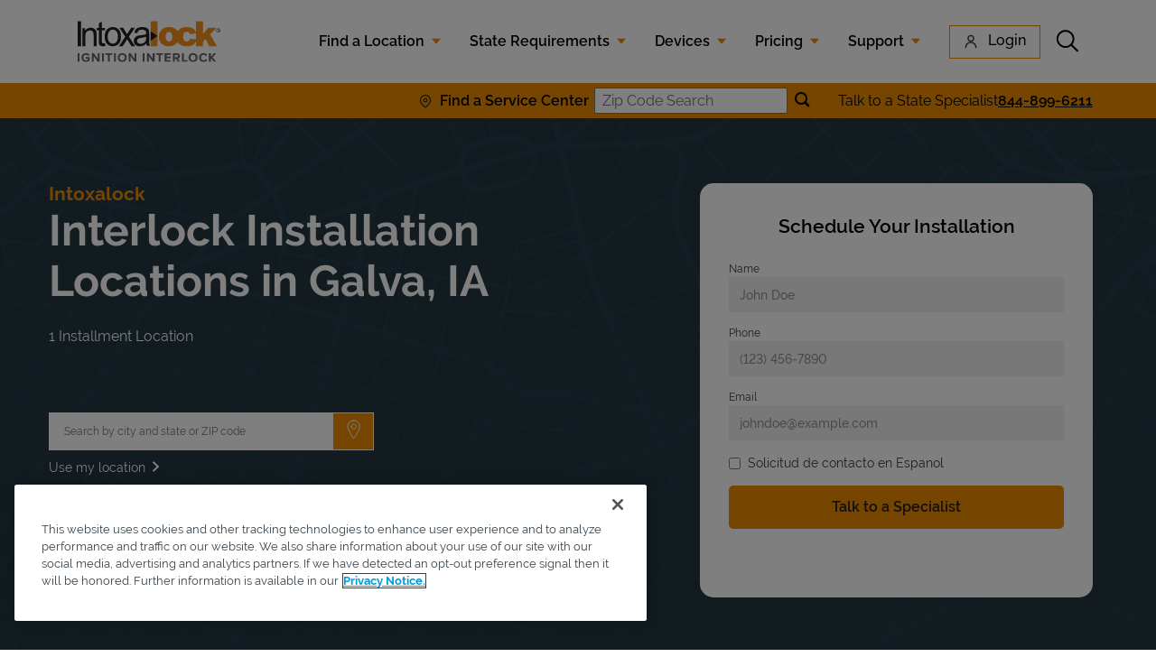

--- FILE ---
content_type: text/html; charset=utf-8
request_url: https://www.intoxalock.com/locations/ia/galva
body_size: 40563
content:
<!doctype html><html lang="en" class=""><head><script>window.dataLayer = window.dataLayer || []; window.dataLayer.push({'event': 'dataLayer-initialized'});</script><!-- OneTrust Cookies Consent Notice start for intoxalock.com --><script src="https://cdn.cookielaw.org/scripttemplates/otSDKStub.js" type="text/javascript" charset="UTF-8" data-domain-script="e0b4e1e0-2218-45e0-8bc6-59712e4a071f"></script><script type="text/javascript">function OptanonWrapper(){}</script><!--OneTrust Cookies Consent Notice end for intoxalock.com --><!-- Google Tag Manager --><script>(function(w,d,s,l,i){w[l]=w[l]||[];w[l].push({'gtm.start': new Date().getTime(),event:'gtm.js'});var f=d.getElementsByTagName(s)[0], j=d.createElement(s),dl=l!='dataLayer'?'&l='+l:'';j.async=true;j.src= 'https://www.googletagmanager.com/gtm.js?id='+i+dl;f.parentNode.insertBefore(j,f);})(window,document,'script','dataLayer','GTM-PN3JCFR');</script><!-- End Google Tag Manager --><meta http-equiv="Content-Type" content="text/html; charset=utf-8"/><meta http-equiv="X-UA-Compatible" content="IE=edge"><link rel="dns-prefetch" href="//www.yext-pixel.com"><link rel="dns-prefetch" href="//a.cdnmktg.com"><link rel="dns-prefetch" href="//a.mktgcdn.com"><link rel="dns-prefetch" href="//dynl.mktgcdn.com"><link rel="dns-prefetch" href="//dynm.mktgcdn.com"><link rel="dns-prefetch" href="//www.google-analytics.com"><meta name="viewport" content="width=device-width, initial-scale=1, maximum-scale=5"><meta name="format-detection" content="telephone=no"><meta name="description" content="Looking for ignition interlock installation in Galva, IA? Intoxalock offers install and calibration services nearby. Book your appointment today!"><meta name="keywords" content=""><meta property="og:title" content="Ignition Interlock Device in Galva, IA | IID Install Near You"><meta property="og:description" content="Looking for ignition interlock installation in Galva, IA? Intoxalock offers install and calibration services nearby. Book your appointment today!"><meta property="og:image" content="https://www.intoxalock.com/locations/assets/images/logo.png"><meta property="og:type" content="website"><meta property="og:url" content="https://www.intoxalock.com/locations/ia/galva"><meta name="twitter:card" content="summary"><link rel="canonical" href="https://www.intoxalock.com/locations/ia/galva" /><title>Ignition Interlock Device in Galva, IA | IID Install Near You</title><link rel="shortcut icon" href="../permanent-b0b701/assets/images/favicon.8472eea3.ico"><script>window.Yext = (function(Yext){Yext["Brand"] = "primary"; return Yext;})(window.Yext || {});</script><script>window.Yext = (function(Yext){Yext["locationArea"] = {"city":"Galva","customPageLevel":"City Directory","state":"IA"}; return Yext;})(window.Yext || {});</script><script>window.Yext = (function(Yext){Yext["pageLevel"] = "city"; return Yext;})(window.Yext || {});</script><script>window.Yext = (function(Yext){Yext["siteDomain"] = "www.intoxalock.com/locations"; return Yext;})(window.Yext || {});</script><script>window.Yext = (function(Yext){Yext["isStaging"] = false; return Yext;})(window.Yext || {});</script><script>if (window.location.pathname.replace('/locations', '') === '/index.html') {window.history.replaceState({}, document.title, '//www.intoxalock.com/locations/');}</script><script>window.Yext = (function(Yext){Yext["BaseUrl"] = "../"; return Yext;})(window.Yext || {});</script><script>window.Yext = (function(Yext){Yext["locale"] = "en"; return Yext;})(window.Yext || {});</script><script id="monitoring-data" type="text/data">{"isStaging":false,"siteDomain":"www.intoxalock.com/locations","siteId":2177,"soyTemplateName":"directory.locationList"}</script><link rel="stylesheet" type="text/css" href="https://assets.sitescdn.net/answers/v1.5/answers.css"/><script>function initAnswers() {ANSWERS.init({apiKey: "ece63d77fc62e11014186be72af920ef", experienceKey: "intoxalock_answers", experienceVersion: "PRODUCTION", locale: "en", businessId: "3097472", onReady: function() {ANSWERS.addComponent("SearchBar", {container: ".js-answers", name: "SearchBar", redirectUrl: "https://answers.intoxalock.com", placeholderText: "Enter search term...", submitIcon: '', clearButton: false}); ANSWERS.addComponent("SearchBar", {container: ".js-answers-mobile", name: "SearchBarMobile", redirectUrl: "https://answers.intoxalock.com", placeholderText: "Enter search term...", submitIcon: 'magnifying_glass', clearButton: false});},});}</script><script src="https://assets.sitescdn.net/answers/v1.5/answers.min.js" onload="ANSWERS.domReady(initAnswers)" async defer></script><!-- Start VWO Async SmartCode --><link rel="preconnect" href="https://dev.visualwebsiteoptimizer.com" />
    <script type='text/javascript' id='vwoCode'>
      window._vwo_code || (function() {
      var account_id=900653,
      version=2.1,
      settings_tolerance=2000,
      hide_element='body',
      hide_element_style = 'opacity:0 !important;filter:alpha(opacity=0) !important;background:none !important;transition:none !important;',
      /* DO NOT EDIT BELOW THIS LINE */
      f=false,w=window,d=document,v=d.querySelector('#vwoCode'),cK='_vwo_'+account_id+'_settings',cc={};try{var c=JSON.parse(localStorage.getItem('_vwo_'+account_id+'_config'));cc=c&&typeof c==='object'?c:{}}catch(e){}var stT=cc.stT==='session'?w.sessionStorage:w.localStorage;code={nonce:v&&v.nonce,use_existing_jquery:function(){return typeof use_existing_jquery!=='undefined'?use_existing_jquery:undefined},library_tolerance:function(){return typeof library_tolerance!=='undefined'?library_tolerance:undefined},settings_tolerance:function(){return cc.sT||settings_tolerance},hide_element_style:function(){return'{'+(cc.hES||hide_element_style)+'}'},hide_element:function(){if(performance.getEntriesByName('first-contentful-paint')[0]){return''}return typeof cc.hE==='string'?cc.hE:hide_element},getVersion:function(){return version},finish:function(e){if(!f){f=true;var t=d.getElementById('_vis_opt_path_hides');if(t)t.parentNode.removeChild(t);if(e)(new Image).src='https://dev.visualwebsiteoptimizer.com/ee.gif?a='+account_id+e}},finished:function(){return f},addScript:function(e){var t=d.createElement('script');t.type='text/javascript';if(e.src){t.src=e.src}else{t.text=e.text}v&&t.setAttribute('nonce',v.nonce);d.getElementsByTagName('head')[0].appendChild(t)},load:function(e,t){var n=this.getSettings(),i=d.createElement('script'),r=this;t=t||{};if(n){i.textContent=n;d.getElementsByTagName('head')[0].appendChild(i);if(!w.VWO||VWO.caE){stT.removeItem(cK);r.load(e)}}else{var o=new XMLHttpRequest;o.open('GET',e,true);o.withCredentials=!t.dSC;o.responseType=t.responseType||'text';o.onload=function(){if(t.onloadCb){return t.onloadCb(o,e)}if(o.status===200||o.status===304){_vwo_code.addScript({text:o.responseText})}else{_vwo_code.finish('&e=loading_failure:'+e)}};o.onerror=function(){if(t.onerrorCb){return t.onerrorCb(e)}_vwo_code.finish('&e=loading_failure:'+e)};o.send()}},getSettings:function(){try{var e=stT.getItem(cK);if(!e){return}e=JSON.parse(e);if(Date.now()>e.e){stT.removeItem(cK);return}return e.s}catch(e){return}},init:function(){if(d.URL.indexOf('__vwo_disable__')>-1)return;var e=this.settings_tolerance();w._vwo_settings_timer=setTimeout(function(){_vwo_code.finish();stT.removeItem(cK)},e);var t;if(this.hide_element()!=='body'){t=d.createElement('style');var n=this.hide_element(),i=n?n+this.hide_element_style():'',r=d.getElementsByTagName('head')[0];t.setAttribute('id','_vis_opt_path_hides');v&&t.setAttribute('nonce',v.nonce);t.setAttribute('type','text/css');if(t.styleSheet)t.styleSheet.cssText=i;else t.appendChild(d.createTextNode(i));r.appendChild(t)}else{t=d.getElementsByTagName('head')[0];var i=d.createElement('div');i.style.cssText='z-index: 2147483647 !important;position: fixed !important;left: 0 !important;top: 0 !important;width: 100% !important;height: 100% !important;background: white !important;';i.setAttribute('id','_vis_opt_path_hides');i.classList.add('_vis_hide_layer');t.parentNode.insertBefore(i,t.nextSibling)}var o=window._vis_opt_url||d.URL,s='https://dev.visualwebsiteoptimizer.com/j.php?a='+account_id+'&u='+encodeURIComponent(o)+'&vn='+version;if(w.location.search.indexOf('_vwo_xhr')!==-1){this.addScript({src:s})}else{this.load(s+'&x=true')}}};w._vwo_code=code;code.init();})();
    </script>
  <!-- End VWO Async SmartCode --><!-- TrustBox script --><script type="text/javascript" src="//widget.trustpilot.com/bootstrap/v5/tp.widget.bootstrap.min.js" async></script><!-- End TrustBox script --><link rel="preload" as="font" href="../permanent-b0b701/assets/fonts/Raleway-Regular.9942588a.ttf" type="font/ttf" crossorigin="anonymous"><link rel="preload" as="font" href="../permanent-b0b701/assets/fonts/Raleway-SemiBold.5a25c50b.ttf" type="font/ttf" crossorigin="anonymous"><link rel="preload" as="font" href="../permanent-b0b701/assets/fonts/Raleway-Medium.bb5ae98e.ttf" type="font/ttf" crossorigin="anonymous"><link rel="preload" as="font" href="../permanent-b0b701/assets/fonts/Raleway-Bold.f49f3d2d.ttf" type="font/ttf" crossorigin="anonymous"><link rel="preload" as="font" href="../permanent-b0b701/assets/fonts/Raleway-ExtraBold.be3bf63a.ttf" type="font/ttf" crossorigin="anonymous"><link rel="preload" as="font" href="../permanent-b0b701/assets/fonts/Raleway-MediumItalic.d3aded9f.ttf" type="font/ttf" crossorigin="anonymous"><link rel="preload" as="font" href="../permanent-b0b701/assets/fonts/Raleway-SemiBoldItalic.b8ea2e82.ttf" type="font/ttf" crossorigin="anonymous"><link rel="preload" as="font" href="../permanent-b0b701/assets/fonts/Raleway-ExtraBoldItalic.05c7000a.ttf" type="font/ttf" crossorigin="anonymous"><link rel="preload" as="font" href="../permanent-b0b701/assets/fonts/Raleway-BoldItalic.400d6e7c.ttf" type="font/ttf" crossorigin="anonymous"><link rel="preload" as="style" href="../permanent-b0b701/primary/locationList/styles.45276aa1.css"><style id="styles-45276aa1-css">.fade{opacity:0;-webkit-transition:opacity .15s linear;transition:opacity .15s linear}.fade.in{opacity:1}.collapse{display:none}.collapse.in{display:block}tr.collapse.in{display:table-row}tbody.collapse.in{display:table-row-group}.collapsing{position:relative;height:0;overflow:hidden;-webkit-transition-property:height,visibility;transition-property:height,visibility;-webkit-transition-duration:.35s;transition-duration:.35s;-webkit-transition-timing-function:ease;transition-timing-function:ease}code,kbd,pre,samp{font-family:Menlo,Monaco,Consolas,Courier New,monospace}code{color:#c7254e;background-color:#f9f2f4;border-radius:.25rem}code,kbd{padding:.125rem .25rem;font-size:90%}kbd{color:#fff;background-color:#333;border-radius:.1875rem;-webkit-box-shadow:inset 0 -.0625rem 0 rgba(0,0,0,.25);box-shadow:inset 0 -.0625rem 0 rgba(0,0,0,.25)}kbd kbd{padding:0;font-size:100%;font-weight:700;-webkit-box-shadow:none;box-shadow:none}pre{display:block;padding:.59375rem;margin:0 0 .625rem;font-size:.8125rem;line-height:1.42857;word-break:break-all;word-wrap:break-word;color:#333;background-color:#f5f5f5;border:.0625rem solid #ccc;border-radius:.25rem}pre code{padding:0;font-size:inherit;color:inherit;white-space:pre-wrap;background-color:transparent;border-radius:0}.pre-scrollable{max-height:21.25rem;overflow-y:scroll}@font-face{font-family:Roboto;font-display:swap;src:url(../permanent-b0b701/assets/fonts/Roboto-Regular.f36638c2.ttf) format("truetype");font-weight:400;font-style:normal}@font-face{font-family:Roboto;font-display:swap;src:url(../permanent-b0b701/assets/fonts/Roboto-Bold.9ece5b48.ttf) format("truetype");font-weight:700;font-style:normal}@font-face{font-family:Roboto Italic;font-display:swap;src:url(../permanent-b0b701/assets/fonts/Roboto-Italic.465d1aff.ttf) format("truetype");font-weight:400;font-style:italic}a,abbr,acronym,address,applet,article,aside,audio,b,big,blockquote,body,button,canvas,caption,center,cite,code,dd,del,details,dfn,div,dl,dt,em,embed,fieldset,figcaption,figure,footer,form,h1,h2,h3,h4,h5,h6,header,hgroup,html,i,iframe,img,input,ins,kbd,label,legend,li,mark,menu,nav,object,ol,output,p,pre,q,ruby,s,samp,section,small,span,strike,strong,sub,summary,sup,table,tbody,td,tfoot,th,thead,time,tr,tt,u,ul,var,video{border:0;border-radius:0;color:inherit;font:inherit;font-size:100%;margin:0;padding:0;vertical-align:baseline;text-decoration:none}article,aside,details,figcaption,figure,footer,header,hgroup,menu,nav,section{display:block}body{line-height:normal;font-family:Raleway,Helvetica,Arial,sans-serif;font-weight:400;display:-webkit-box;display:-ms-flexbox;display:flex;-webkit-box-orient:vertical;-webkit-box-direction:normal;-ms-flex-direction:column;flex-direction:column;width:100%;min-height:100%;-webkit-box-flex:1;-ms-flex-positive:1;flex-grow:1}ol,ul{list-style:none}blockquote,q{quotes:none}blockquote:after,blockquote:before,q:after,q:before{content:"";content:none}table{border-collapse:collapse;border-spacing:0}*,:after,:before{-webkit-box-sizing:border-box;box-sizing:border-box}*{word-wrap:break-word;overflow-wrap:break-word}html{-webkit-text-size-adjust:100%;min-height:100%;display:-webkit-box;display:-ms-flexbox;display:flex}img,svg{max-width:100%;max-height:100%}button,textarea{-webkit-appearance:none;-moz-appearance:none;appearance:none}abbr,abbr[title]{text-decoration:none;border-bottom:none}button{background:none;cursor:pointer}.c-Autocomplete{color:#000;background:#f9f9f9;position:absolute}.c-Autocomplete-instructions{display:none}.c-Autocomplete-attrContainer{display:none;-webkit-box-pack:end;-ms-flex-pack:end;justify-content:flex-end}.c-Autocomplete--expanded .c-Autocomplete-attrContainer{display:-webkit-box;display:-ms-flexbox;display:flex}.c-Autocomplete-matchedSubstr{font-weight:700}.c-Autocomplete-item{display:none;padding:.625rem;text-overflow:ellipsis;overflow:hidden;white-space:nowrap}.c-Autocomplete-item:hover{background-color:#e6e6e6;border-top-color:#e6e6e6;border-bottom-color:#e6e6e6}.c-Autocomplete-item[aria-selected=true]{background-color:rgba(192,206,255,.95);border-top-color:rgba(192,206,255,.95);border-bottom-color:rgba(192,206,255,.95)}.c-Autocomplete--expanded .c-Autocomplete-item{display:block}.Directory--ace{margin-left:auto;margin-right:auto;padding-left:1rem;padding-right:1rem;width:100%}@media (min-width:48rem){.Directory--ace{width:48rem;padding-left:1rem;padding-right:1rem}}@media (min-width:62rem){.Directory--ace{width:62rem;padding-left:1rem;padding-right:1rem}}@media (min-width:75rem){.Directory--ace{width:71.25rem;padding-left:1rem;padding-right:1rem}}.Directory--ace .Directory-row{display:-webkit-box;display:-ms-flexbox;display:flex;-ms-flex-wrap:wrap;flex-wrap:wrap}.Directory--ace .Directory-title{width:100%}@media (max-width:47.9375rem){.Directory--ace .Directory-listTeaser{width:100%}}@media (min-width:48rem){.Directory--ace .Directory-listTeaser{width:50%}}@media (min-width:62rem){.Directory--ace .Directory-listTeaser{width:25%}}@media (min-width:48rem) and (max-width:61.9375rem){.Directory--ace .Directory-listLinks{-webkit-column-count:2;-moz-column-count:2;column-count:2}}@media (min-width:62rem) and (max-width:74.9375rem){.Directory--ace .Directory-listLinks{-webkit-column-count:3;-moz-column-count:3;column-count:3}}@media (min-width:75rem){.Directory--ace .Directory-listLinks{-webkit-column-count:4;-moz-column-count:4;column-count:4}}.Directory--ace .Directory-listLink{display:inline-block}.Directory--ace .Directory-listLink:after{content:attr(data-count);margin-left:1ch}.Header{-ms-flex-negative:0;flex-shrink:0}.Header,.Header-wrapper{display:-webkit-box;display:-ms-flexbox;display:flex;height:10.5rem}.Header-wrapper{width:100%;background-color:#1b92e2;z-index:5}@media (max-width:61.9375rem){.Header-wrapper{position:relative}}.Header.is-open .Header-wrapper{top:0}.Header-container{height:100%;position:relative}.Header-main{display:-webkit-box;display:-ms-flexbox;display:flex;-webkit-box-pack:justify;-ms-flex-pack:justify;justify-content:space-between;-webkit-box-align:center;-ms-flex-align:center;align-items:center;height:100%}@media (min-width:62rem){.Header-main{position:relative}}@media (max-width:61.9375rem){.Header-main--left{-webkit-box-pack:start;-ms-flex-pack:start;justify-content:flex-start}}@media (max-width:61.9375rem){.Header-main--right{-webkit-box-pack:end;-ms-flex-pack:end;justify-content:flex-end}}.Header-overlay{display:none;position:fixed;top:0;right:0;bottom:0;left:0;z-index:4;opacity:0;width:100%;height:100%;background-color:#c8c9c7;-webkit-transition:opacity .3s ease;transition:opacity .3s ease}.Header-overlay:focus{-webkit-box-shadow:inset 0 0 1.5em #1b92e2;box-shadow:inset 0 0 1.5em #1b92e2}.Header-overlay.is-visible{display:block}.Header.is-open .Header-overlay{opacity:1}@media (max-width:61.9375rem){.Header-content{height:0;position:absolute;top:7.375rem;left:0;right:0;width:100%;background-color:#fff;overflow:hidden;-webkit-transition:height .3s ease;transition:height .3s ease}}.Header-logoLink,.Header-logoWrapper{display:-webkit-inline-box;display:-ms-inline-flexbox;display:inline-flex}@media (max-width:61.9375rem){.Header-logoWrapper--centered{position:absolute;left:50%;-webkit-transform:translateX(-50%);transform:translateX(-50%)}}.Header-logoImage{height:3rem;width:3rem}.Header-menu{display:-webkit-box;display:-ms-flexbox;display:flex}@media (max-width:61.9375rem){.Header-menu{-webkit-box-orient:vertical;-webkit-box-direction:normal;-ms-flex-direction:column;flex-direction:column}}.Header-menuItem{display:-webkit-box;display:-ms-flexbox;display:flex}@media (max-width:61.9375rem){.Header-menuItem:not(:last-child){border-bottom:.0625rem solid #666}}@media (min-width:62rem){.Header-menuItem:not(:last-child){padding-right:2rem}}@media (max-width:61.9375rem){.Header-link{width:100%;padding:1rem}}@media (max-width:61.9375rem){.Header-toggle{display:-webkit-box;display:-ms-flexbox;display:flex}}@media (max-width:61.9375rem){.Header-toggleIcon{position:relative;top:.1875rem;height:1.5625rem;width:1.5625rem}}.Header-menuBar{display:block;position:absolute;left:0;height:.1875rem;width:100%;background:#fff;border-radius:0;opacity:1;-webkit-transform:rotate(0deg);transform:rotate(0deg);-webkit-transition:.3s ease-in-out;transition:.3s ease-in-out}.Header-menuBar:first-child{top:0}.Header-menuBar:nth-child(2),.Header-menuBar:nth-child(3){top:.5rem}.Header-menuBar:nth-child(4){top:1rem}.Header.is-open .Header-menuBar:first-child,.Header.is-open .Header-menuBar:nth-child(4){top:.5rem;width:0;left:50%}.Header.is-open .Header-menuBar:nth-child(2){-webkit-transform:rotate(45deg);transform:rotate(45deg)}.Header.is-open .Header-menuBar:nth-child(3){-webkit-transform:rotate(-45deg);transform:rotate(-45deg)}.u-header-open,.u-header-open body{position:fixed;overflow:hidden}.ObjectFit-container{display:inline-block;max-width:100%;max-height:100%;background-repeat:no-repeat;background-position:50%;overflow:hidden}.ObjectFit-image{display:block;opacity:0}.c-Modal{display:none;position:fixed;z-index:1;padding-top:6.25rem;left:0;top:0;width:100%;height:100%;overflow:auto}.c-Modal-content{background-color:#fefefe;margin:auto;padding:1.25rem;border:.0625rem solid #888;width:80%}.c-Modal-open{display:block}.c-Modal-overlay{position:fixed;width:100%;height:100%;top:0;left:0;right:0;bottom:0;background-color:rgba(0,0,0,.5);z-index:107159;cursor:pointer}.c-Modal-closeButton{float:right;font-size:1.75rem;font-weight:700}.Modal-popupText{display:-webkit-box;display:-ms-flexbox;display:flex;padding:1.25rem;border:.0625rem solid #888;z-index:1;position:absolute;background-color:#fff;-ms-flex-wrap:wrap;flex-wrap:wrap;width:18.75rem;-webkit-box-orient:horizontal;-webkit-box-direction:reverse;-ms-flex-direction:row-reverse;flex-direction:row-reverse;margin-top:-9.1875rem}.Modal-closeIcon{height:.875rem}.Modal-popup{color:#1b92e2;text-decoration:underline}.SpinnerModal{position:absolute;top:0;left:0;width:100%;height:100%;background-color:#fff;opacity:0;visibility:hidden}.SpinnerModal-parent{position:relative}.SpinnerModal-image{position:absolute;left:50%;top:50%;-webkit-transform:translate(-50%);transform:translate(-50%)}.SpinnerModal--visible{visibility:visible;z-index:10;opacity:.7;-webkit-transition:visibility 0s linear .1s,opacity .7s;transition:visibility 0s linear .1s,opacity .7s}.List{list-style-type:disc;display:block;padding-left:1.25rem;margin-top:1.5em;margin-bottom:1.5em}.List-item{display:list-item}.l-row{display:-webkit-box;display:-ms-flexbox;display:flex;margin-left:-1rem;margin-right:-1rem}@media (min-width:48rem){.l-row{margin-left:-1rem;margin-right:-1rem}}@media (min-width:62rem){.l-row{margin-left:-1rem;margin-right:-1rem}}@media (min-width:75rem){.l-row{margin-left:-1rem;margin-right:-1rem}}@media (max-width:47.9375rem){.l-row{-webkit-box-orient:vertical;-webkit-box-direction:normal;-ms-flex-direction:column;flex-direction:column}}@media (min-width:48rem){.l-row{-ms-flex-wrap:wrap;flex-wrap:wrap}}.l-row-separator{border-bottom:.0625rem solid #222}.l-row-vertical-margin-top{margin-top:2rem}.l-row-vertical-margin-top-sm{margin-top:1rem}.l-row-vertical-margin-bottom{margin-bottom:2rem}.l-row-vertical-margin-bottom-sm{margin-bottom:1rem}@media (min-width:75rem){.l-col-lg-1-up{width:8.33333%;padding-left:1rem;padding-right:1rem}}@media (min-width:75rem) and (min-width:48rem) and (max-width:61.9375rem){.l-col-lg-1-up{padding-left:1rem;padding-right:1rem}}@media (min-width:75rem) and (min-width:62rem) and (max-width:74.9375rem){.l-col-lg-1-up{padding-left:1rem;padding-right:1rem}}@media (min-width:75rem) and (min-width:75rem){.l-col-lg-1-up{padding-left:1rem;padding-right:1rem}}@media (min-width:62rem){.l-col-md-1-up{width:8.33333%;padding-left:1rem;padding-right:1rem}}@media (min-width:62rem) and (min-width:48rem) and (max-width:61.9375rem){.l-col-md-1-up{padding-left:1rem;padding-right:1rem}}@media (min-width:62rem) and (min-width:62rem) and (max-width:74.9375rem){.l-col-md-1-up{padding-left:1rem;padding-right:1rem}}@media (min-width:62rem) and (min-width:75rem){.l-col-md-1-up{padding-left:1rem;padding-right:1rem}}@media (min-width:48rem){.l-col-sm-1-up{width:8.33333%;padding-left:1rem;padding-right:1rem}}@media (min-width:48rem) and (min-width:48rem) and (max-width:61.9375rem){.l-col-sm-1-up{padding-left:1rem;padding-right:1rem}}@media (min-width:48rem) and (min-width:62rem) and (max-width:74.9375rem){.l-col-sm-1-up{padding-left:1rem;padding-right:1rem}}@media (min-width:48rem) and (min-width:75rem){.l-col-sm-1-up{padding-left:1rem;padding-right:1rem}}@media (max-width:74.9375rem){.l-col-md-1-down{width:8.33333%;padding-left:1rem;padding-right:1rem}}@media (max-width:74.9375rem) and (min-width:48rem) and (max-width:61.9375rem){.l-col-md-1-down{padding-left:1rem;padding-right:1rem}}@media (max-width:74.9375rem) and (min-width:62rem) and (max-width:74.9375rem){.l-col-md-1-down{padding-left:1rem;padding-right:1rem}}@media (max-width:74.9375rem) and (min-width:75rem){.l-col-md-1-down{padding-left:1rem;padding-right:1rem}}@media (max-width:61.9375rem){.l-col-sm-1-down{width:8.33333%;padding-left:1rem;padding-right:1rem}}@media (max-width:61.9375rem) and (min-width:48rem) and (max-width:61.9375rem){.l-col-sm-1-down{padding-left:1rem;padding-right:1rem}}@media (max-width:61.9375rem) and (min-width:62rem) and (max-width:74.9375rem){.l-col-sm-1-down{padding-left:1rem;padding-right:1rem}}@media (max-width:61.9375rem) and (min-width:75rem){.l-col-sm-1-down{padding-left:1rem;padding-right:1rem}}@media (max-width:47.9375rem){.l-col-xs-1-down{width:8.33333%;padding-left:1rem;padding-right:1rem}}@media (max-width:47.9375rem) and (min-width:48rem) and (max-width:61.9375rem){.l-col-xs-1-down{padding-left:1rem;padding-right:1rem}}@media (max-width:47.9375rem) and (min-width:62rem) and (max-width:74.9375rem){.l-col-xs-1-down{padding-left:1rem;padding-right:1rem}}@media (max-width:47.9375rem) and (min-width:75rem){.l-col-xs-1-down{padding-left:1rem;padding-right:1rem}}@media (min-width:75rem){.l-col-lg-2-up{width:16.66667%;padding-left:1rem;padding-right:1rem}}@media (min-width:75rem) and (min-width:48rem) and (max-width:61.9375rem){.l-col-lg-2-up{padding-left:1rem;padding-right:1rem}}@media (min-width:75rem) and (min-width:62rem) and (max-width:74.9375rem){.l-col-lg-2-up{padding-left:1rem;padding-right:1rem}}@media (min-width:75rem) and (min-width:75rem){.l-col-lg-2-up{padding-left:1rem;padding-right:1rem}}@media (min-width:62rem){.l-col-md-2-up{width:16.66667%;padding-left:1rem;padding-right:1rem}}@media (min-width:62rem) and (min-width:48rem) and (max-width:61.9375rem){.l-col-md-2-up{padding-left:1rem;padding-right:1rem}}@media (min-width:62rem) and (min-width:62rem) and (max-width:74.9375rem){.l-col-md-2-up{padding-left:1rem;padding-right:1rem}}@media (min-width:62rem) and (min-width:75rem){.l-col-md-2-up{padding-left:1rem;padding-right:1rem}}@media (min-width:48rem){.l-col-sm-2-up{width:16.66667%;padding-left:1rem;padding-right:1rem}}@media (min-width:48rem) and (min-width:48rem) and (max-width:61.9375rem){.l-col-sm-2-up{padding-left:1rem;padding-right:1rem}}@media (min-width:48rem) and (min-width:62rem) and (max-width:74.9375rem){.l-col-sm-2-up{padding-left:1rem;padding-right:1rem}}@media (min-width:48rem) and (min-width:75rem){.l-col-sm-2-up{padding-left:1rem;padding-right:1rem}}@media (max-width:74.9375rem){.l-col-md-2-down{width:16.66667%;padding-left:1rem;padding-right:1rem}}@media (max-width:74.9375rem) and (min-width:48rem) and (max-width:61.9375rem){.l-col-md-2-down{padding-left:1rem;padding-right:1rem}}@media (max-width:74.9375rem) and (min-width:62rem) and (max-width:74.9375rem){.l-col-md-2-down{padding-left:1rem;padding-right:1rem}}@media (max-width:74.9375rem) and (min-width:75rem){.l-col-md-2-down{padding-left:1rem;padding-right:1rem}}@media (max-width:61.9375rem){.l-col-sm-2-down{width:16.66667%;padding-left:1rem;padding-right:1rem}}@media (max-width:61.9375rem) and (min-width:48rem) and (max-width:61.9375rem){.l-col-sm-2-down{padding-left:1rem;padding-right:1rem}}@media (max-width:61.9375rem) and (min-width:62rem) and (max-width:74.9375rem){.l-col-sm-2-down{padding-left:1rem;padding-right:1rem}}@media (max-width:61.9375rem) and (min-width:75rem){.l-col-sm-2-down{padding-left:1rem;padding-right:1rem}}@media (max-width:47.9375rem){.l-col-xs-2-down{width:16.66667%;padding-left:1rem;padding-right:1rem}}@media (max-width:47.9375rem) and (min-width:48rem) and (max-width:61.9375rem){.l-col-xs-2-down{padding-left:1rem;padding-right:1rem}}@media (max-width:47.9375rem) and (min-width:62rem) and (max-width:74.9375rem){.l-col-xs-2-down{padding-left:1rem;padding-right:1rem}}@media (max-width:47.9375rem) and (min-width:75rem){.l-col-xs-2-down{padding-left:1rem;padding-right:1rem}}@media (min-width:75rem){.l-col-lg-3-up{width:25%;padding-left:1rem;padding-right:1rem}}@media (min-width:75rem) and (min-width:48rem) and (max-width:61.9375rem){.l-col-lg-3-up{padding-left:1rem;padding-right:1rem}}@media (min-width:75rem) and (min-width:62rem) and (max-width:74.9375rem){.l-col-lg-3-up{padding-left:1rem;padding-right:1rem}}@media (min-width:75rem) and (min-width:75rem){.l-col-lg-3-up{padding-left:1rem;padding-right:1rem}}@media (min-width:62rem){.l-col-md-3-up{width:25%;padding-left:1rem;padding-right:1rem}}@media (min-width:62rem) and (min-width:48rem) and (max-width:61.9375rem){.l-col-md-3-up{padding-left:1rem;padding-right:1rem}}@media (min-width:62rem) and (min-width:62rem) and (max-width:74.9375rem){.l-col-md-3-up{padding-left:1rem;padding-right:1rem}}@media (min-width:62rem) and (min-width:75rem){.l-col-md-3-up{padding-left:1rem;padding-right:1rem}}@media (min-width:48rem){.l-col-sm-3-up{width:25%;padding-left:1rem;padding-right:1rem}}@media (min-width:48rem) and (min-width:48rem) and (max-width:61.9375rem){.l-col-sm-3-up{padding-left:1rem;padding-right:1rem}}@media (min-width:48rem) and (min-width:62rem) and (max-width:74.9375rem){.l-col-sm-3-up{padding-left:1rem;padding-right:1rem}}@media (min-width:48rem) and (min-width:75rem){.l-col-sm-3-up{padding-left:1rem;padding-right:1rem}}@media (max-width:74.9375rem){.l-col-md-3-down{width:25%;padding-left:1rem;padding-right:1rem}}@media (max-width:74.9375rem) and (min-width:48rem) and (max-width:61.9375rem){.l-col-md-3-down{padding-left:1rem;padding-right:1rem}}@media (max-width:74.9375rem) and (min-width:62rem) and (max-width:74.9375rem){.l-col-md-3-down{padding-left:1rem;padding-right:1rem}}@media (max-width:74.9375rem) and (min-width:75rem){.l-col-md-3-down{padding-left:1rem;padding-right:1rem}}@media (max-width:61.9375rem){.l-col-sm-3-down{width:25%;padding-left:1rem;padding-right:1rem}}@media (max-width:61.9375rem) and (min-width:48rem) and (max-width:61.9375rem){.l-col-sm-3-down{padding-left:1rem;padding-right:1rem}}@media (max-width:61.9375rem) and (min-width:62rem) and (max-width:74.9375rem){.l-col-sm-3-down{padding-left:1rem;padding-right:1rem}}@media (max-width:61.9375rem) and (min-width:75rem){.l-col-sm-3-down{padding-left:1rem;padding-right:1rem}}@media (max-width:47.9375rem){.l-col-xs-3-down{width:25%;padding-left:1rem;padding-right:1rem}}@media (max-width:47.9375rem) and (min-width:48rem) and (max-width:61.9375rem){.l-col-xs-3-down{padding-left:1rem;padding-right:1rem}}@media (max-width:47.9375rem) and (min-width:62rem) and (max-width:74.9375rem){.l-col-xs-3-down{padding-left:1rem;padding-right:1rem}}@media (max-width:47.9375rem) and (min-width:75rem){.l-col-xs-3-down{padding-left:1rem;padding-right:1rem}}@media (min-width:75rem){.l-col-lg-4-up{width:33.33333%;padding-left:1rem;padding-right:1rem}}@media (min-width:75rem) and (min-width:48rem) and (max-width:61.9375rem){.l-col-lg-4-up{padding-left:1rem;padding-right:1rem}}@media (min-width:75rem) and (min-width:62rem) and (max-width:74.9375rem){.l-col-lg-4-up{padding-left:1rem;padding-right:1rem}}@media (min-width:75rem) and (min-width:75rem){.l-col-lg-4-up{padding-left:1rem;padding-right:1rem}}@media (min-width:62rem){.l-col-md-4-up{width:33.33333%;padding-left:1rem;padding-right:1rem}}@media (min-width:62rem) and (min-width:48rem) and (max-width:61.9375rem){.l-col-md-4-up{padding-left:1rem;padding-right:1rem}}@media (min-width:62rem) and (min-width:62rem) and (max-width:74.9375rem){.l-col-md-4-up{padding-left:1rem;padding-right:1rem}}@media (min-width:62rem) and (min-width:75rem){.l-col-md-4-up{padding-left:1rem;padding-right:1rem}}@media (min-width:48rem){.l-col-sm-4-up{width:33.33333%;padding-left:1rem;padding-right:1rem}}@media (min-width:48rem) and (min-width:48rem) and (max-width:61.9375rem){.l-col-sm-4-up{padding-left:1rem;padding-right:1rem}}@media (min-width:48rem) and (min-width:62rem) and (max-width:74.9375rem){.l-col-sm-4-up{padding-left:1rem;padding-right:1rem}}@media (min-width:48rem) and (min-width:75rem){.l-col-sm-4-up{padding-left:1rem;padding-right:1rem}}@media (max-width:74.9375rem){.l-col-md-4-down{width:33.33333%;padding-left:1rem;padding-right:1rem}}@media (max-width:74.9375rem) and (min-width:48rem) and (max-width:61.9375rem){.l-col-md-4-down{padding-left:1rem;padding-right:1rem}}@media (max-width:74.9375rem) and (min-width:62rem) and (max-width:74.9375rem){.l-col-md-4-down{padding-left:1rem;padding-right:1rem}}@media (max-width:74.9375rem) and (min-width:75rem){.l-col-md-4-down{padding-left:1rem;padding-right:1rem}}@media (max-width:61.9375rem){.l-col-sm-4-down{width:33.33333%;padding-left:1rem;padding-right:1rem}}@media (max-width:61.9375rem) and (min-width:48rem) and (max-width:61.9375rem){.l-col-sm-4-down{padding-left:1rem;padding-right:1rem}}@media (max-width:61.9375rem) and (min-width:62rem) and (max-width:74.9375rem){.l-col-sm-4-down{padding-left:1rem;padding-right:1rem}}@media (max-width:61.9375rem) and (min-width:75rem){.l-col-sm-4-down{padding-left:1rem;padding-right:1rem}}@media (max-width:47.9375rem){.l-col-xs-4-down{width:33.33333%;padding-left:1rem;padding-right:1rem}}@media (max-width:47.9375rem) and (min-width:48rem) and (max-width:61.9375rem){.l-col-xs-4-down{padding-left:1rem;padding-right:1rem}}@media (max-width:47.9375rem) and (min-width:62rem) and (max-width:74.9375rem){.l-col-xs-4-down{padding-left:1rem;padding-right:1rem}}@media (max-width:47.9375rem) and (min-width:75rem){.l-col-xs-4-down{padding-left:1rem;padding-right:1rem}}@media (min-width:75rem){.l-col-lg-5-up{width:41.66667%;padding-left:1rem;padding-right:1rem}}@media (min-width:75rem) and (min-width:48rem) and (max-width:61.9375rem){.l-col-lg-5-up{padding-left:1rem;padding-right:1rem}}@media (min-width:75rem) and (min-width:62rem) and (max-width:74.9375rem){.l-col-lg-5-up{padding-left:1rem;padding-right:1rem}}@media (min-width:75rem) and (min-width:75rem){.l-col-lg-5-up{padding-left:1rem;padding-right:1rem}}@media (min-width:62rem){.l-col-md-5-up{width:41.66667%;padding-left:1rem;padding-right:1rem}}@media (min-width:62rem) and (min-width:48rem) and (max-width:61.9375rem){.l-col-md-5-up{padding-left:1rem;padding-right:1rem}}@media (min-width:62rem) and (min-width:62rem) and (max-width:74.9375rem){.l-col-md-5-up{padding-left:1rem;padding-right:1rem}}@media (min-width:62rem) and (min-width:75rem){.l-col-md-5-up{padding-left:1rem;padding-right:1rem}}@media (min-width:48rem){.l-col-sm-5-up{width:41.66667%;padding-left:1rem;padding-right:1rem}}@media (min-width:48rem) and (min-width:48rem) and (max-width:61.9375rem){.l-col-sm-5-up{padding-left:1rem;padding-right:1rem}}@media (min-width:48rem) and (min-width:62rem) and (max-width:74.9375rem){.l-col-sm-5-up{padding-left:1rem;padding-right:1rem}}@media (min-width:48rem) and (min-width:75rem){.l-col-sm-5-up{padding-left:1rem;padding-right:1rem}}@media (max-width:74.9375rem){.l-col-md-5-down{width:41.66667%;padding-left:1rem;padding-right:1rem}}@media (max-width:74.9375rem) and (min-width:48rem) and (max-width:61.9375rem){.l-col-md-5-down{padding-left:1rem;padding-right:1rem}}@media (max-width:74.9375rem) and (min-width:62rem) and (max-width:74.9375rem){.l-col-md-5-down{padding-left:1rem;padding-right:1rem}}@media (max-width:74.9375rem) and (min-width:75rem){.l-col-md-5-down{padding-left:1rem;padding-right:1rem}}@media (max-width:61.9375rem){.l-col-sm-5-down{width:41.66667%;padding-left:1rem;padding-right:1rem}}@media (max-width:61.9375rem) and (min-width:48rem) and (max-width:61.9375rem){.l-col-sm-5-down{padding-left:1rem;padding-right:1rem}}@media (max-width:61.9375rem) and (min-width:62rem) and (max-width:74.9375rem){.l-col-sm-5-down{padding-left:1rem;padding-right:1rem}}@media (max-width:61.9375rem) and (min-width:75rem){.l-col-sm-5-down{padding-left:1rem;padding-right:1rem}}@media (max-width:47.9375rem){.l-col-xs-5-down{width:41.66667%;padding-left:1rem;padding-right:1rem}}@media (max-width:47.9375rem) and (min-width:48rem) and (max-width:61.9375rem){.l-col-xs-5-down{padding-left:1rem;padding-right:1rem}}@media (max-width:47.9375rem) and (min-width:62rem) and (max-width:74.9375rem){.l-col-xs-5-down{padding-left:1rem;padding-right:1rem}}@media (max-width:47.9375rem) and (min-width:75rem){.l-col-xs-5-down{padding-left:1rem;padding-right:1rem}}@media (min-width:75rem){.l-col-lg-6-up{width:50%;padding-left:1rem;padding-right:1rem}}@media (min-width:75rem) and (min-width:48rem) and (max-width:61.9375rem){.l-col-lg-6-up{padding-left:1rem;padding-right:1rem}}@media (min-width:75rem) and (min-width:62rem) and (max-width:74.9375rem){.l-col-lg-6-up{padding-left:1rem;padding-right:1rem}}@media (min-width:75rem) and (min-width:75rem){.l-col-lg-6-up{padding-left:1rem;padding-right:1rem}}@media (min-width:62rem){.l-col-md-6-up{width:50%;padding-left:1rem;padding-right:1rem}}@media (min-width:62rem) and (min-width:48rem) and (max-width:61.9375rem){.l-col-md-6-up{padding-left:1rem;padding-right:1rem}}@media (min-width:62rem) and (min-width:62rem) and (max-width:74.9375rem){.l-col-md-6-up{padding-left:1rem;padding-right:1rem}}@media (min-width:62rem) and (min-width:75rem){.l-col-md-6-up{padding-left:1rem;padding-right:1rem}}@media (min-width:48rem){.l-col-sm-6-up{width:50%;padding-left:1rem;padding-right:1rem}}@media (min-width:48rem) and (min-width:48rem) and (max-width:61.9375rem){.l-col-sm-6-up{padding-left:1rem;padding-right:1rem}}@media (min-width:48rem) and (min-width:62rem) and (max-width:74.9375rem){.l-col-sm-6-up{padding-left:1rem;padding-right:1rem}}@media (min-width:48rem) and (min-width:75rem){.l-col-sm-6-up{padding-left:1rem;padding-right:1rem}}@media (max-width:74.9375rem){.l-col-md-6-down{width:50%;padding-left:1rem;padding-right:1rem}}@media (max-width:74.9375rem) and (min-width:48rem) and (max-width:61.9375rem){.l-col-md-6-down{padding-left:1rem;padding-right:1rem}}@media (max-width:74.9375rem) and (min-width:62rem) and (max-width:74.9375rem){.l-col-md-6-down{padding-left:1rem;padding-right:1rem}}@media (max-width:74.9375rem) and (min-width:75rem){.l-col-md-6-down{padding-left:1rem;padding-right:1rem}}@media (max-width:61.9375rem){.l-col-sm-6-down{width:50%;padding-left:1rem;padding-right:1rem}}@media (max-width:61.9375rem) and (min-width:48rem) and (max-width:61.9375rem){.l-col-sm-6-down{padding-left:1rem;padding-right:1rem}}@media (max-width:61.9375rem) and (min-width:62rem) and (max-width:74.9375rem){.l-col-sm-6-down{padding-left:1rem;padding-right:1rem}}@media (max-width:61.9375rem) and (min-width:75rem){.l-col-sm-6-down{padding-left:1rem;padding-right:1rem}}@media (max-width:47.9375rem){.l-col-xs-6-down{width:50%;padding-left:1rem;padding-right:1rem}}@media (max-width:47.9375rem) and (min-width:48rem) and (max-width:61.9375rem){.l-col-xs-6-down{padding-left:1rem;padding-right:1rem}}@media (max-width:47.9375rem) and (min-width:62rem) and (max-width:74.9375rem){.l-col-xs-6-down{padding-left:1rem;padding-right:1rem}}@media (max-width:47.9375rem) and (min-width:75rem){.l-col-xs-6-down{padding-left:1rem;padding-right:1rem}}@media (min-width:75rem){.l-col-lg-7-up{width:58.33333%;padding-left:1rem;padding-right:1rem}}@media (min-width:75rem) and (min-width:48rem) and (max-width:61.9375rem){.l-col-lg-7-up{padding-left:1rem;padding-right:1rem}}@media (min-width:75rem) and (min-width:62rem) and (max-width:74.9375rem){.l-col-lg-7-up{padding-left:1rem;padding-right:1rem}}@media (min-width:75rem) and (min-width:75rem){.l-col-lg-7-up{padding-left:1rem;padding-right:1rem}}@media (min-width:62rem){.l-col-md-7-up{width:58.33333%;padding-left:1rem;padding-right:1rem}}@media (min-width:62rem) and (min-width:48rem) and (max-width:61.9375rem){.l-col-md-7-up{padding-left:1rem;padding-right:1rem}}@media (min-width:62rem) and (min-width:62rem) and (max-width:74.9375rem){.l-col-md-7-up{padding-left:1rem;padding-right:1rem}}@media (min-width:62rem) and (min-width:75rem){.l-col-md-7-up{padding-left:1rem;padding-right:1rem}}@media (min-width:48rem){.l-col-sm-7-up{width:58.33333%;padding-left:1rem;padding-right:1rem}}@media (min-width:48rem) and (min-width:48rem) and (max-width:61.9375rem){.l-col-sm-7-up{padding-left:1rem;padding-right:1rem}}@media (min-width:48rem) and (min-width:62rem) and (max-width:74.9375rem){.l-col-sm-7-up{padding-left:1rem;padding-right:1rem}}@media (min-width:48rem) and (min-width:75rem){.l-col-sm-7-up{padding-left:1rem;padding-right:1rem}}@media (max-width:74.9375rem){.l-col-md-7-down{width:58.33333%;padding-left:1rem;padding-right:1rem}}@media (max-width:74.9375rem) and (min-width:48rem) and (max-width:61.9375rem){.l-col-md-7-down{padding-left:1rem;padding-right:1rem}}@media (max-width:74.9375rem) and (min-width:62rem) and (max-width:74.9375rem){.l-col-md-7-down{padding-left:1rem;padding-right:1rem}}@media (max-width:74.9375rem) and (min-width:75rem){.l-col-md-7-down{padding-left:1rem;padding-right:1rem}}@media (max-width:61.9375rem){.l-col-sm-7-down{width:58.33333%;padding-left:1rem;padding-right:1rem}}@media (max-width:61.9375rem) and (min-width:48rem) and (max-width:61.9375rem){.l-col-sm-7-down{padding-left:1rem;padding-right:1rem}}@media (max-width:61.9375rem) and (min-width:62rem) and (max-width:74.9375rem){.l-col-sm-7-down{padding-left:1rem;padding-right:1rem}}@media (max-width:61.9375rem) and (min-width:75rem){.l-col-sm-7-down{padding-left:1rem;padding-right:1rem}}@media (max-width:47.9375rem){.l-col-xs-7-down{width:58.33333%;padding-left:1rem;padding-right:1rem}}@media (max-width:47.9375rem) and (min-width:48rem) and (max-width:61.9375rem){.l-col-xs-7-down{padding-left:1rem;padding-right:1rem}}@media (max-width:47.9375rem) and (min-width:62rem) and (max-width:74.9375rem){.l-col-xs-7-down{padding-left:1rem;padding-right:1rem}}@media (max-width:47.9375rem) and (min-width:75rem){.l-col-xs-7-down{padding-left:1rem;padding-right:1rem}}@media (min-width:75rem){.l-col-lg-8-up{width:66.66667%;padding-left:1rem;padding-right:1rem}}@media (min-width:75rem) and (min-width:48rem) and (max-width:61.9375rem){.l-col-lg-8-up{padding-left:1rem;padding-right:1rem}}@media (min-width:75rem) and (min-width:62rem) and (max-width:74.9375rem){.l-col-lg-8-up{padding-left:1rem;padding-right:1rem}}@media (min-width:75rem) and (min-width:75rem){.l-col-lg-8-up{padding-left:1rem;padding-right:1rem}}@media (min-width:62rem){.l-col-md-8-up{width:66.66667%;padding-left:1rem;padding-right:1rem}}@media (min-width:62rem) and (min-width:48rem) and (max-width:61.9375rem){.l-col-md-8-up{padding-left:1rem;padding-right:1rem}}@media (min-width:62rem) and (min-width:62rem) and (max-width:74.9375rem){.l-col-md-8-up{padding-left:1rem;padding-right:1rem}}@media (min-width:62rem) and (min-width:75rem){.l-col-md-8-up{padding-left:1rem;padding-right:1rem}}@media (min-width:48rem){.l-col-sm-8-up{width:66.66667%;padding-left:1rem;padding-right:1rem}}@media (min-width:48rem) and (min-width:48rem) and (max-width:61.9375rem){.l-col-sm-8-up{padding-left:1rem;padding-right:1rem}}@media (min-width:48rem) and (min-width:62rem) and (max-width:74.9375rem){.l-col-sm-8-up{padding-left:1rem;padding-right:1rem}}@media (min-width:48rem) and (min-width:75rem){.l-col-sm-8-up{padding-left:1rem;padding-right:1rem}}@media (max-width:74.9375rem){.l-col-md-8-down{width:66.66667%;padding-left:1rem;padding-right:1rem}}@media (max-width:74.9375rem) and (min-width:48rem) and (max-width:61.9375rem){.l-col-md-8-down{padding-left:1rem;padding-right:1rem}}@media (max-width:74.9375rem) and (min-width:62rem) and (max-width:74.9375rem){.l-col-md-8-down{padding-left:1rem;padding-right:1rem}}@media (max-width:74.9375rem) and (min-width:75rem){.l-col-md-8-down{padding-left:1rem;padding-right:1rem}}@media (max-width:61.9375rem){.l-col-sm-8-down{width:66.66667%;padding-left:1rem;padding-right:1rem}}@media (max-width:61.9375rem) and (min-width:48rem) and (max-width:61.9375rem){.l-col-sm-8-down{padding-left:1rem;padding-right:1rem}}@media (max-width:61.9375rem) and (min-width:62rem) and (max-width:74.9375rem){.l-col-sm-8-down{padding-left:1rem;padding-right:1rem}}@media (max-width:61.9375rem) and (min-width:75rem){.l-col-sm-8-down{padding-left:1rem;padding-right:1rem}}@media (max-width:47.9375rem){.l-col-xs-8-down{width:66.66667%;padding-left:1rem;padding-right:1rem}}@media (max-width:47.9375rem) and (min-width:48rem) and (max-width:61.9375rem){.l-col-xs-8-down{padding-left:1rem;padding-right:1rem}}@media (max-width:47.9375rem) and (min-width:62rem) and (max-width:74.9375rem){.l-col-xs-8-down{padding-left:1rem;padding-right:1rem}}@media (max-width:47.9375rem) and (min-width:75rem){.l-col-xs-8-down{padding-left:1rem;padding-right:1rem}}@media (min-width:75rem){.l-col-lg-9-up{width:75%;padding-left:1rem;padding-right:1rem}}@media (min-width:75rem) and (min-width:48rem) and (max-width:61.9375rem){.l-col-lg-9-up{padding-left:1rem;padding-right:1rem}}@media (min-width:75rem) and (min-width:62rem) and (max-width:74.9375rem){.l-col-lg-9-up{padding-left:1rem;padding-right:1rem}}@media (min-width:75rem) and (min-width:75rem){.l-col-lg-9-up{padding-left:1rem;padding-right:1rem}}@media (min-width:62rem){.l-col-md-9-up{width:75%;padding-left:1rem;padding-right:1rem}}@media (min-width:62rem) and (min-width:48rem) and (max-width:61.9375rem){.l-col-md-9-up{padding-left:1rem;padding-right:1rem}}@media (min-width:62rem) and (min-width:62rem) and (max-width:74.9375rem){.l-col-md-9-up{padding-left:1rem;padding-right:1rem}}@media (min-width:62rem) and (min-width:75rem){.l-col-md-9-up{padding-left:1rem;padding-right:1rem}}@media (min-width:48rem){.l-col-sm-9-up{width:75%;padding-left:1rem;padding-right:1rem}}@media (min-width:48rem) and (min-width:48rem) and (max-width:61.9375rem){.l-col-sm-9-up{padding-left:1rem;padding-right:1rem}}@media (min-width:48rem) and (min-width:62rem) and (max-width:74.9375rem){.l-col-sm-9-up{padding-left:1rem;padding-right:1rem}}@media (min-width:48rem) and (min-width:75rem){.l-col-sm-9-up{padding-left:1rem;padding-right:1rem}}@media (max-width:74.9375rem){.l-col-md-9-down{width:75%;padding-left:1rem;padding-right:1rem}}@media (max-width:74.9375rem) and (min-width:48rem) and (max-width:61.9375rem){.l-col-md-9-down{padding-left:1rem;padding-right:1rem}}@media (max-width:74.9375rem) and (min-width:62rem) and (max-width:74.9375rem){.l-col-md-9-down{padding-left:1rem;padding-right:1rem}}@media (max-width:74.9375rem) and (min-width:75rem){.l-col-md-9-down{padding-left:1rem;padding-right:1rem}}@media (max-width:61.9375rem){.l-col-sm-9-down{width:75%;padding-left:1rem;padding-right:1rem}}@media (max-width:61.9375rem) and (min-width:48rem) and (max-width:61.9375rem){.l-col-sm-9-down{padding-left:1rem;padding-right:1rem}}@media (max-width:61.9375rem) and (min-width:62rem) and (max-width:74.9375rem){.l-col-sm-9-down{padding-left:1rem;padding-right:1rem}}@media (max-width:61.9375rem) and (min-width:75rem){.l-col-sm-9-down{padding-left:1rem;padding-right:1rem}}@media (max-width:47.9375rem){.l-col-xs-9-down{width:75%;padding-left:1rem;padding-right:1rem}}@media (max-width:47.9375rem) and (min-width:48rem) and (max-width:61.9375rem){.l-col-xs-9-down{padding-left:1rem;padding-right:1rem}}@media (max-width:47.9375rem) and (min-width:62rem) and (max-width:74.9375rem){.l-col-xs-9-down{padding-left:1rem;padding-right:1rem}}@media (max-width:47.9375rem) and (min-width:75rem){.l-col-xs-9-down{padding-left:1rem;padding-right:1rem}}@media (min-width:75rem){.l-col-lg-10-up{width:83.33333%;padding-left:1rem;padding-right:1rem}}@media (min-width:75rem) and (min-width:48rem) and (max-width:61.9375rem){.l-col-lg-10-up{padding-left:1rem;padding-right:1rem}}@media (min-width:75rem) and (min-width:62rem) and (max-width:74.9375rem){.l-col-lg-10-up{padding-left:1rem;padding-right:1rem}}@media (min-width:75rem) and (min-width:75rem){.l-col-lg-10-up{padding-left:1rem;padding-right:1rem}}@media (min-width:62rem){.l-col-md-10-up{width:83.33333%;padding-left:1rem;padding-right:1rem}}@media (min-width:62rem) and (min-width:48rem) and (max-width:61.9375rem){.l-col-md-10-up{padding-left:1rem;padding-right:1rem}}@media (min-width:62rem) and (min-width:62rem) and (max-width:74.9375rem){.l-col-md-10-up{padding-left:1rem;padding-right:1rem}}@media (min-width:62rem) and (min-width:75rem){.l-col-md-10-up{padding-left:1rem;padding-right:1rem}}@media (min-width:48rem){.l-col-sm-10-up{width:83.33333%;padding-left:1rem;padding-right:1rem}}@media (min-width:48rem) and (min-width:48rem) and (max-width:61.9375rem){.l-col-sm-10-up{padding-left:1rem;padding-right:1rem}}@media (min-width:48rem) and (min-width:62rem) and (max-width:74.9375rem){.l-col-sm-10-up{padding-left:1rem;padding-right:1rem}}@media (min-width:48rem) and (min-width:75rem){.l-col-sm-10-up{padding-left:1rem;padding-right:1rem}}@media (max-width:74.9375rem){.l-col-md-10-down{width:83.33333%;padding-left:1rem;padding-right:1rem}}@media (max-width:74.9375rem) and (min-width:48rem) and (max-width:61.9375rem){.l-col-md-10-down{padding-left:1rem;padding-right:1rem}}@media (max-width:74.9375rem) and (min-width:62rem) and (max-width:74.9375rem){.l-col-md-10-down{padding-left:1rem;padding-right:1rem}}@media (max-width:74.9375rem) and (min-width:75rem){.l-col-md-10-down{padding-left:1rem;padding-right:1rem}}@media (max-width:61.9375rem){.l-col-sm-10-down{width:83.33333%;padding-left:1rem;padding-right:1rem}}@media (max-width:61.9375rem) and (min-width:48rem) and (max-width:61.9375rem){.l-col-sm-10-down{padding-left:1rem;padding-right:1rem}}@media (max-width:61.9375rem) and (min-width:62rem) and (max-width:74.9375rem){.l-col-sm-10-down{padding-left:1rem;padding-right:1rem}}@media (max-width:61.9375rem) and (min-width:75rem){.l-col-sm-10-down{padding-left:1rem;padding-right:1rem}}@media (max-width:47.9375rem){.l-col-xs-10-down{width:83.33333%;padding-left:1rem;padding-right:1rem}}@media (max-width:47.9375rem) and (min-width:48rem) and (max-width:61.9375rem){.l-col-xs-10-down{padding-left:1rem;padding-right:1rem}}@media (max-width:47.9375rem) and (min-width:62rem) and (max-width:74.9375rem){.l-col-xs-10-down{padding-left:1rem;padding-right:1rem}}@media (max-width:47.9375rem) and (min-width:75rem){.l-col-xs-10-down{padding-left:1rem;padding-right:1rem}}@media (min-width:75rem){.l-col-lg-11-up{width:91.66667%;padding-left:1rem;padding-right:1rem}}@media (min-width:75rem) and (min-width:48rem) and (max-width:61.9375rem){.l-col-lg-11-up{padding-left:1rem;padding-right:1rem}}@media (min-width:75rem) and (min-width:62rem) and (max-width:74.9375rem){.l-col-lg-11-up{padding-left:1rem;padding-right:1rem}}@media (min-width:75rem) and (min-width:75rem){.l-col-lg-11-up{padding-left:1rem;padding-right:1rem}}@media (min-width:62rem){.l-col-md-11-up{width:91.66667%;padding-left:1rem;padding-right:1rem}}@media (min-width:62rem) and (min-width:48rem) and (max-width:61.9375rem){.l-col-md-11-up{padding-left:1rem;padding-right:1rem}}@media (min-width:62rem) and (min-width:62rem) and (max-width:74.9375rem){.l-col-md-11-up{padding-left:1rem;padding-right:1rem}}@media (min-width:62rem) and (min-width:75rem){.l-col-md-11-up{padding-left:1rem;padding-right:1rem}}@media (min-width:48rem){.l-col-sm-11-up{width:91.66667%;padding-left:1rem;padding-right:1rem}}@media (min-width:48rem) and (min-width:48rem) and (max-width:61.9375rem){.l-col-sm-11-up{padding-left:1rem;padding-right:1rem}}@media (min-width:48rem) and (min-width:62rem) and (max-width:74.9375rem){.l-col-sm-11-up{padding-left:1rem;padding-right:1rem}}@media (min-width:48rem) and (min-width:75rem){.l-col-sm-11-up{padding-left:1rem;padding-right:1rem}}@media (max-width:74.9375rem){.l-col-md-11-down{width:91.66667%;padding-left:1rem;padding-right:1rem}}@media (max-width:74.9375rem) and (min-width:48rem) and (max-width:61.9375rem){.l-col-md-11-down{padding-left:1rem;padding-right:1rem}}@media (max-width:74.9375rem) and (min-width:62rem) and (max-width:74.9375rem){.l-col-md-11-down{padding-left:1rem;padding-right:1rem}}@media (max-width:74.9375rem) and (min-width:75rem){.l-col-md-11-down{padding-left:1rem;padding-right:1rem}}@media (max-width:61.9375rem){.l-col-sm-11-down{width:91.66667%;padding-left:1rem;padding-right:1rem}}@media (max-width:61.9375rem) and (min-width:48rem) and (max-width:61.9375rem){.l-col-sm-11-down{padding-left:1rem;padding-right:1rem}}@media (max-width:61.9375rem) and (min-width:62rem) and (max-width:74.9375rem){.l-col-sm-11-down{padding-left:1rem;padding-right:1rem}}@media (max-width:61.9375rem) and (min-width:75rem){.l-col-sm-11-down{padding-left:1rem;padding-right:1rem}}@media (max-width:47.9375rem){.l-col-xs-11-down{width:91.66667%;padding-left:1rem;padding-right:1rem}}@media (max-width:47.9375rem) and (min-width:48rem) and (max-width:61.9375rem){.l-col-xs-11-down{padding-left:1rem;padding-right:1rem}}@media (max-width:47.9375rem) and (min-width:62rem) and (max-width:74.9375rem){.l-col-xs-11-down{padding-left:1rem;padding-right:1rem}}@media (max-width:47.9375rem) and (min-width:75rem){.l-col-xs-11-down{padding-left:1rem;padding-right:1rem}}@media (min-width:75rem){.l-col-lg-12-up{width:100%;padding-left:1rem;padding-right:1rem}}@media (min-width:75rem) and (min-width:48rem) and (max-width:61.9375rem){.l-col-lg-12-up{padding-left:1rem;padding-right:1rem}}@media (min-width:75rem) and (min-width:62rem) and (max-width:74.9375rem){.l-col-lg-12-up{padding-left:1rem;padding-right:1rem}}@media (min-width:75rem) and (min-width:75rem){.l-col-lg-12-up{padding-left:1rem;padding-right:1rem}}@media (min-width:62rem){.l-col-md-12-up{width:100%;padding-left:1rem;padding-right:1rem}}@media (min-width:62rem) and (min-width:48rem) and (max-width:61.9375rem){.l-col-md-12-up{padding-left:1rem;padding-right:1rem}}@media (min-width:62rem) and (min-width:62rem) and (max-width:74.9375rem){.l-col-md-12-up{padding-left:1rem;padding-right:1rem}}@media (min-width:62rem) and (min-width:75rem){.l-col-md-12-up{padding-left:1rem;padding-right:1rem}}@media (min-width:48rem){.l-col-sm-12-up{width:100%;padding-left:1rem;padding-right:1rem}}@media (min-width:48rem) and (min-width:48rem) and (max-width:61.9375rem){.l-col-sm-12-up{padding-left:1rem;padding-right:1rem}}@media (min-width:48rem) and (min-width:62rem) and (max-width:74.9375rem){.l-col-sm-12-up{padding-left:1rem;padding-right:1rem}}@media (min-width:48rem) and (min-width:75rem){.l-col-sm-12-up{padding-left:1rem;padding-right:1rem}}@media (max-width:74.9375rem){.l-col-md-12-down{width:100%;padding-left:1rem;padding-right:1rem}}@media (max-width:74.9375rem) and (min-width:48rem) and (max-width:61.9375rem){.l-col-md-12-down{padding-left:1rem;padding-right:1rem}}@media (max-width:74.9375rem) and (min-width:62rem) and (max-width:74.9375rem){.l-col-md-12-down{padding-left:1rem;padding-right:1rem}}@media (max-width:74.9375rem) and (min-width:75rem){.l-col-md-12-down{padding-left:1rem;padding-right:1rem}}@media (max-width:61.9375rem){.l-col-sm-12-down{width:100%;padding-left:1rem;padding-right:1rem}}@media (max-width:61.9375rem) and (min-width:48rem) and (max-width:61.9375rem){.l-col-sm-12-down{padding-left:1rem;padding-right:1rem}}@media (max-width:61.9375rem) and (min-width:62rem) and (max-width:74.9375rem){.l-col-sm-12-down{padding-left:1rem;padding-right:1rem}}@media (max-width:61.9375rem) and (min-width:75rem){.l-col-sm-12-down{padding-left:1rem;padding-right:1rem}}@media (max-width:47.9375rem){.l-col-xs-12-down{width:100%;padding-left:1rem;padding-right:1rem}}@media (max-width:47.9375rem) and (min-width:48rem) and (max-width:61.9375rem){.l-col-xs-12-down{padding-left:1rem;padding-right:1rem}}@media (max-width:47.9375rem) and (min-width:62rem) and (max-width:74.9375rem){.l-col-xs-12-down{padding-left:1rem;padding-right:1rem}}@media (max-width:47.9375rem) and (min-width:75rem){.l-col-xs-12-down{padding-left:1rem;padding-right:1rem}}@media (min-width:75rem){.l-col-lg-1{width:8.33333%;padding-left:1rem;padding-right:1rem}}@media (min-width:75rem) and (min-width:48rem) and (max-width:61.9375rem){.l-col-lg-1{padding-left:1rem;padding-right:1rem}}@media (min-width:75rem) and (min-width:62rem) and (max-width:74.9375rem){.l-col-lg-1{padding-left:1rem;padding-right:1rem}}@media (min-width:75rem) and (min-width:75rem){.l-col-lg-1{padding-left:1rem;padding-right:1rem}}@media (min-width:62rem) and (max-width:74.9375rem){.l-col-md-1{width:8.33333%;padding-left:1rem;padding-right:1rem}}@media (min-width:62rem) and (max-width:74.9375rem) and (min-width:48rem) and (max-width:61.9375rem){.l-col-md-1{padding-left:1rem;padding-right:1rem}}@media (min-width:62rem) and (max-width:74.9375rem) and (min-width:62rem) and (max-width:74.9375rem){.l-col-md-1{padding-left:1rem;padding-right:1rem}}@media (min-width:62rem) and (max-width:74.9375rem) and (min-width:75rem){.l-col-md-1{padding-left:1rem;padding-right:1rem}}@media (min-width:48rem) and (max-width:61.9375rem){.l-col-sm-1{width:8.33333%;padding-left:1rem;padding-right:1rem}}@media (min-width:48rem) and (max-width:61.9375rem) and (min-width:48rem) and (max-width:61.9375rem){.l-col-sm-1{padding-left:1rem;padding-right:1rem}}@media (min-width:48rem) and (max-width:61.9375rem) and (min-width:62rem) and (max-width:74.9375rem){.l-col-sm-1{padding-left:1rem;padding-right:1rem}}@media (min-width:48rem) and (max-width:61.9375rem) and (min-width:75rem){.l-col-sm-1{padding-left:1rem;padding-right:1rem}}@media (max-width:47.9375rem){.l-col-xs-1{width:8.33333%;padding-left:1rem;padding-right:1rem}}@media (max-width:47.9375rem) and (min-width:48rem) and (max-width:61.9375rem){.l-col-xs-1{padding-left:1rem;padding-right:1rem}}@media (max-width:47.9375rem) and (min-width:62rem) and (max-width:74.9375rem){.l-col-xs-1{padding-left:1rem;padding-right:1rem}}@media (max-width:47.9375rem) and (min-width:75rem){.l-col-xs-1{padding-left:1rem;padding-right:1rem}}@media (min-width:75rem){.l-col-lg-2{width:16.66667%;padding-left:1rem;padding-right:1rem}}@media (min-width:75rem) and (min-width:48rem) and (max-width:61.9375rem){.l-col-lg-2{padding-left:1rem;padding-right:1rem}}@media (min-width:75rem) and (min-width:62rem) and (max-width:74.9375rem){.l-col-lg-2{padding-left:1rem;padding-right:1rem}}@media (min-width:75rem) and (min-width:75rem){.l-col-lg-2{padding-left:1rem;padding-right:1rem}}@media (min-width:62rem) and (max-width:74.9375rem){.l-col-md-2{width:16.66667%;padding-left:1rem;padding-right:1rem}}@media (min-width:62rem) and (max-width:74.9375rem) and (min-width:48rem) and (max-width:61.9375rem){.l-col-md-2{padding-left:1rem;padding-right:1rem}}@media (min-width:62rem) and (max-width:74.9375rem) and (min-width:62rem) and (max-width:74.9375rem){.l-col-md-2{padding-left:1rem;padding-right:1rem}}@media (min-width:62rem) and (max-width:74.9375rem) and (min-width:75rem){.l-col-md-2{padding-left:1rem;padding-right:1rem}}@media (min-width:48rem) and (max-width:61.9375rem){.l-col-sm-2{width:16.66667%;padding-left:1rem;padding-right:1rem}}@media (min-width:48rem) and (max-width:61.9375rem) and (min-width:48rem) and (max-width:61.9375rem){.l-col-sm-2{padding-left:1rem;padding-right:1rem}}@media (min-width:48rem) and (max-width:61.9375rem) and (min-width:62rem) and (max-width:74.9375rem){.l-col-sm-2{padding-left:1rem;padding-right:1rem}}@media (min-width:48rem) and (max-width:61.9375rem) and (min-width:75rem){.l-col-sm-2{padding-left:1rem;padding-right:1rem}}@media (max-width:47.9375rem){.l-col-xs-2{width:16.66667%;padding-left:1rem;padding-right:1rem}}@media (max-width:47.9375rem) and (min-width:48rem) and (max-width:61.9375rem){.l-col-xs-2{padding-left:1rem;padding-right:1rem}}@media (max-width:47.9375rem) and (min-width:62rem) and (max-width:74.9375rem){.l-col-xs-2{padding-left:1rem;padding-right:1rem}}@media (max-width:47.9375rem) and (min-width:75rem){.l-col-xs-2{padding-left:1rem;padding-right:1rem}}@media (min-width:75rem){.l-col-lg-3{width:25%;padding-left:1rem;padding-right:1rem}}@media (min-width:75rem) and (min-width:48rem) and (max-width:61.9375rem){.l-col-lg-3{padding-left:1rem;padding-right:1rem}}@media (min-width:75rem) and (min-width:62rem) and (max-width:74.9375rem){.l-col-lg-3{padding-left:1rem;padding-right:1rem}}@media (min-width:75rem) and (min-width:75rem){.l-col-lg-3{padding-left:1rem;padding-right:1rem}}@media (min-width:62rem) and (max-width:74.9375rem){.l-col-md-3{width:25%;padding-left:1rem;padding-right:1rem}}@media (min-width:62rem) and (max-width:74.9375rem) and (min-width:48rem) and (max-width:61.9375rem){.l-col-md-3{padding-left:1rem;padding-right:1rem}}@media (min-width:62rem) and (max-width:74.9375rem) and (min-width:62rem) and (max-width:74.9375rem){.l-col-md-3{padding-left:1rem;padding-right:1rem}}@media (min-width:62rem) and (max-width:74.9375rem) and (min-width:75rem){.l-col-md-3{padding-left:1rem;padding-right:1rem}}@media (min-width:48rem) and (max-width:61.9375rem){.l-col-sm-3{width:25%;padding-left:1rem;padding-right:1rem}}@media (min-width:48rem) and (max-width:61.9375rem) and (min-width:48rem) and (max-width:61.9375rem){.l-col-sm-3{padding-left:1rem;padding-right:1rem}}@media (min-width:48rem) and (max-width:61.9375rem) and (min-width:62rem) and (max-width:74.9375rem){.l-col-sm-3{padding-left:1rem;padding-right:1rem}}@media (min-width:48rem) and (max-width:61.9375rem) and (min-width:75rem){.l-col-sm-3{padding-left:1rem;padding-right:1rem}}@media (max-width:47.9375rem){.l-col-xs-3{width:25%;padding-left:1rem;padding-right:1rem}}@media (max-width:47.9375rem) and (min-width:48rem) and (max-width:61.9375rem){.l-col-xs-3{padding-left:1rem;padding-right:1rem}}@media (max-width:47.9375rem) and (min-width:62rem) and (max-width:74.9375rem){.l-col-xs-3{padding-left:1rem;padding-right:1rem}}@media (max-width:47.9375rem) and (min-width:75rem){.l-col-xs-3{padding-left:1rem;padding-right:1rem}}@media (min-width:75rem){.l-col-lg-4{width:33.33333%;padding-left:1rem;padding-right:1rem}}@media (min-width:75rem) and (min-width:48rem) and (max-width:61.9375rem){.l-col-lg-4{padding-left:1rem;padding-right:1rem}}@media (min-width:75rem) and (min-width:62rem) and (max-width:74.9375rem){.l-col-lg-4{padding-left:1rem;padding-right:1rem}}@media (min-width:75rem) and (min-width:75rem){.l-col-lg-4{padding-left:1rem;padding-right:1rem}}@media (min-width:62rem) and (max-width:74.9375rem){.l-col-md-4{width:33.33333%;padding-left:1rem;padding-right:1rem}}@media (min-width:62rem) and (max-width:74.9375rem) and (min-width:48rem) and (max-width:61.9375rem){.l-col-md-4{padding-left:1rem;padding-right:1rem}}@media (min-width:62rem) and (max-width:74.9375rem) and (min-width:62rem) and (max-width:74.9375rem){.l-col-md-4{padding-left:1rem;padding-right:1rem}}@media (min-width:62rem) and (max-width:74.9375rem) and (min-width:75rem){.l-col-md-4{padding-left:1rem;padding-right:1rem}}@media (min-width:48rem) and (max-width:61.9375rem){.l-col-sm-4{width:33.33333%;padding-left:1rem;padding-right:1rem}}@media (min-width:48rem) and (max-width:61.9375rem) and (min-width:48rem) and (max-width:61.9375rem){.l-col-sm-4{padding-left:1rem;padding-right:1rem}}@media (min-width:48rem) and (max-width:61.9375rem) and (min-width:62rem) and (max-width:74.9375rem){.l-col-sm-4{padding-left:1rem;padding-right:1rem}}@media (min-width:48rem) and (max-width:61.9375rem) and (min-width:75rem){.l-col-sm-4{padding-left:1rem;padding-right:1rem}}@media (max-width:47.9375rem){.l-col-xs-4{width:33.33333%;padding-left:1rem;padding-right:1rem}}@media (max-width:47.9375rem) and (min-width:48rem) and (max-width:61.9375rem){.l-col-xs-4{padding-left:1rem;padding-right:1rem}}@media (max-width:47.9375rem) and (min-width:62rem) and (max-width:74.9375rem){.l-col-xs-4{padding-left:1rem;padding-right:1rem}}@media (max-width:47.9375rem) and (min-width:75rem){.l-col-xs-4{padding-left:1rem;padding-right:1rem}}@media (min-width:75rem){.l-col-lg-5{width:41.66667%;padding-left:1rem;padding-right:1rem}}@media (min-width:75rem) and (min-width:48rem) and (max-width:61.9375rem){.l-col-lg-5{padding-left:1rem;padding-right:1rem}}@media (min-width:75rem) and (min-width:62rem) and (max-width:74.9375rem){.l-col-lg-5{padding-left:1rem;padding-right:1rem}}@media (min-width:75rem) and (min-width:75rem){.l-col-lg-5{padding-left:1rem;padding-right:1rem}}@media (min-width:62rem) and (max-width:74.9375rem){.l-col-md-5{width:41.66667%;padding-left:1rem;padding-right:1rem}}@media (min-width:62rem) and (max-width:74.9375rem) and (min-width:48rem) and (max-width:61.9375rem){.l-col-md-5{padding-left:1rem;padding-right:1rem}}@media (min-width:62rem) and (max-width:74.9375rem) and (min-width:62rem) and (max-width:74.9375rem){.l-col-md-5{padding-left:1rem;padding-right:1rem}}@media (min-width:62rem) and (max-width:74.9375rem) and (min-width:75rem){.l-col-md-5{padding-left:1rem;padding-right:1rem}}@media (min-width:48rem) and (max-width:61.9375rem){.l-col-sm-5{width:41.66667%;padding-left:1rem;padding-right:1rem}}@media (min-width:48rem) and (max-width:61.9375rem) and (min-width:48rem) and (max-width:61.9375rem){.l-col-sm-5{padding-left:1rem;padding-right:1rem}}@media (min-width:48rem) and (max-width:61.9375rem) and (min-width:62rem) and (max-width:74.9375rem){.l-col-sm-5{padding-left:1rem;padding-right:1rem}}@media (min-width:48rem) and (max-width:61.9375rem) and (min-width:75rem){.l-col-sm-5{padding-left:1rem;padding-right:1rem}}@media (max-width:47.9375rem){.l-col-xs-5{width:41.66667%;padding-left:1rem;padding-right:1rem}}@media (max-width:47.9375rem) and (min-width:48rem) and (max-width:61.9375rem){.l-col-xs-5{padding-left:1rem;padding-right:1rem}}@media (max-width:47.9375rem) and (min-width:62rem) and (max-width:74.9375rem){.l-col-xs-5{padding-left:1rem;padding-right:1rem}}@media (max-width:47.9375rem) and (min-width:75rem){.l-col-xs-5{padding-left:1rem;padding-right:1rem}}@media (min-width:75rem){.l-col-lg-6{width:50%;padding-left:1rem;padding-right:1rem}}@media (min-width:75rem) and (min-width:48rem) and (max-width:61.9375rem){.l-col-lg-6{padding-left:1rem;padding-right:1rem}}@media (min-width:75rem) and (min-width:62rem) and (max-width:74.9375rem){.l-col-lg-6{padding-left:1rem;padding-right:1rem}}@media (min-width:75rem) and (min-width:75rem){.l-col-lg-6{padding-left:1rem;padding-right:1rem}}@media (min-width:62rem) and (max-width:74.9375rem){.l-col-md-6{width:50%;padding-left:1rem;padding-right:1rem}}@media (min-width:62rem) and (max-width:74.9375rem) and (min-width:48rem) and (max-width:61.9375rem){.l-col-md-6{padding-left:1rem;padding-right:1rem}}@media (min-width:62rem) and (max-width:74.9375rem) and (min-width:62rem) and (max-width:74.9375rem){.l-col-md-6{padding-left:1rem;padding-right:1rem}}@media (min-width:62rem) and (max-width:74.9375rem) and (min-width:75rem){.l-col-md-6{padding-left:1rem;padding-right:1rem}}@media (min-width:48rem) and (max-width:61.9375rem){.l-col-sm-6{width:50%;padding-left:1rem;padding-right:1rem}}@media (min-width:48rem) and (max-width:61.9375rem) and (min-width:48rem) and (max-width:61.9375rem){.l-col-sm-6{padding-left:1rem;padding-right:1rem}}@media (min-width:48rem) and (max-width:61.9375rem) and (min-width:62rem) and (max-width:74.9375rem){.l-col-sm-6{padding-left:1rem;padding-right:1rem}}@media (min-width:48rem) and (max-width:61.9375rem) and (min-width:75rem){.l-col-sm-6{padding-left:1rem;padding-right:1rem}}@media (max-width:47.9375rem){.l-col-xs-6{width:50%;padding-left:1rem;padding-right:1rem}}@media (max-width:47.9375rem) and (min-width:48rem) and (max-width:61.9375rem){.l-col-xs-6{padding-left:1rem;padding-right:1rem}}@media (max-width:47.9375rem) and (min-width:62rem) and (max-width:74.9375rem){.l-col-xs-6{padding-left:1rem;padding-right:1rem}}@media (max-width:47.9375rem) and (min-width:75rem){.l-col-xs-6{padding-left:1rem;padding-right:1rem}}@media (min-width:75rem){.l-col-lg-7{width:58.33333%;padding-left:1rem;padding-right:1rem}}@media (min-width:75rem) and (min-width:48rem) and (max-width:61.9375rem){.l-col-lg-7{padding-left:1rem;padding-right:1rem}}@media (min-width:75rem) and (min-width:62rem) and (max-width:74.9375rem){.l-col-lg-7{padding-left:1rem;padding-right:1rem}}@media (min-width:75rem) and (min-width:75rem){.l-col-lg-7{padding-left:1rem;padding-right:1rem}}@media (min-width:62rem) and (max-width:74.9375rem){.l-col-md-7{width:58.33333%;padding-left:1rem;padding-right:1rem}}@media (min-width:62rem) and (max-width:74.9375rem) and (min-width:48rem) and (max-width:61.9375rem){.l-col-md-7{padding-left:1rem;padding-right:1rem}}@media (min-width:62rem) and (max-width:74.9375rem) and (min-width:62rem) and (max-width:74.9375rem){.l-col-md-7{padding-left:1rem;padding-right:1rem}}@media (min-width:62rem) and (max-width:74.9375rem) and (min-width:75rem){.l-col-md-7{padding-left:1rem;padding-right:1rem}}@media (min-width:48rem) and (max-width:61.9375rem){.l-col-sm-7{width:58.33333%;padding-left:1rem;padding-right:1rem}}@media (min-width:48rem) and (max-width:61.9375rem) and (min-width:48rem) and (max-width:61.9375rem){.l-col-sm-7{padding-left:1rem;padding-right:1rem}}@media (min-width:48rem) and (max-width:61.9375rem) and (min-width:62rem) and (max-width:74.9375rem){.l-col-sm-7{padding-left:1rem;padding-right:1rem}}@media (min-width:48rem) and (max-width:61.9375rem) and (min-width:75rem){.l-col-sm-7{padding-left:1rem;padding-right:1rem}}@media (max-width:47.9375rem){.l-col-xs-7{width:58.33333%;padding-left:1rem;padding-right:1rem}}@media (max-width:47.9375rem) and (min-width:48rem) and (max-width:61.9375rem){.l-col-xs-7{padding-left:1rem;padding-right:1rem}}@media (max-width:47.9375rem) and (min-width:62rem) and (max-width:74.9375rem){.l-col-xs-7{padding-left:1rem;padding-right:1rem}}@media (max-width:47.9375rem) and (min-width:75rem){.l-col-xs-7{padding-left:1rem;padding-right:1rem}}@media (min-width:75rem){.l-col-lg-8{width:66.66667%;padding-left:1rem;padding-right:1rem}}@media (min-width:75rem) and (min-width:48rem) and (max-width:61.9375rem){.l-col-lg-8{padding-left:1rem;padding-right:1rem}}@media (min-width:75rem) and (min-width:62rem) and (max-width:74.9375rem){.l-col-lg-8{padding-left:1rem;padding-right:1rem}}@media (min-width:75rem) and (min-width:75rem){.l-col-lg-8{padding-left:1rem;padding-right:1rem}}@media (min-width:62rem) and (max-width:74.9375rem){.l-col-md-8{width:66.66667%;padding-left:1rem;padding-right:1rem}}@media (min-width:62rem) and (max-width:74.9375rem) and (min-width:48rem) and (max-width:61.9375rem){.l-col-md-8{padding-left:1rem;padding-right:1rem}}@media (min-width:62rem) and (max-width:74.9375rem) and (min-width:62rem) and (max-width:74.9375rem){.l-col-md-8{padding-left:1rem;padding-right:1rem}}@media (min-width:62rem) and (max-width:74.9375rem) and (min-width:75rem){.l-col-md-8{padding-left:1rem;padding-right:1rem}}@media (min-width:48rem) and (max-width:61.9375rem){.l-col-sm-8{width:66.66667%;padding-left:1rem;padding-right:1rem}}@media (min-width:48rem) and (max-width:61.9375rem) and (min-width:48rem) and (max-width:61.9375rem){.l-col-sm-8{padding-left:1rem;padding-right:1rem}}@media (min-width:48rem) and (max-width:61.9375rem) and (min-width:62rem) and (max-width:74.9375rem){.l-col-sm-8{padding-left:1rem;padding-right:1rem}}@media (min-width:48rem) and (max-width:61.9375rem) and (min-width:75rem){.l-col-sm-8{padding-left:1rem;padding-right:1rem}}@media (max-width:47.9375rem){.l-col-xs-8{width:66.66667%;padding-left:1rem;padding-right:1rem}}@media (max-width:47.9375rem) and (min-width:48rem) and (max-width:61.9375rem){.l-col-xs-8{padding-left:1rem;padding-right:1rem}}@media (max-width:47.9375rem) and (min-width:62rem) and (max-width:74.9375rem){.l-col-xs-8{padding-left:1rem;padding-right:1rem}}@media (max-width:47.9375rem) and (min-width:75rem){.l-col-xs-8{padding-left:1rem;padding-right:1rem}}@media (min-width:75rem){.l-col-lg-9{width:75%;padding-left:1rem;padding-right:1rem}}@media (min-width:75rem) and (min-width:48rem) and (max-width:61.9375rem){.l-col-lg-9{padding-left:1rem;padding-right:1rem}}@media (min-width:75rem) and (min-width:62rem) and (max-width:74.9375rem){.l-col-lg-9{padding-left:1rem;padding-right:1rem}}@media (min-width:75rem) and (min-width:75rem){.l-col-lg-9{padding-left:1rem;padding-right:1rem}}@media (min-width:62rem) and (max-width:74.9375rem){.l-col-md-9{width:75%;padding-left:1rem;padding-right:1rem}}@media (min-width:62rem) and (max-width:74.9375rem) and (min-width:48rem) and (max-width:61.9375rem){.l-col-md-9{padding-left:1rem;padding-right:1rem}}@media (min-width:62rem) and (max-width:74.9375rem) and (min-width:62rem) and (max-width:74.9375rem){.l-col-md-9{padding-left:1rem;padding-right:1rem}}@media (min-width:62rem) and (max-width:74.9375rem) and (min-width:75rem){.l-col-md-9{padding-left:1rem;padding-right:1rem}}@media (min-width:48rem) and (max-width:61.9375rem){.l-col-sm-9{width:75%;padding-left:1rem;padding-right:1rem}}@media (min-width:48rem) and (max-width:61.9375rem) and (min-width:48rem) and (max-width:61.9375rem){.l-col-sm-9{padding-left:1rem;padding-right:1rem}}@media (min-width:48rem) and (max-width:61.9375rem) and (min-width:62rem) and (max-width:74.9375rem){.l-col-sm-9{padding-left:1rem;padding-right:1rem}}@media (min-width:48rem) and (max-width:61.9375rem) and (min-width:75rem){.l-col-sm-9{padding-left:1rem;padding-right:1rem}}@media (max-width:47.9375rem){.l-col-xs-9{width:75%;padding-left:1rem;padding-right:1rem}}@media (max-width:47.9375rem) and (min-width:48rem) and (max-width:61.9375rem){.l-col-xs-9{padding-left:1rem;padding-right:1rem}}@media (max-width:47.9375rem) and (min-width:62rem) and (max-width:74.9375rem){.l-col-xs-9{padding-left:1rem;padding-right:1rem}}@media (max-width:47.9375rem) and (min-width:75rem){.l-col-xs-9{padding-left:1rem;padding-right:1rem}}@media (min-width:75rem){.l-col-lg-10{width:83.33333%;padding-left:1rem;padding-right:1rem}}@media (min-width:75rem) and (min-width:48rem) and (max-width:61.9375rem){.l-col-lg-10{padding-left:1rem;padding-right:1rem}}@media (min-width:75rem) and (min-width:62rem) and (max-width:74.9375rem){.l-col-lg-10{padding-left:1rem;padding-right:1rem}}@media (min-width:75rem) and (min-width:75rem){.l-col-lg-10{padding-left:1rem;padding-right:1rem}}@media (min-width:62rem) and (max-width:74.9375rem){.l-col-md-10{width:83.33333%;padding-left:1rem;padding-right:1rem}}@media (min-width:62rem) and (max-width:74.9375rem) and (min-width:48rem) and (max-width:61.9375rem){.l-col-md-10{padding-left:1rem;padding-right:1rem}}@media (min-width:62rem) and (max-width:74.9375rem) and (min-width:62rem) and (max-width:74.9375rem){.l-col-md-10{padding-left:1rem;padding-right:1rem}}@media (min-width:62rem) and (max-width:74.9375rem) and (min-width:75rem){.l-col-md-10{padding-left:1rem;padding-right:1rem}}@media (min-width:48rem) and (max-width:61.9375rem){.l-col-sm-10{width:83.33333%;padding-left:1rem;padding-right:1rem}}@media (min-width:48rem) and (max-width:61.9375rem) and (min-width:48rem) and (max-width:61.9375rem){.l-col-sm-10{padding-left:1rem;padding-right:1rem}}@media (min-width:48rem) and (max-width:61.9375rem) and (min-width:62rem) and (max-width:74.9375rem){.l-col-sm-10{padding-left:1rem;padding-right:1rem}}@media (min-width:48rem) and (max-width:61.9375rem) and (min-width:75rem){.l-col-sm-10{padding-left:1rem;padding-right:1rem}}@media (max-width:47.9375rem){.l-col-xs-10{width:83.33333%;padding-left:1rem;padding-right:1rem}}@media (max-width:47.9375rem) and (min-width:48rem) and (max-width:61.9375rem){.l-col-xs-10{padding-left:1rem;padding-right:1rem}}@media (max-width:47.9375rem) and (min-width:62rem) and (max-width:74.9375rem){.l-col-xs-10{padding-left:1rem;padding-right:1rem}}@media (max-width:47.9375rem) and (min-width:75rem){.l-col-xs-10{padding-left:1rem;padding-right:1rem}}@media (min-width:75rem){.l-col-lg-11{width:91.66667%;padding-left:1rem;padding-right:1rem}}@media (min-width:75rem) and (min-width:48rem) and (max-width:61.9375rem){.l-col-lg-11{padding-left:1rem;padding-right:1rem}}@media (min-width:75rem) and (min-width:62rem) and (max-width:74.9375rem){.l-col-lg-11{padding-left:1rem;padding-right:1rem}}@media (min-width:75rem) and (min-width:75rem){.l-col-lg-11{padding-left:1rem;padding-right:1rem}}@media (min-width:62rem) and (max-width:74.9375rem){.l-col-md-11{width:91.66667%;padding-left:1rem;padding-right:1rem}}@media (min-width:62rem) and (max-width:74.9375rem) and (min-width:48rem) and (max-width:61.9375rem){.l-col-md-11{padding-left:1rem;padding-right:1rem}}@media (min-width:62rem) and (max-width:74.9375rem) and (min-width:62rem) and (max-width:74.9375rem){.l-col-md-11{padding-left:1rem;padding-right:1rem}}@media (min-width:62rem) and (max-width:74.9375rem) and (min-width:75rem){.l-col-md-11{padding-left:1rem;padding-right:1rem}}@media (min-width:48rem) and (max-width:61.9375rem){.l-col-sm-11{width:91.66667%;padding-left:1rem;padding-right:1rem}}@media (min-width:48rem) and (max-width:61.9375rem) and (min-width:48rem) and (max-width:61.9375rem){.l-col-sm-11{padding-left:1rem;padding-right:1rem}}@media (min-width:48rem) and (max-width:61.9375rem) and (min-width:62rem) and (max-width:74.9375rem){.l-col-sm-11{padding-left:1rem;padding-right:1rem}}@media (min-width:48rem) and (max-width:61.9375rem) and (min-width:75rem){.l-col-sm-11{padding-left:1rem;padding-right:1rem}}@media (max-width:47.9375rem){.l-col-xs-11{width:91.66667%;padding-left:1rem;padding-right:1rem}}@media (max-width:47.9375rem) and (min-width:48rem) and (max-width:61.9375rem){.l-col-xs-11{padding-left:1rem;padding-right:1rem}}@media (max-width:47.9375rem) and (min-width:62rem) and (max-width:74.9375rem){.l-col-xs-11{padding-left:1rem;padding-right:1rem}}@media (max-width:47.9375rem) and (min-width:75rem){.l-col-xs-11{padding-left:1rem;padding-right:1rem}}@media (min-width:75rem){.l-col-lg-12{width:100%;padding-left:1rem;padding-right:1rem}}@media (min-width:75rem) and (min-width:48rem) and (max-width:61.9375rem){.l-col-lg-12{padding-left:1rem;padding-right:1rem}}@media (min-width:75rem) and (min-width:62rem) and (max-width:74.9375rem){.l-col-lg-12{padding-left:1rem;padding-right:1rem}}@media (min-width:75rem) and (min-width:75rem){.l-col-lg-12{padding-left:1rem;padding-right:1rem}}@media (min-width:62rem) and (max-width:74.9375rem){.l-col-md-12{width:100%;padding-left:1rem;padding-right:1rem}}@media (min-width:62rem) and (max-width:74.9375rem) and (min-width:48rem) and (max-width:61.9375rem){.l-col-md-12{padding-left:1rem;padding-right:1rem}}@media (min-width:62rem) and (max-width:74.9375rem) and (min-width:62rem) and (max-width:74.9375rem){.l-col-md-12{padding-left:1rem;padding-right:1rem}}@media (min-width:62rem) and (max-width:74.9375rem) and (min-width:75rem){.l-col-md-12{padding-left:1rem;padding-right:1rem}}@media (min-width:48rem) and (max-width:61.9375rem){.l-col-sm-12{width:100%;padding-left:1rem;padding-right:1rem}}@media (min-width:48rem) and (max-width:61.9375rem) and (min-width:48rem) and (max-width:61.9375rem){.l-col-sm-12{padding-left:1rem;padding-right:1rem}}@media (min-width:48rem) and (max-width:61.9375rem) and (min-width:62rem) and (max-width:74.9375rem){.l-col-sm-12{padding-left:1rem;padding-right:1rem}}@media (min-width:48rem) and (max-width:61.9375rem) and (min-width:75rem){.l-col-sm-12{padding-left:1rem;padding-right:1rem}}@media (max-width:47.9375rem){.l-col-xs-12{width:100%;padding-left:1rem;padding-right:1rem}}@media (max-width:47.9375rem) and (min-width:48rem) and (max-width:61.9375rem){.l-col-xs-12{padding-left:1rem;padding-right:1rem}}@media (max-width:47.9375rem) and (min-width:62rem) and (max-width:74.9375rem){.l-col-xs-12{padding-left:1rem;padding-right:1rem}}@media (max-width:47.9375rem) and (min-width:75rem){.l-col-xs-12{padding-left:1rem;padding-right:1rem}}@media (min-width:48rem){.l-Split--sm{margin-left:-1rem;margin-right:-1rem;display:-webkit-box;display:-ms-flexbox;display:flex}.l-Split--sm>*{padding-left:1rem;padding-right:1rem}.l-Split--sm.l-Split--half>.l-Split-one{width:50%}.l-Split--sm.l-Split--half>.l-Split-two{width:100%}.l-Split--sm.l-Split--thirds>.l-Split-one{width:33.33333%}.l-Split--sm.l-Split--thirds>.l-Split-two{width:66.66667%}.l-Split--sm.l-Split--thirds>.l-Split-three{width:100%}.l-Split--sm.l-Split--fourths>.l-Split-one{width:25%}.l-Split--sm.l-Split--fourths>.l-Split-two{width:50%}.l-Split--sm.l-Split--fourths>.l-Split-three{width:75%}.l-Split--sm.l-Split--fourths>.l-Split-four{width:100%}}@media (min-width:62rem){.l-Split--md{margin-left:-1rem;margin-right:-1rem;display:-webkit-box;display:-ms-flexbox;display:flex}.l-Split--md>*{padding-left:1rem;padding-right:1rem}.l-Split--md.l-Split--half>.l-Split-one{width:50%}.l-Split--md.l-Split--half>.l-Split-two{width:100%}.l-Split--md.l-Split--thirds>.l-Split-one{width:33.33333%}.l-Split--md.l-Split--thirds>.l-Split-two{width:66.66667%}.l-Split--md.l-Split--thirds>.l-Split-three{width:100%}.l-Split--md.l-Split--fourths>.l-Split-one{width:25%}.l-Split--md.l-Split--fourths>.l-Split-two{width:50%}.l-Split--md.l-Split--fourths>.l-Split-three{width:75%}.l-Split--md.l-Split--fourths>.l-Split-four{width:100%}}@media (min-width:75rem){.l-Split--lg{margin-left:-1rem;margin-right:-1rem;display:-webkit-box;display:-ms-flexbox;display:flex}.l-Split--lg>*{padding-left:1rem;padding-right:1rem}.l-Split--lg.l-Split--half>.l-Split-one{width:50%}.l-Split--lg.l-Split--half>.l-Split-two{width:100%}.l-Split--lg.l-Split--thirds>.l-Split-one{width:33.33333%}.l-Split--lg.l-Split--thirds>.l-Split-two{width:66.66667%}.l-Split--lg.l-Split--thirds>.l-Split-three{width:100%}.l-Split--lg.l-Split--fourths>.l-Split-one{width:25%}.l-Split--lg.l-Split--fourths>.l-Split-two{width:50%}.l-Split--lg.l-Split--fourths>.l-Split-three{width:75%}.l-Split--lg.l-Split--fourths>.l-Split-four{width:100%}}.l-centeredColumn{display:-webkit-box;display:-ms-flexbox;display:flex;-webkit-box-orient:vertical;-webkit-box-direction:normal;-ms-flex-direction:column;flex-direction:column;-webkit-box-align:center;-ms-flex-align:center;align-items:center}.l-container{margin-left:auto;margin-right:auto;padding-left:1rem;padding-right:1rem;width:100%}@media (min-width:48rem){.l-container{width:48rem;padding-left:1rem;padding-right:1rem}}@media (min-width:62rem){.l-container{width:62rem;padding-left:1rem;padding-right:1rem}}@media (min-width:75rem){.l-container{width:71.25rem;padding-left:1rem;padding-right:1rem}}@media (min-width:48rem){.l-visible-only-xs{display:none}}@media (max-width:47.9375rem){.l-hidden-xs{display:none}}@media (min-width:48rem) and (max-width:61.9375rem){.l-hidden-sm{display:none}}@media (min-width:62rem) and (max-width:74.9375rem){.l-hidden-md{display:none}}@media (min-width:75rem){.l-hidden-lg{display:none}}.c-bread-crumbs{list-style:none;margin:0;padding:0}.c-bread-crumbs-list{padding-left:0;margin-bottom:0;margin-top:0}.c-bread-crumbs-item{display:inline-block}.c-bread-crumbs-item:not(:first-child):before{content:"/";padding-left:1ex;padding-right:1ex}@media (max-width:47.9375rem){.Phone-display--withLink{display:none}}@media (min-width:48rem){.Phone-linkWrapper{display:none}}.Heading--lead{font-size:1.625rem;line-height:1.08;font-family:Raleway,Helvetica,Arial,sans-serif;color:#000;-webkit-font-feature-settings:"lnum";font-feature-settings:"lnum";font-weight:800}@media (min-width:48rem){.Heading--lead{font-size:2.25rem;line-height:1.11}}.Heading--head{font-size:1.5rem;line-height:1.08;font-family:Raleway,Helvetica,Arial,sans-serif;color:#000;-webkit-font-feature-settings:"lnum";font-feature-settings:"lnum";color:#333f48;font-weight:400}@media (min-width:48rem){.Heading--head{font-size:1.75rem;line-height:1.14}}.Heading--sub{font-size:1.25rem;line-height:1.2;font-family:Raleway,Helvetica,Arial,sans-serif;color:#000;-webkit-font-feature-settings:"lnum";font-feature-settings:"lnum";font-weight:800;color:#333f48}@media (min-width:48rem){.Heading--sub{font-size:1.375rem;line-height:1.18}}@media (max-width:61.9375rem){.Heading--sub{font-weight:400}}.Heading--flag{font-size:1.125rem;line-height:1.33;font-family:Raleway,Helvetica,Arial,sans-serif;color:#000;-webkit-font-feature-settings:"lnum";font-feature-settings:"lnum";font-weight:800}@media (min-width:48rem){.Heading--flag{font-size:1.25rem;line-height:1.4}}@media (max-width:61.9375rem){.Heading--flag{font-weight:600}}.Heading--rib{font-size:1.125rem;line-height:1.33;font-family:Raleway,Helvetica,Arial,sans-serif;color:#000;-webkit-font-feature-settings:"lnum";font-feature-settings:"lnum";font-weight:600}.Heading--brow{font-size:.75rem;line-height:1.17;font-family:Raleway,Helvetica,Arial,sans-serif;color:#000;-webkit-font-feature-settings:"lnum";font-feature-settings:"lnum";font-weight:500}.Heading--footer{font-size:.9375rem;line-height:1.13;font-family:Raleway,Helvetica,Arial,sans-serif;color:#000;-webkit-font-feature-settings:"lnum";font-feature-settings:"lnum";font-weight:600;color:#ffa742;text-transform:uppercase}@media (min-width:48rem){.Heading--footer{font-size:.8125rem;line-height:1.54}}.Link--primary{font-size:1rem;line-height:1.5;font-family:Raleway,Helvetica,Arial,sans-serif;color:#000;-webkit-font-feature-settings:"lnum";font-feature-settings:"lnum";font-weight:400;color:#0f77cc}.Link--primary:focus,.Link--primary:hover{text-decoration:underline}.Link--primary:focus{outline:.125rem solid rgba(15,112,240,.6)}.Link--breadcrumb{font-size:.75rem;line-height:2;font-family:Raleway,Helvetica,Arial,sans-serif;color:#000;-webkit-font-feature-settings:"lnum";font-feature-settings:"lnum";font-weight:500;text-decoration:underline}.Link--breadcrumb:hover{color:#666;text-decoration:none}.Link--breadcrumb:focus{outline:.125rem solid rgba(15,112,240,.6)}.Link--breadcrumb:active{font-weight:600;text-decoration:none}.Link--directory{line-height:1.5;font-weight:400;font-weight:500;color:#0f77cc}.Link--directory:active:after,.Link--directory:focus:after,.Link--directory:hover:after{display:inline-block;text-decoration:none}.Link--directory:focus{outline:.125rem solid rgba(15,112,240,.6)}.Link--footer{font-size:.875rem;line-height:1.79;font-family:Raleway,Helvetica,Arial,sans-serif;color:#000;-webkit-font-feature-settings:"lnum";font-feature-settings:"lnum";color:#fff}@media (min-width:48rem){.Link--footer{font-size:.8125rem;line-height:1.54}}.Link--footer:active,.Link--footer:hover{text-decoration:underline}.Link--footer:focus{outline:.125rem solid rgba(15,112,240,.6)}.Link--quotefooter{font-size:1rem;line-height:1.5;color:#fff;font-family:Raleway,Helvetica,Arial,sans-serif;font-weight:700;text-decoration:underline}.Link--quotefooter:active,.Link--quotefooter:focus,.Link--quotefooter:hover{text-decoration:none}.Link--quotefooter:focus{outline:.125rem solid rgba(15,112,240,.6)}.Button--primary{font-size:1.125rem;line-height:1.33;font-weight:600;color:#fff;text-transform:uppercase;padding:.625rem 1rem}.Button--primary,.Button--primary:active,.Button--primary:focus,.Button--primary:hover{background-color:#0f77cc}.Button--primary:focus{outline:.125rem solid rgba(15,112,240,.6)}.Button--secondary{font-size:1.125rem;line-height:1.33;font-weight:600;color:#0f77cc;padding:.625rem 1rem;border:.0625rem solid #1b92e2;background-color:#fff}.Button--secondary:active,.Button--secondary:focus,.Button--secondary:hover{color:#107bd2;border:.0625rem solid #107bd2}.Button--secondary:focus{outline:.125rem solid rgba(15,112,240,.6)}.Button--tertiary{font-size:1.125rem;line-height:1.33;font-weight:600;color:#fff;text-transform:uppercase;padding:.625rem 1rem}.Button--tertiary,.Button--tertiary:active,.Button--tertiary:focus,.Button--tertiary:hover{background-color:#ff8a00}.Button--quaternary{font-size:1.125rem;line-height:1.5;font-weight:600;color:#0f77cc;padding:.625rem 1rem;background-color:#fff;color:#009ada;border:.0625rem solid #009ada}.Button--quaternary:active,.Button--quaternary:focus,.Button--quaternary:hover{color:#107bd2;border:.0625rem solid #107bd2}.Button--quaternary:focus{outline:.125rem solid rgba(15,112,240,.6)}.Button--quinary{font-size:1.125rem;line-height:1.5;font-weight:600;color:#fff;text-transform:uppercase;padding:.625rem 1rem}.Button--quinary:active,.Button--quinary:focus,.Button--quinary:hover{background-color:#0f77cc}.Button--quinary:focus{outline:.125rem solid rgba(15,112,240,.6)}.BannerCTA{display:none;padding-top:.3125rem;padding-bottom:.3125rem;background-color:#f7f7f7}@media (min-width:48rem){.BannerCTA{display:block}}.BannerCTA-container{-webkit-box-pack:justify;-ms-flex-pack:justify;justify-content:space-between;-webkit-box-align:center;-ms-flex-align:center;align-items:center}.BannerCTA-container,.BannerCTA-item{display:-webkit-box;display:-ms-flexbox;display:flex}.BannerCTA-label{color:#565656;font-weight:400}.BannerCTA-label:before{content:"|";margin-left:.5rem;padding-right:.5rem}.BannerCTA-cta{display:block}.ResultList-item{padding:1rem;background-color:#f4f4f4;margin:1rem}@media (min-width:48rem){.ResultList-item{padding:2rem}}.ResultList-item.is-hovered,.ResultList-item.is-selected,.ResultList-item:hover{outline:.0625rem solid #333f48}@media (min-width:62rem){.ResultList-item--ordered{counter-increment:resultCount;position:relative;padding-left:4rem}.ResultList-item--ordered:before{content:counter(resultCount,decimal);position:absolute;left:2rem}}.QuoteForm{background-color:#f4f4f4}.QuoteForm-container{padding-top:2rem;padding-bottom:2rem}@media (min-width:62rem){.QuoteForm-container{padding-top:3rem;padding-bottom:3rem}}.QuoteForm-title{margin-bottom:1rem;text-align:center}@media (min-width:62rem){.QuoteForm-title{margin-bottom:1.5rem;text-align:left}}.QuoteForm-formWrapper{background-color:#fff;padding:1rem}@media (min-width:62rem){.QuoteForm-formWrapper{padding:2rem}}@media (min-width:62rem){.QuoteForm-fields,.QuoteForm-row{display:-webkit-box;display:-ms-flexbox;display:flex}}.QuoteForm-fields .QuoteForm-label{font-size:.75rem;margin-bottom:.5rem;display:block}.QuoteForm-label{color:#666;line-height:.75rem}.QuoteForm-label--hidden{display:none}.QuoteForm-field{width:100%;margin-bottom:1.5rem;padding-right:0;position:relative}@media (min-width:62rem){.QuoteForm-field{padding-right:1.5rem}}.QuoteForm-input{padding:.625rem .75rem;border:.0625rem solid #c8c9c7;border-radius:.25rem;width:100%}.QuoteForm-input--date:invalid::-webkit-datetime-edit,.QuoteForm-input--time:invalid,.QuoteForm-input::-webkit-input-placeholder{font-size:.875rem;line-height:1.43;font-family:Raleway,Helvetica,Arial,sans-serif;color:#000;-webkit-font-feature-settings:"lnum";font-feature-settings:"lnum";color:#333f48;font-weight:400;font-style:italic;color:#c8c9c7}.QuoteForm-input--date:invalid::-webkit-datetime-edit,.QuoteForm-input--time:invalid,.QuoteForm-input::placeholder{font-size:.875rem;line-height:1.43;font-family:Raleway,Helvetica,Arial,sans-serif;color:#000;-webkit-font-feature-settings:"lnum";font-feature-settings:"lnum";color:#333f48;font-weight:400;font-style:italic;color:#c8c9c7}.QuoteForm-input--date{padding-top:.5625rem;padding-bottom:.5625rem;-webkit-appearance:none;height:2.5625rem}.QuoteForm-input--date::-webkit-inner-spin-button{-webkit-appearance:none;display:none}@supports (-webkit-touch-callout:none){.QuoteForm-input--date:before{color:#c8c9c7;content:"mm/dd/yyyy"}.QuoteForm-input--date:focus:before,.QuoteForm-input--date:valid:before{content:""!important}}.QuoteForm-input--time{font-size:1rem;line-height:1.5;font-family:Raleway,Helvetica,Arial,sans-serif;color:#000;-webkit-font-feature-settings:"lnum";font-feature-settings:"lnum";font-weight:400;background-color:#fff;height:2.5625rem}.QuoteForm-input.is-invalid{border:.0625rem solid red}.QuoteForm-input:-ms-input-placeholder{font-size:.875rem;line-height:1.43;font-family:Raleway,Helvetica,Arial,sans-serif;color:#000;font-feature-settings:"lnum";color:#333f48;font-weight:400;font-style:italic;color:#c8c9c7}.QuoteForm-submit{width:100%;background-color:#ababab;font-weight:400;cursor:pointer;-webkit-appearance:none;-webkit-transition:all .2s ease-out;transition:all .2s ease-out}@media (min-width:48rem){.QuoteForm-submit{width:auto}}.QuoteForm-submit.is-ready{background-color:#009cde}.QuoteForm-invalidBubble{position:absolute;background-color:#4a4b4d;color:#fff;border-radius:.25rem;font-size:.75rem;right:1rem;padding:.5rem;top:4.3125rem;z-index:1}.QuoteForm-invalidBubble:after{content:"";position:absolute;top:0;right:.5rem;border:.5rem solid transparent;border-bottom-color:#4a4b4d;border-top:0;margin-top:-.5rem}.QuoteForm-invalidBubble.Text--small{color:#fff}.QuoteForm-successPhoneLink{color:#0f70f0;text-decoration:underline;-webkit-font-feature-settings:"lnum";font-feature-settings:"lnum"}.QuoteForm-successPhoneLink:hover{text-decoration:none}.QuoteForm-successPhoneLink:active{color:#000}.QuoteForm-description{margin-bottom:1rem}@media (min-width:62rem){.QuoteForm-formWrapper--ads .QuoteForm-textFields{width:100%}}.QuoteForm-formWrapper--ads .QuoteForm-secondDescription,.QuoteForm-formWrapper--ads .QuoteForm-secondTitle{color:#fff}.QuoteForm-successWrapper{padding:0 2rem 2rem;background-color:#fff}@media (min-width:62rem){.QuoteForm-formWrapper--ads .QuoteForm-textFields .QuoteForm-row:nth-of-type(2),.QuoteForm-formWrapper--primary .QuoteForm-textFields{width:66.66667%}}.QuoteForm-selectWrapper{display:-webkit-box;display:-ms-flexbox;display:flex;margin-bottom:1.5rem;-webkit-box-align:start;-ms-flex-align:start;align-items:flex-start}@media (min-width:62rem){.QuoteForm-selectWrapper{width:33.33333%;padding-top:1.125rem}}.QuoteForm-selectWrapper .QuoteForm-label{font-size:.875rem;line-height:1.43}.QuoteForm-formWrapper--ads .QuoteForm-label{position:absolute;width:.0625rem;height:.0625rem;margin:-.0625rem;padding:0;overflow:hidden;clip:rect(0,0,0,0);border:0;white-space:nowrap;color:#000;background:#fff}.QuoteForm-select{margin-right:.5rem;margin-top:.25rem}@media (min-width:62rem){.QuoteForm-field{width:50%}}.QuoteForm-meta{font-size:.75rem;line-height:1.92;display:inline-block;margin-top:1.5rem}.QuoteForm-callLaterWrapper,.QuoteForm-callNowWrapper,.QuoteForm-callSoonWrapper,.QuoteForm-secondDescription,.QuoteForm-secondTitle,.QuoteForm-successBody,.QuoteForm-successTitle{margin-bottom:.5rem}.QuoteForm-disclaimer{font-size:.75rem;line-height:1.92;color:#494949;margin-bottom:1.5rem}.QuoteForm-title{font-weight:700}.QuoteFormModal{position:fixed;top:9.25rem;width:100%;z-index:10}@media (max-width:47.9375rem){.QuoteFormModal{overflow-y:auto;background-color:#f4f4f4;padding-top:1rem;padding-bottom:1rem;top:5.625rem;bottom:0}}.QuoteFormModal.hidden{display:none}.QuoteFormModal-container{display:-webkit-box;display:-ms-flexbox;display:flex;-webkit-box-orient:vertical;-webkit-box-direction:normal;-ms-flex-direction:column;flex-direction:column;-webkit-box-align:center;-ms-flex-align:center;align-items:center;z-index:10}.QuoteFormModal-wrapper{background-color:#f4f4f4;position:relative;width:100%;max-width:50rem}@media (min-width:48rem){.QuoteFormModal-wrapper{background-color:#fff}}.QuoteFormModal-description{font-weight:800;margin-bottom:1rem}@media (min-width:48rem){.QuoteFormModal-description{margin-bottom:0}}.QuoteFormModal-close{position:absolute;top:.5rem;right:.5rem}@media (min-width:48rem){.QuoteFormModal-close{top:1.5rem;right:1.5rem}}.QuoteFormModal-closeIcon{height:.875rem}.QuoteFormModal-description,.QuoteFormModal-title{padding-left:0;padding-right:0}@media (min-width:48rem){.QuoteFormModal-description,.QuoteFormModal-title{padding-left:2rem;padding-right:2rem}}.QuoteFormModal-title{padding-top:2rem;margin-bottom:.5rem}.QuoteFormModal-overlay{position:fixed;top:0;right:0;bottom:0;left:0;z-index:9;width:100%;height:100%;background-color:#000;opacity:.6}.QuoteFormModal-overlay.hidden{display:none}@media (min-width:62rem){.QuoteFormModal-wrapper{overflow-y:auto}}@media (min-width:62rem){.primary .QuoteFormModal-wrapper{max-height:31.25rem}}@media (max-width:47.9375rem){.iframe .QuoteFormModal{top:0;bottom:0}}@media (min-width:48rem){.iframe .QuoteFormModal{overflow-y:auto;background-color:#f4f4f4;padding-top:1rem;padding-bottom:1rem;top:0;bottom:0}}.iframe .QuoteFormModal .SpinnerModal{z-index:10}.iframe .QuoteForm-successList{list-style:disc;margin-left:1rem}.iframe .QuoteForm-successWrapper--iframe{padding:1rem}.iframe .QuoteForm-successText{padding-bottom:1rem}.iframe .QuoteForm-successTitle{padding:3rem;background-color:#1e212f;color:#fff;text-align:center}.iframe .QuoteForm-successButton{background-color:#ddab27;color:#1e212f;min-width:12.5rem;padding:.625rem 1.25rem;font-weight:700;display:-webkit-box;display:-ms-flexbox;display:flex;-webkit-box-pack:center;-ms-flex-pack:center;justify-content:center;width:25%}.iframe .QuoteForm-successButton:hover{background-color:#f3c54c}.ScheduleForm{background-color:#f4f4f4;border-bottom:0;border-top:0;background-color:#fff}.ScheduleForm-container{padding-top:2rem;padding-bottom:2rem}@media (min-width:62rem){.ScheduleForm-container{padding-top:3rem;padding-bottom:3rem}}.ScheduleForm-title{margin-bottom:1rem}@media (min-width:62rem){.ScheduleForm-title{margin-bottom:1.5rem;text-align:left}}.ScheduleForm-formWrapper{background-color:#fff;padding:1rem}@media (min-width:62rem){.ScheduleForm-formWrapper{padding:2rem}}@media (min-width:62rem){.ScheduleForm-fields,.ScheduleForm-row{display:-webkit-box;display:-ms-flexbox;display:flex}}.ScheduleForm-fields .ScheduleForm-label{font-size:.75rem;margin-bottom:.5rem;display:block}.ScheduleForm-label{color:#666;line-height:.75rem}.ScheduleForm-label--hidden{display:none}.ScheduleForm-field{width:100%;margin-bottom:1.5rem;padding-right:0;position:relative}@media (min-width:62rem){.ScheduleForm-field{padding-right:1.5rem}}.ScheduleForm-input{padding:.625rem .75rem;border:.0625rem solid #c8c9c7;border-radius:.25rem;width:100%}.ScheduleForm-input--date:invalid::-webkit-datetime-edit,.ScheduleForm-input--time:invalid,.ScheduleForm-input::-webkit-input-placeholder{font-size:.875rem;line-height:1.43;font-family:Raleway,Helvetica,Arial,sans-serif;color:#000;-webkit-font-feature-settings:"lnum";font-feature-settings:"lnum";color:#333f48;font-weight:400;font-style:italic;color:#c8c9c7}.ScheduleForm-input--date:invalid::-webkit-datetime-edit,.ScheduleForm-input--time:invalid,.ScheduleForm-input::placeholder{font-size:.875rem;line-height:1.43;font-family:Raleway,Helvetica,Arial,sans-serif;color:#000;-webkit-font-feature-settings:"lnum";font-feature-settings:"lnum";color:#333f48;font-weight:400;font-style:italic;color:#c8c9c7}.ScheduleForm-input--date{padding-top:.5625rem;padding-bottom:.5625rem;-webkit-appearance:none;height:2.5625rem}.ScheduleForm-input--date::-webkit-inner-spin-button{-webkit-appearance:none;display:none}@supports (-webkit-touch-callout:none){.ScheduleForm-input--date:before{color:#c8c9c7;content:"mm/dd/yyyy"}.ScheduleForm-input--date:focus:before,.ScheduleForm-input--date:valid:before{content:""!important}}.ScheduleForm-input--time{font-size:1rem;line-height:1.5;font-family:Raleway,Helvetica,Arial,sans-serif;color:#000;-webkit-font-feature-settings:"lnum";font-feature-settings:"lnum";font-weight:400;background-color:#fff;height:2.5625rem}.ScheduleForm-input.is-invalid{border:.0625rem solid red}.ScheduleForm-input:-ms-input-placeholder{font-size:.875rem;line-height:1.43;font-family:Raleway,Helvetica,Arial,sans-serif;color:#000;font-feature-settings:"lnum";color:#333f48;font-weight:400;font-style:italic;color:#c8c9c7}.ScheduleForm-submit{width:100%;background-color:#ababab;font-weight:400;cursor:pointer;-webkit-appearance:none;-webkit-transition:all .2s ease-out;transition:all .2s ease-out}@media (min-width:48rem){.ScheduleForm-submit{width:auto}}.ScheduleForm-submit.is-ready{background-color:#009cde}.ScheduleForm-invalidBubble{position:absolute;background-color:#4a4b4d;color:#fff;border-radius:.25rem;font-size:.75rem;right:1rem;padding:.5rem;top:4.3125rem;z-index:1}.ScheduleForm-invalidBubble:after{content:"";position:absolute;top:0;right:.5rem;border:.5rem solid transparent;border-bottom-color:#4a4b4d;border-top:0;margin-top:-.5rem}.ScheduleForm-invalidBubble.Text--small{color:#fff}.ScheduleForm-successPhoneLink{color:#0f70f0;text-decoration:underline;-webkit-font-feature-settings:"lnum";font-feature-settings:"lnum"}.ScheduleForm-successPhoneLink:hover{text-decoration:none}.ScheduleForm-successPhoneLink:active{color:#000}.ScheduleForm-row{-webkit-box-orient:vertical;-webkit-box-direction:normal;-ms-flex-direction:column;flex-direction:column;-webkit-box-align:center;-ms-flex-align:center;align-items:center}.ScheduleForm-form{padding:0}.ScheduleForm-description{margin-bottom:1rem}@media (min-width:62rem){.ScheduleForm-col{width:33.33333%}}.ScheduleForm-textarea{resize:none;height:5.25rem}.ScheduleForm-successBody,.ScheduleForm-successTitle{margin-bottom:.5rem}.ScheduleForm-disclaimer{font-size:.75rem;line-height:1.92;color:#494949;margin-bottom:1.5rem}.ScheduleForm-title{font-weight:700;text-align:center}.ScheduleForm-popup{color:#009cde;text-decoration:underline}.ScheduleForm-closeIcon{height:.875rem}.ScheduleForm-popupText{padding:1.25rem;border:.0625rem solid #888;z-index:1;position:absolute;background-color:#fff;margin-top:-2.5rem;-ms-flex-wrap:wrap;flex-wrap:wrap;width:18.75rem;-webkit-box-orient:horizontal;-webkit-box-direction:reverse;-ms-flex-direction:row-reverse;flex-direction:row-reverse}.ScheduleForm-popupText,.ScheduleForm-submitWrapper{display:-webkit-box;display:-ms-flexbox;display:flex}.ScheduleForm-submitWrapper{-webkit-box-pack:center;-ms-flex-pack:center;justify-content:center}.ScheduleForm-selectWrapper{display:-webkit-box;display:-ms-flexbox;display:flex;gap:.5rem;line-height:1.375rem}.ScheduleFormModal{position:fixed;top:9.25rem;width:100%;z-index:10}@media (max-width:47.9375rem){.ScheduleFormModal{overflow-y:auto;background-color:#f4f4f4;padding-top:1rem;padding-bottom:1rem;top:5.625rem;bottom:0}}.ScheduleFormModal.hidden{display:none}.ScheduleFormModal-container{display:-webkit-box;display:-ms-flexbox;display:flex;-webkit-box-orient:vertical;-webkit-box-direction:normal;-ms-flex-direction:column;flex-direction:column;-webkit-box-align:center;-ms-flex-align:center;align-items:center;z-index:10}.ScheduleFormModal-wrapper{background-color:#f4f4f4;position:relative;width:100%;max-width:50rem}@media (min-width:48rem){.ScheduleFormModal-wrapper{background-color:#fff}}.ScheduleFormModal-description{font-weight:800;margin-bottom:1rem}@media (min-width:48rem){.ScheduleFormModal-description{margin-bottom:0}}.ScheduleFormModal-close{position:absolute;top:.5rem;right:.5rem}@media (min-width:48rem){.ScheduleFormModal-close{top:1.5rem;right:1.5rem}}.ScheduleFormModal-closeIcon{height:.875rem}.ScheduleFormModal-description,.ScheduleFormModal-title{padding-left:0;padding-right:0}@media (min-width:48rem){.ScheduleFormModal-description,.ScheduleFormModal-title{padding-left:2rem;padding-right:2rem}}.ScheduleFormModal-title{padding-top:2rem;margin-bottom:.5rem}.ScheduleFormModal-overlay{position:fixed;top:0;right:0;bottom:0;left:0;z-index:9;width:100%;height:100%;background-color:#000;opacity:.6}.ScheduleFormModal-overlay.hidden{display:none}@media (max-width:47.9375rem){.iframe .ScheduleFormModal{top:0;bottom:0}}@media (min-width:48rem){.iframe .ScheduleFormModal{overflow-y:auto;background-color:#f4f4f4;padding-top:1rem;padding-bottom:1rem;top:0;bottom:0}}.Articles{background-color:#f4f4f4}.Articles-container{padding-top:2rem;padding-bottom:2rem}@media (min-width:48rem){.Articles-container{padding-top:3rem;padding-bottom:3rem}}.Articles-row{-webkit-box-pack:center;-ms-flex-pack:center;justify-content:center}.Articles-col{margin-bottom:1rem}@media (min-width:48rem){.Articles-col{margin:0}}.Articles-title{font-size:1.5rem;line-height:1.08;font-family:Raleway,Helvetica,Arial,sans-serif;color:#000;-webkit-font-feature-settings:"lnum";font-feature-settings:"lnum";color:#333f48;font-weight:400;font-weight:700}@media (min-width:48rem){.Articles-title{font-size:1.75rem;line-height:1.14}}.Articles-subtitle{margin-top:.75rem}.Articles-titleRow{-webkit-box-pack:center;-ms-flex-pack:center;justify-content:center;margin-bottom:1.5rem}.Articles-title{text-align:center}.Articles-articleWrapper{background-color:#fff;height:100%;display:-webkit-box;display:-ms-flexbox;display:flex;-webkit-box-orient:vertical;-webkit-box-direction:normal;-ms-flex-direction:column;flex-direction:column;overflow:hidden;border:.0625rem solid #c8c9c7}.Articles-image{height:10.25rem}@media (min-width:48rem){.Articles-image{height:11.25rem}}.Articles-text{display:-webkit-box;display:-ms-flexbox;display:flex;-webkit-box-orient:vertical;-webkit-box-direction:normal;-ms-flex-direction:column;flex-direction:column;height:100%;padding:1rem}@media (min-width:48rem){.Articles-text{padding:2rem}}.Articles-heading{margin-bottom:.5rem}.Articles-description{margin-bottom:1rem}.Articles-cta{-ms-flex-item-align:start;align-self:flex-start;margin-top:auto;font-weight:400;text-transform:uppercase}@media (max-width:47.9375rem){.Articles-cta{width:100%}}@media (min-width:48rem){.Articles-primary .Articles-container{padding-top:4rem;padding-bottom:4rem}}.Articles-primary .Articles-titleRow{margin-bottom:2rem}@media (min-width:62rem){.Articles-primary .Articles-titleRow{margin-bottom:3rem}}@media (min-width:48rem){.Articles-primary .Articles-text{padding:1rem}}.Articles-primary .Articles-heading{margin-bottom:1rem}.SubmissionModal{position:fixed;top:9.25rem;width:100%;z-index:10}@media (max-width:47.9375rem){.SubmissionModal{overflow-y:auto;background-color:#f4f4f4;padding-top:1rem;padding-bottom:1rem;top:5.625rem;bottom:0}}.SubmissionModal.hidden{display:none}.SubmissionModal-container{display:-webkit-box;display:-ms-flexbox;display:flex;-webkit-box-orient:vertical;-webkit-box-direction:normal;-ms-flex-direction:column;flex-direction:column;-webkit-box-align:center;-ms-flex-align:center;align-items:center;z-index:10}.SubmissionModal-wrapper{background-color:#f4f4f4;position:relative;width:100%;max-width:50rem}@media (min-width:48rem){.SubmissionModal-wrapper{background-color:#fff}}.SubmissionModal-description{font-weight:800;margin-bottom:1rem}@media (min-width:48rem){.SubmissionModal-description{margin-bottom:0}}.SubmissionModal-close{position:absolute;top:.5rem;right:.5rem}@media (min-width:48rem){.SubmissionModal-close{top:1.5rem;right:1.5rem}}.SubmissionModal-closeIcon{height:.875rem}.SubmissionModal-description,.SubmissionModal-title{padding-left:0;padding-right:0}@media (min-width:48rem){.SubmissionModal-description,.SubmissionModal-title{padding-left:2rem;padding-right:2rem}}.SubmissionModal-title{padding-top:2rem;margin-bottom:.5rem}.SubmissionModal-overlay{position:fixed;top:0;right:0;bottom:0;left:0;z-index:9;width:100%;height:100%;background-color:#000;opacity:.6}.SubmissionModal-overlay.hidden{display:none}@media (min-width:48rem){.SubmissionModal-bodyWrapper{padding:0 2rem 2rem}}.TextCollapse{overflow:hidden;text-overflow:ellipsis;-webkit-transition:height all .2s ease-out;transition:height all .2s ease-out}.TextCollapse-toggle{margin-top:.625rem;display:-webkit-inline-box;display:-ms-inline-flexbox;display:inline-flex;-webkit-box-align:center;-ms-flex-align:center;align-items:center}.TextCollapse-toggle.is-open:after{-webkit-transform:rotate(-45deg);transform:rotate(-45deg);-webkit-transition:-webkit-transform all .2s ease-out;transition:-webkit-transform all .2s ease-out;transition:transform all .2s ease-out;transition:transform all .2s ease-out,-webkit-transform all .2s ease-out;margin-bottom:0}.TextCollapse-toggle.is-open .js-TextCollapse-readmore{display:none}.TextCollapse-toggle.is-open .js-TextCollapse-readless,.TextCollapse-toggle .js-TextCollapse-readmore{display:block}.TextCollapse-toggle .js-TextCollapse-readless{display:none}.TextCollapse-toggle:after{display:inline-block;background-size:contain;background-repeat:no-repeat;background-position:50%;-webkit-transform:rotate(135deg);transform:rotate(135deg);-webkit-transition:-webkit-transform all .2s ease-out;transition:-webkit-transform all .2s ease-out;transition:transform all .2s ease-out;transition:transform all .2s ease-out,-webkit-transform all .2s ease-out;margin-left:.5rem;margin-bottom:.25rem}.TrustPilot{color:#fff}.TrustPilot-container{background:#1cb585;padding:1rem;text-align:center;margin-top:0}.TrustPilot-title{font-size:.875rem;line-height:1.43;font-weight:700;margin-bottom:.5rem}.TrustPilot-reviewText{font-size:1.125rem;line-height:1.33;font-weight:800;margin-bottom:.5rem}.TrustPilot-footerText,.TrustPilot-reviewsCountText{font-weight:400}.TrustPilot-reviewsCountText{margin-right:.25rem}.TrustPilot-stars{font-size:.875rem}.TrustPilot-svg{width:5.9375rem;height:1.25rem;vertical-align:bottom}.TrustPilot-text{margin:0 0 .5rem}.TrustPilot-footerText{font-size:.875rem;line-height:1.43}.TrustPilot .st0TpilotStars,.TrustPilot .st1tpLogoHome{fill:#fff}.TrustPilot .st1TpilotStars,.TrustPilot .st2TpilotStars,.TrustPilot .st2tpLogoHome{fill:#1cb585}.TrustPilotRedesign{padding:2rem}@media (min-width:48rem){.TrustPilotRedesign{padding:4rem 2rem}}.TrustPilotRedesign-title{font-weight:700;padding-bottom:3rem}@media (min-width:48rem){.TrustPilotRedesign-title{font-size:2.25rem;line-height:1.19}}@media (max-width:47.9375rem){.TrustPilotRedesign-title{padding-bottom:2rem}}.QuoteFooter{display:-webkit-box;display:-ms-flexbox;display:flex;-webkit-box-pack:center;-ms-flex-pack:center;justify-content:center;background-color:#f7921e;bottom:0;padding:.625rem 0;-webkit-box-shadow:0 -.25rem .25rem rgba(0,0,0,.25);box-shadow:0 -.25rem .25rem rgba(0,0,0,.25);z-index:3;position:sticky;position:-webkit-sticky}@media (max-width:47.9375rem){.QuoteFooter{display:none}}.QuoteFooter.offScreen{display:none}.HeroBannerCTA{text-align:center;width:-webkit-max-content;width:-moz-max-content;width:max-content;background-color:#f7921e;padding:.625rem .3125rem;-webkit-box-shadow:.1875rem .25rem .3125rem .0625rem #4f5357;box-shadow:.1875rem .25rem .3125rem .0625rem #4f5357;font-size:1rem;line-height:1.5;color:#fff;font-family:Raleway,Helvetica,Arial,sans-serif;font-weight:700;text-decoration:underline}.HeroBannerCTA:active,.HeroBannerCTA:focus,.HeroBannerCTA:hover{text-decoration:none}.HeroBannerCTA:focus{outline:.125rem solid rgba(15,112,240,.6)}.CallUsBanner{background-color:#003e59;padding-top:.75rem;padding-bottom:.75rem}@media (max-width:47.9375rem){.CallUsBanner{margin-top:3.9375rem;padding-top:0;padding-bottom:1rem}}.CallUsBanner-container{display:-webkit-box;display:-ms-flexbox;display:flex;-webkit-box-orient:vertical;-webkit-box-direction:normal;-ms-flex-direction:column;flex-direction:column;-webkit-box-pack:center;-ms-flex-pack:center;justify-content:center;-webkit-box-align:center;-ms-flex-align:center;align-items:center}@media (min-width:48rem){.CallUsBanner-container{-webkit-box-orient:horizontal;-webkit-box-direction:normal;-ms-flex-direction:row;flex-direction:row;-webkit-box-pack:start;-ms-flex-pack:start;justify-content:flex-start;gap:1.25rem}}.CallUsBanner-imgWrapper{margin-top:-3.9375rem;height:7.875rem}@media (min-width:48rem){.CallUsBanner-imgWrapper{margin-top:0;height:10.25rem}}.CallUsBanner-text{color:#fff;display:-webkit-box;display:-ms-flexbox;display:flex;-webkit-box-orient:vertical;-webkit-box-direction:normal;-ms-flex-direction:column;flex-direction:column;text-align:center;padding-top:1rem;gap:.75rem}@media (min-width:48rem){.CallUsBanner-text{text-align:left}}.CallUsBanner-title span{font-size:1.125rem;line-height:1.44;font-weight:700;color:#fff}@media (min-width:48rem){.CallUsBanner-title span{font-size:1.75rem;line-height:1.29}}.CallUsBanner-title span:last-child{border-bottom:.125rem solid #ed8b00;padding-bottom:.125rem}.CallUsBanner-description{font-weight:400;font-size:.875rem;line-height:1.57}@media (min-width:48rem){.CallUsBanner-description{font-size:1rem;line-height:1.5}}@media (min-width:75rem){.CallUsBanner-description{font-weight:600}}.CallUsBanner-phone{color:#fff;font-weight:700;border-bottom:.125rem solid #ed8b00;padding-bottom:.125rem;font-size:1.125rem;line-height:1.44}@media (min-width:48rem){.CallUsBanner-phone{font-size:1.75rem;line-height:1.29}}.CallUsBanner-phone:hover{color:#525b62;border-color:#525b62}@media (min-width:48rem){.Main{display:-webkit-box;display:-ms-flexbox;display:flex;-ms-flex-wrap:wrap;flex-wrap:wrap;-webkit-box-orient:vertical;-webkit-box-direction:normal;-ms-flex-direction:column;flex-direction:column;-webkit-box-flex:1;-ms-flex-positive:1;flex-grow:1;-ms-flex-negative:0;flex-shrink:0}.Main-breadCrumbs{-webkit-box-ordinal-group:-98;-ms-flex-order:-99;order:-99}}.Footer-main{background-color:#333f48;padding:2rem 0}@media (min-width:48rem){.Footer-main{-webkit-box-orient:horizontal;-webkit-box-direction:normal;-ms-flex-direction:row;flex-direction:row}}@media (min-width:48rem){.Footer-left{width:40%}}.Footer-socialLink{width:2.25rem;height:2.25rem}.Footer-socialLink--twitter{border-radius:100%}@media (min-width:48rem){.Footer-right{-webkit-box-orient:horizontal;-webkit-box-direction:normal;-ms-flex-direction:row;flex-direction:row;width:60%}}.Footer-column{margin-top:2rem;margin-left:2rem}@media (min-width:48rem){.Footer-column{width:33.33333%;margin-top:0;margin-left:0}}.Footer-privacyPolicy{width:2rem}@media (min-width:48rem){.Footer-noBreak{white-space:nowrap}}.Footer-item{display:-webkit-box;display:-ms-flexbox;display:flex;gap:.5rem;margin-bottom:1rem}@media (min-width:48rem){.Footer-item{-webkit-box-orient:horizontal;-webkit-box-direction:normal;-ms-flex-direction:row;flex-direction:row;-webkit-box-align:center;-ms-flex-align:center;align-items:center}}@media (max-width:74.9375rem) and (min-width:48rem){.Footer-item{-webkit-box-orient:vertical;-webkit-box-direction:normal;-ms-flex-direction:column;flex-direction:column;-webkit-box-align:center;-ms-flex-align:center;align-items:center}}.Footer-logo{padding:2rem;max-width:18.75rem}.Header{height:auto;border-bottom:.0625rem solid #c8c9c7}@media (min-width:75rem){.Header{width:100%}}@media (min-width:62rem){.Header{padding:2rem 1rem}}@media (max-width:61.9375rem){.Header{padding:0}}.Header-container{width:100%}.Header-wrapper{height:-webkit-max-content;height:-moz-max-content;height:max-content;background-color:#fff}@media (min-width:48rem){.Header-wrapper{-webkit-box-pack:center;-ms-flex-pack:center;justify-content:center;display:-webkit-box;display:-ms-flexbox;display:flex}}@media (max-width:47.9375rem){.Header-menuMain{padding:.625rem}}.Header-main{-webkit-box-orient:horizontal;-webkit-box-direction:normal;-ms-flex-direction:row;flex-direction:row;padding:.5rem 0}@media (max-width:61.9375rem){.Header-main{padding:1rem;background-color:#fff;height:-webkit-fit-content;height:-moz-fit-content;height:fit-content}}.Header-ctasMobile{display:-webkit-box;display:-ms-flexbox;display:flex;-webkit-box-orient:horizontal;-webkit-box-direction:normal;-ms-flex-direction:row;flex-direction:row;-webkit-box-pack:justify;-ms-flex-pack:justify;justify-content:space-between}@media (max-width:61.9375rem){.Header-content{top:100%;max-height:70vh;overflow-y:auto}}@media (max-width:61.9375rem){.Header-content>.Header-menu{border-bottom:none}}@media (min-width:62rem){.Header-ctas{display:-webkit-box;display:-ms-flexbox;display:flex;margin-left:1rem;-webkit-box-orient:horizontal;-webkit-box-direction:normal;-ms-flex-direction:row;flex-direction:row;padding:0}}@media (max-width:61.9375rem){.Header-content--intoxalock .Header-ctas{display:none}}.Header-ctaLink{display:-webkit-box;display:-ms-flexbox;display:flex;-webkit-box-align:center;-ms-flex-align:center;align-items:center;-webkit-box-pack:center;-ms-flex-pack:center;justify-content:center;padding:.625rem 1rem;font-size:.875rem;font-weight:400;width:33%}@media (min-width:62rem){.Header-ctaLink{margin:0 .5rem;border-radius:1rem;width:auto}}.Header-ctaIcon{margin-right:.25rem}.Header-logoImage{display:block;width:auto;min-width:8.125rem}@media (min-width:48rem) and (max-width:61.9375rem){.Header-logoImage{margin-left:0}}@media (min-width:48rem){.Header-logoImage{height:4.375rem;padding-right:.875rem}}@media (min-width:62rem){.Header-logoImage{margin-right:1rem}}@media (max-width:47.9375rem){.Header-logoLink{margin-left:auto;margin-right:.625rem}}.Header-menu{border-bottom:.0625rem solid #c8c9c7}@media (max-width:61.9375rem){.Header-menu{width:100%;-webkit-box-align:start;-ms-flex-align:start;align-items:flex-start;border-bottom:.0625rem solid #c8c9c7}}@media (min-width:62rem){.Header-menu{-webkit-box-align:end;-ms-flex-align:end;align-items:flex-end;border-bottom:none}}@media (max-width:61.9375rem){.Header-menuItem{width:100%;display:-webkit-box;display:-ms-flexbox;display:flex;-webkit-box-orient:vertical;-webkit-box-direction:normal;-ms-flex-direction:column;flex-direction:column;-webkit-box-align:start;-ms-flex-align:start;align-items:flex-start;padding:1rem 0}}.Header-menuItemText{font-size:.9375rem;line-height:2.4;text-transform:uppercase;font-weight:700}@media (max-width:61.9375rem){.Header-menuItemText{font-size:1.125rem}}.Header-menuItemTextOnly{line-height:1}.Header-menuItemArrow{margin-left:.5rem;-ms-flex-negative:0;flex-shrink:0}.Header-dropdown{border-top:.125rem solid #ed8b00;padding:.75rem 1rem 1rem}@media (min-width:62rem){.Header-dropdown{position:absolute;top:100%;left:0;width:18.75rem;-webkit-box-shadow:0 .125rem .5rem 0 rgba(0,0,0,.15);box-shadow:0 .125rem .5rem 0 rgba(0,0,0,.15)}}@media (max-width:61.9375rem){.Header-dropdown--login{position:absolute;top:100%;left:0;-webkit-box-shadow:0 .125rem .5rem 0 rgba(0,0,0,.15);box-shadow:0 .125rem .5rem 0 rgba(0,0,0,.15)}}.Header-dropdownColumns{display:-webkit-box;display:-ms-flexbox;display:flex;-webkit-box-orient:horizontal;-webkit-box-direction:normal;-ms-flex-direction:row;flex-direction:row;padding:.75rem 1rem;width:-webkit-max-content;width:-moz-max-content;width:max-content;-webkit-column-gap:3rem;-moz-column-gap:3rem;column-gap:3rem}@media (max-width:61.9375rem){.Header-dropdown--intoxalock .Header-dropdownColumns{padding-right:0;-webkit-box-orient:vertical;-webkit-box-direction:normal;-ms-flex-direction:column;flex-direction:column;width:100%}}.Header-arrow path{fill:#ed8b00}.Header-linkArrow{rotate:-90deg;margin-right:.5rem;display:none}.Header-link{font-size:1rem;line-height:2.25}.Header-link:active svg,.Header-link:focus svg,.Header-link:hover svg{display:inline}.Header-link:not(:last-child){padding-bottom:.25rem}.Header-link--intoxalock:not(:last-child){padding-bottom:1rem}.Header-dropdownColumnList{display:-webkit-box;display:-ms-flexbox;display:flex;-webkit-box-orient:vertical;-webkit-box-direction:normal;-ms-flex-direction:column;flex-direction:column}.Header-menuBar{background-color:#333}@media (min-width:48rem) and (max-width:61.9375rem){.Header-toggleIcon{margin-left:auto}}.Header-accountLink,.Header-locationsLink{text-transform:uppercase;display:-webkit-box;display:-ms-flexbox;display:flex;-webkit-box-align:center;-ms-flex-align:center;align-items:center}.Header-ctaItem--login{text-transform:capitalize;font-size:1.125rem;line-height:1.33;font-weight:600;color:#fff;text-transform:uppercase;padding:.625rem 1rem;background-color:#ff8a00;background-color:#333f48}.Header-ctaItem--login:active,.Header-ctaItem--login:focus,.Header-ctaItem--login:hover{background-color:#ff8a00}@media (min-width:48rem){.Header-ctaItem--login{margin-right:1rem}}.Header-ctaItemTextOnly--login,.Header-pin{margin-right:.5rem}.Header-overlay.is-visible{background-color:transparent}.Header .hidden{display:none}.sr-only{position:absolute;width:.0625rem;height:.0625rem;margin:-.0625rem;padding:0;overflow:hidden;clip:rect(0,0,0,0);border:0;white-space:nowrap;color:#000;background:#fff}.sr-only-focusable:active,.sr-only-focusable:focus{position:static;width:auto;height:auto;margin:0;overflow:visible;clip:auto}body.modal-open{overflow:hidden}.c-bread-crumbs{padding-top:1rem;padding-bottom:1rem}.c-bread-crumbs-name{font-size:.75rem;line-height:2;font-family:Raleway,Helvetica,Arial,sans-serif;color:#000;-webkit-font-feature-settings:"lnum";font-feature-settings:"lnum";font-weight:500;text-decoration:underline}.c-bread-crumbs-name:hover{color:#666;text-decoration:none}.c-bread-crumbs-name:focus{outline:.125rem solid rgba(15,112,240,.6)}.c-bread-crumbs-name:active{font-weight:600;text-decoration:none}.c-bread-crumbs-item:after{font-size:.875rem;line-height:1.43;font-family:Raleway,Helvetica,Arial,sans-serif;color:#000;-webkit-font-feature-settings:"lnum";font-feature-settings:"lnum";color:#333f48;font-weight:400}.c-bread-crumbs-item:before{display:none}.c-bread-crumbs-item:last-child .c-bread-crumbs-name{font-weight:600;text-decoration:none}.c-bread-crumbs-item:not(:last-child):after{content:"/";padding-left:1ex;padding-right:1ex}.c-address-country-name,.is-hidden{display:none}@media (min-width:62rem){.is-hidden-desktop{display:none}}.FixedPhone{height:4.5rem;z-index:51}@media (min-width:48rem){.FixedPhone{display:none}}.FixedPhone .FixedPhone-link{background-color:#ff8a00;position:fixed;margin:0;bottom:0;left:0;right:0;border-radius:0;z-index:2;display:block}.FixedPhone .FixedPhone-link--intoxalock{font-family:numbers,raleway2,sans-serif;background-color:#007db3;color:#fff;border:none;-webkit-box-pack:center;-ms-flex-pack:center;justify-content:center;padding:1.5rem 0;font-size:1.15rem}.FixedPhone-icon,.FixedPhone .FixedPhone-link--intoxalock{display:-webkit-box;display:-ms-flexbox;display:flex;-webkit-box-align:center;-ms-flex-align:center;align-items:center}.FixedPhone-icon{height:1.5rem}.FixedPhone-icon:before{content:"\E90C";font-family:icons;margin-right:.5rem;color:#fff;font-size:1.5rem;font-weight:400}.FixedPhone-text{line-height:1}.polyfill-right-aligned{z-index:5!important}img[src*="pixel.locker2.com"]{display:none}.lpc_maximized-header__close-button-asset,.lpc_maximized-header__minimize-button-asset,.LPMimage{max-height:none;max-width:none}.js-hide{display:none!important}.BackgroundTriangle{background-image:url(../permanent-b0b701/assets/images/background-triangle.8b6a952a.png);background-repeat:no-repeat;background-size:cover;width:100%;height:100%;position:absolute;z-index:-10;left:0;top:0}@media (max-width:61.9375rem){.BackgroundTriangle{display:none}}.BackgroundTriangle-wrapper{position:relative}.Directory-content{padding-bottom:2rem}@media (min-width:62rem){.Directory-content{padding-bottom:3rem}}.Directory-listToggleWrapper,.Directory-teaserToggleWrapper{display:-webkit-box;display:-ms-flexbox;display:flex;-webkit-box-pack:center;-ms-flex-pack:center;justify-content:center;color:#fff}.Directory-listToggleWrapper{margin-bottom:2rem;padding:.5rem;background-color:#0f77cc}@media (min-width:48rem){.Directory-listToggleWrapper{display:none;padding:0}}.Directory-toggle{display:-webkit-box;display:-ms-flexbox;display:flex;-webkit-box-align:center;-ms-flex-align:center;align-items:center;width:100%;-webkit-box-pack:center;-ms-flex-pack:center;justify-content:center}.Directory-toggleIcon{height:.5rem;width:.875rem;margin-left:1.5rem;-webkit-transition:all .2s ease-out;transition:all .2s ease-out}.Directory-toggleIcon.collapsed{-webkit-transform:rotate(180deg);transform:rotate(180deg)}@media (max-width:47.9375rem){.Directory-listLinks--desktop{display:none}}@media (min-width:48rem){.Directory-listLinks.Directory-listLinks--mobile{display:none}}.Directory-listItem:not(:first-child){margin-top:1rem}.Directory-listLink{font-size:1rem;line-height:1.5;font-family:Raleway,Helvetica,Arial,sans-serif;color:#000;-webkit-font-feature-settings:"lnum";font-feature-settings:"lnum";font-weight:400;font-weight:500;color:#0f77cc}.Directory-listLink:active:after,.Directory-listLink:focus:after,.Directory-listLink:hover:after{display:inline-block;text-decoration:none}.Directory-listLink:focus{outline:.125rem solid rgba(15,112,240,.6)}.Directory-listLink:after{font-size:1rem;line-height:1.5;font-family:Raleway,Helvetica,Arial,sans-serif;-webkit-font-feature-settings:"lnum";font-feature-settings:"lnum"}.Directory--ace .Directory-listTeasers{display:-webkit-box;display:-ms-flexbox;display:flex;margin-left:-1rem;margin-right:-1rem}@media (min-width:48rem){.Directory--ace .Directory-listTeasers{margin-left:-1rem;margin-right:-1rem}}@media (min-width:62rem){.Directory--ace .Directory-listTeasers{margin-left:-1rem;margin-right:-1rem}}@media (min-width:75rem){.Directory--ace .Directory-listTeasers{margin-left:-1rem;margin-right:-1rem}}@media (max-width:47.9375rem){.Directory--ace .Directory-listTeasers{-webkit-box-orient:vertical;-webkit-box-direction:normal;-ms-flex-direction:column;flex-direction:column}}@media (min-width:48rem){.Directory--ace .Directory-listTeasers{-ms-flex-wrap:wrap;flex-wrap:wrap}}.Directory--ace .Directory-listTeasers--bottom{margin-top:2rem;overflow:hidden}.Directory--ace .Directory-listTeasers.collapse{display:none}.Directory--ace .Directory-listTeasers.collapse.in{display:-webkit-box;display:-ms-flexbox;display:flex}.Directory--ace .Directory-listTeaser{padding-bottom:1.5rem}@media (max-width:47.9375rem){.Directory--ace .Directory-listTeaser{width:100%;padding-left:1rem;padding-right:1rem;padding-bottom:1rem}}@media (max-width:47.9375rem) and (min-width:48rem) and (max-width:61.9375rem){.Directory--ace .Directory-listTeaser{padding-left:1rem;padding-right:1rem}}@media (max-width:47.9375rem) and (min-width:62rem) and (max-width:74.9375rem){.Directory--ace .Directory-listTeaser{padding-left:1rem;padding-right:1rem}}@media (max-width:47.9375rem) and (min-width:75rem){.Directory--ace .Directory-listTeaser{padding-left:1rem;padding-right:1rem}}@media (min-width:48rem) and (max-width:61.9375rem){.Directory--ace .Directory-listTeaser{width:50%;padding-left:1rem;padding-right:1rem}}@media (min-width:48rem) and (max-width:61.9375rem) and (min-width:48rem) and (max-width:61.9375rem){.Directory--ace .Directory-listTeaser{padding-left:1rem;padding-right:1rem}}@media (min-width:48rem) and (max-width:61.9375rem) and (min-width:62rem) and (max-width:74.9375rem){.Directory--ace .Directory-listTeaser{padding-left:1rem;padding-right:1rem}}@media (min-width:48rem) and (max-width:61.9375rem) and (min-width:75rem){.Directory--ace .Directory-listTeaser{padding-left:1rem;padding-right:1rem}}@media (min-width:62rem){.Directory--ace .Directory-listTeaser{width:33.33333%;padding-left:1rem;padding-right:1rem}}@media (min-width:62rem) and (min-width:48rem) and (max-width:61.9375rem){.Directory--ace .Directory-listTeaser{padding-left:1rem;padding-right:1rem}}@media (min-width:62rem) and (min-width:62rem) and (max-width:74.9375rem){.Directory--ace .Directory-listTeaser{padding-left:1rem;padding-right:1rem}}@media (min-width:62rem) and (min-width:75rem){.Directory--ace .Directory-listTeaser{padding-left:1rem;padding-right:1rem}}.StateList .Directory-toggle{color:#fff}.StateList .Directory-toggleIcon,.StateList .Directory-toggleIcon.collapsed{-webkit-filter:brightness(100);filter:brightness(100)}.CityList .Directory-toggle{color:#fff}.CityList .Directory-toggleIcon,.CityList .Directory-toggleIcon.collapsed{-webkit-filter:brightness(100);filter:brightness(100)}.Hero{text-align:left}@media (min-width:48rem){.Hero{-webkit-box-orient:vertical;-webkit-box-direction:normal;-ms-flex-direction:column;flex-direction:column;-webkit-box-align:left;-ms-flex-align:left;align-items:left;padding:5rem 0}}.Hero-background{background-color:transparent}@media (min-width:48rem){.Hero-background{background-color:#333f48}}.Hero-businessName{font-size:1.5rem;line-height:1.17;font-weight:700;margin-bottom:.25rem}@media (min-width:48rem){.Hero-businessName{font-size:1.75rem;line-height:1.29;margin-bottom:.5rem}}@media (min-width:48rem){.Hero-row1{width:75%}}.Hero-title{font-size:2rem;line-height:1.5;font-weight:700;color:#fff;margin-bottom:1.5rem}@media (min-width:48rem){.Hero-title{font-size:3rem;line-height:1.17}}.Hero-button.search-button{background-color:#ed8b00;width:2.4375rem}.Hero-geolocate{margin-left:1rem;height:1.5rem;width:auto}.Hero-geolocateText{color:#fff}.Hero-form{width:22.5rem;position:relative;display:-webkit-box;display:-ms-flexbox;display:flex;-webkit-box-align:left;-ms-flex-align:left;align-items:left;-webkit-box-orient:vertical;-webkit-box-direction:normal;-ms-flex-direction:column;flex-direction:column}@media (max-width:47.9375rem){.Hero-form{width:100%;max-width:22.5rem;min-width:0}}.Hero-button.search-button{width:2.75rem;border:none}@media (min-width:48rem){.Hero-search{width:auto}}.Hero-geolocateImage{height:.75rem;width:.4375rem;margin-left:.5rem}.Hero-input{font-size:.75rem;line-height:1.67;padding:.625rem 1rem;-webkit-box-flex:1;-ms-flex-positive:1;flex-grow:1}.Hero-input::-webkit-input-placeholder{font-size:.75rem;line-height:1.67;font-style:normal}.Hero-input::-moz-placeholder{font-size:.75rem;line-height:1.67;font-style:normal}.Hero-input::-ms-input-placeholder{font-size:.75rem;line-height:1.67;font-style:normal}.Hero-input::placeholder{font-size:.75rem;line-height:1.67;font-style:normal}.Hero .Locator-searchBar{border:.0625rem solid #fff;height:2.625rem}.Hero-banner{padding:.75rem;background-color:#ed8b00;max-width:95%;margin-top:.375rem;color:#fff}.Hero-banner--desktop{border-radius:.1875rem}@media (max-width:47.9375rem){.Hero-banner--desktop{display:none}}.Hero-banner--mobile{max-width:100vw;width:100vw;margin-left:-1rem;margin-bottom:-1rem;border-radius:0}@media (min-width:48rem){.Hero-banner--mobile{display:none}}.Locator-searchBar{display:-webkit-box;display:-ms-flexbox;display:flex;border:.0625rem solid #c8c9c7;background-color:#fff;width:100%;-webkit-box-pack:justify;-ms-flex-pack:justify;justify-content:space-between;margin-top:.5rem;margin-bottom:.5rem}.Locator-searchBar .icon{height:1.375rem}.Locator-searchBar .search-label{position:absolute}.Promo{background-size:cover;background-position:50%}.Promo-container{padding-top:2rem;padding-bottom:2rem}@media (min-width:48rem){.Promo-container{padding-top:3rem;padding-bottom:3rem}}.Promo-row{-webkit-box-pack:center;-ms-flex-pack:center;justify-content:center;padding-left:1rem;padding-right:1rem}@media (min-width:48rem){.Promo-row{padding:0}}.Promo-wrapper{background-color:#fff;max-width:46.875rem;padding:1rem;text-align:left}@media (min-width:48rem){.Promo-wrapper{padding:2rem 3.5rem;text-align:center}}.Promo-heading{margin-bottom:1.5rem}.Promo-ctaWrapper{display:-webkit-box;display:-ms-flexbox;display:flex;-webkit-box-orient:vertical;-webkit-box-direction:normal;-ms-flex-direction:column;flex-direction:column;-webkit-box-align:center;-ms-flex-align:center;align-items:center;margin-top:1rem}@media (min-width:48rem){.Promo-ctaWrapper{margin-top:1.5rem}}.Promo-cta{display:block;width:100%;font-weight:400}@media (min-width:48rem){.Promo-cta{width:50%}}.AdditionalInfo-container,.AdditionalInfo-containerModule{padding-top:2rem;padding-bottom:2rem}@media (min-width:48rem){.AdditionalInfo-container,.AdditionalInfo-containerModule{padding-top:3rem;padding-bottom:3rem}}.AdditionalInfo-row{margin-left:0;margin-right:0}.AdditionalInfo-row:not(:last-child){padding-bottom:2rem}@media (min-width:48rem){.AdditionalInfo-row:not(:last-child){padding-bottom:2.5rem}}@media (min-width:48rem){.AdditionalInfo-row{margin-left:auto;margin-right:auto}}.AdditionalInfo-heading{margin-bottom:1rem}@media (min-width:48rem){.AdditionalInfo-heading{margin-bottom:1.5rem}}.AdditionalInfo-resourceLink{text-decoration:underline}.AdditionalInfo-resourceLink:hover{text-decoration:none}.Phone-link{font-weight:400;text-decoration:underline}@font-face{font-family:Raleway;src:url(../permanent-b0b701/assets/fonts/Raleway-Regular.9942588a.ttf) format("truetype");font-weight:400;font-style:normal;font-display:swap}@font-face{font-family:Raleway;src:url(../permanent-b0b701/assets/fonts/Raleway-SemiBold.5a25c50b.ttf) format("truetype");font-weight:600;font-style:normal;font-display:swap}@font-face{font-family:Raleway;src:url(../permanent-b0b701/assets/fonts/Raleway-SemiBoldItalic.b8ea2e82.ttf) format("truetype");font-weight:600;font-style:italic;font-display:swap}@font-face{font-family:Raleway;src:url(../permanent-b0b701/assets/fonts/Raleway-Medium.bb5ae98e.ttf) format("truetype");font-weight:500;font-style:normal;font-display:swap}@font-face{font-family:Raleway;src:url(../permanent-b0b701/assets/fonts/Raleway-MediumItalic.d3aded9f.ttf) format("truetype");font-weight:500;font-style:italic;font-display:swap}@font-face{font-family:Raleway;src:url(../permanent-b0b701/assets/fonts/Raleway-Bold.f49f3d2d.ttf) format("truetype");font-weight:700;font-style:normal;font-display:swap}@font-face{font-family:Raleway;src:url(../permanent-b0b701/assets/fonts/Raleway-BoldItalic.400d6e7c.ttf) format("truetype");font-weight:700;font-style:italic;font-display:swap}@font-face{font-family:Raleway;src:url(../permanent-b0b701/assets/fonts/Raleway-ExtraBold.be3bf63a.ttf) format("truetype");font-weight:800;font-style:normal;font-display:swap}@font-face{font-family:Raleway;src:url(../permanent-b0b701/assets/fonts/Raleway-ExtraBoldItalic.05c7000a.ttf) format("truetype");font-weight:800;font-style:italic;font-display:swap}@font-face{font-family:raleway2;src:url(../permanent-b0b701/assets/fonts/raleway.c1fd378f.woff2) format("woff2");font-weight:400;font-style:normal;font-display:swap}@font-face{font-family:raleway2;src:url(../permanent-b0b701/assets/fonts/raleway.c1fd378f.woff2) format("woff2");font-weight:600;font-style:normal;font-display:swap}@font-face{font-family:raleway2;src:url(../permanent-b0b701/assets/fonts/raleway.c1fd378f.woff2) format("woff2");font-weight:500;font-style:normal;font-display:block}@font-face{font-family:raleway2;src:url(../permanent-b0b701/assets/fonts/raleway.c1fd378f.woff2) format("woff2");font-weight:700;font-style:normal;font-display:swap}@font-face{font-family:raleway2;src:url(../permanent-b0b701/assets/fonts/raleway.c1fd378f.woff2) format("woff2");font-weight:800;font-style:normal;font-display:swap}@font-face{font-family:icons;src:url(../permanent-b0b701/assets/fonts/icons.e71791ec.woff) format("woff");font-weight:400;font-style:normal;font-display:swap}.Button--primary{font-size:1rem;line-height:1;font-family:Raleway,Helvetica,Arial,sans-serif;color:#000;-webkit-font-feature-settings:"lnum";font-feature-settings:"lnum";font-weight:700;color:#231f20;padding:.875rem 1.5rem;text-align:center;background-color:#ed8b00;border:.125rem solid #ed8b00;border-radius:.3125rem;text-transform:none}.Button--primary:active,.Button--primary:focus,.Button--primary:hover{background-color:#ba6d00;border-color:#ba6d00;color:#fff}.Button--primary:focus{outline:.1875rem solid #ed8b00}.Button--secondary{font-size:1rem;line-height:1;font-family:Raleway,Helvetica,Arial,sans-serif;color:#000;-webkit-font-feature-settings:"lnum";font-feature-settings:"lnum";font-weight:700;color:#231f20;padding:.875rem 1.5rem;text-align:center;background-color:#ed8b00;border-radius:.3125rem;text-transform:none;background-color:transparent;color:#242c32;border:.125rem solid #242c32}.Button--secondary:active,.Button--secondary:focus,.Button--secondary:hover{background-color:#ba6d00;border-color:#ba6d00;color:#fff}.Button--secondary:focus{outline:.1875rem solid #ed8b00}.Button--secondary:active,.Button--secondary:focus,.Button--secondary:hover{border-width:.125rem}.Button--tertiary{font-size:1rem;line-height:1;font-family:Raleway,Helvetica,Arial,sans-serif;color:#000;-webkit-font-feature-settings:"lnum";font-feature-settings:"lnum";font-weight:700;color:#231f20;padding:.875rem 1.5rem;text-align:center;background-color:#ed8b00;border-radius:.3125rem;text-transform:none;background-color:#333f48;border:.125rem solid #333f48}.Button--tertiary:active,.Button--tertiary:focus,.Button--tertiary:hover{background-color:#ba6d00;border-color:#ba6d00;color:#fff}.Button--tertiary:focus{outline:.1875rem solid #ed8b00}.Button--tertiary:active,.Button--tertiary:focus,.Button--tertiary:hover{background-color:transparent;color:#333f48;border-color:#333f48}.Button--quaternary{font-size:1rem;line-height:1;font-family:Raleway,Helvetica,Arial,sans-serif;color:#000;-webkit-font-feature-settings:"lnum";font-feature-settings:"lnum";font-weight:700;color:#231f20;padding:.875rem 1.5rem;text-align:center;background-color:#ed8b00;border:.125rem solid #ed8b00;border-radius:.3125rem;text-transform:none;font-size:16px;line-height:1.38}.Button--quaternary:active,.Button--quaternary:focus,.Button--quaternary:hover{background-color:#ba6d00;border-color:#ba6d00;color:#fff}.Button--quaternary:focus{outline:.1875rem solid #ed8b00}.Button--quinary{font-size:1rem;line-height:1;font-family:Raleway,Helvetica,Arial,sans-serif;color:#000;-webkit-font-feature-settings:"lnum";font-feature-settings:"lnum";font-weight:700;color:#231f20;padding:.875rem 1.5rem;text-align:center;background-color:#ed8b00;border:.125rem solid #ed8b00;border-radius:.3125rem;text-transform:none;font-size:16px;line-height:1.38;background-color:#0f77cc}.Button--quinary:active,.Button--quinary:focus,.Button--quinary:hover{background-color:#ba6d00;border-color:#ba6d00;color:#fff}.Button--quinary:focus{outline:.1875rem solid #ed8b00}.Text--body,.Text--bodyBold{font-size:1rem;line-height:1.5;font-family:Raleway,Helvetica,Arial,sans-serif;color:#000;-webkit-font-feature-settings:"lnum";font-feature-settings:"lnum";font-weight:400}.Text--bodyBold{font-weight:700}.Text--small,.Text--smallBold{font-size:.875rem;line-height:1.43;font-family:Raleway,Helvetica,Arial,sans-serif;color:#000;-webkit-font-feature-settings:"lnum";font-feature-settings:"lnum";color:#333f48;font-weight:400}.Text--smallBold{font-weight:700}.Text--link{color:#0f70f0;text-decoration:underline}.Text--link:hover{text-decoration:none}.Text--link:active{color:#000}.Text--footer{font-size:.875rem;line-height:1.71;font-family:Raleway,Helvetica,Arial,sans-serif;color:#000;-webkit-font-feature-settings:"lnum";font-feature-settings:"lnum";color:#fff}@media (min-width:48rem){.Text--footer{font-size:.8125rem;line-height:1.54}}.Header{position:fixed;width:100%;background-color:#fff;z-index:50;-webkit-box-orient:vertical;-webkit-box-direction:normal;-ms-flex-direction:column;flex-direction:column;border-bottom:0;font-family:numbers,raleway2,sans-serif}@media (min-width:62rem){.Header{padding:0}}@media (max-width:61.9375rem){.Header{width:100%}}.Header-main{padding:1.125rem 1rem}.Header-wrapper{padding:0}@media (max-width:74.9375rem){.Header-wrapper{margin:0;width:100%}}.Header-locationsLink{font-size:1rem;line-height:1;font-family:Raleway,Helvetica,Arial,sans-serif;color:#000;-webkit-font-feature-settings:"lnum";font-feature-settings:"lnum";font-weight:700;color:#231f20;padding:.875rem 1.5rem;background-color:#ed8b00;border-radius:.3125rem;text-transform:none;background-color:#333f48;border:.125rem solid #333f48;-webkit-font-feature-settings:normal;font-feature-settings:normal;border-radius:0}.Header-locationsLink:active,.Header-locationsLink:focus,.Header-locationsLink:hover{background-color:#ba6d00;border-color:#ba6d00;color:#fff}.Header-locationsLink:focus{outline:.1875rem solid #ed8b00}.Header-locationsLink:active,.Header-locationsLink:focus,.Header-locationsLink:hover{background-color:transparent;color:#333f48;border-color:#333f48}.Header-accountLink{font-size:1rem;line-height:1;font-family:Raleway,Helvetica,Arial,sans-serif;color:#000;-webkit-font-feature-settings:"lnum";font-feature-settings:"lnum";font-weight:700;color:#231f20;padding:.875rem 1.5rem;text-align:center;background-color:#ed8b00;border-radius:.3125rem;text-transform:none;background-color:#333f48;border:.125rem solid #333f48}.Header-accountLink:active,.Header-accountLink:focus,.Header-accountLink:hover{background-color:#ba6d00;border-color:#ba6d00;color:#fff}.Header-accountLink:focus{outline:.1875rem solid #ed8b00}.Header-accountLink:active,.Header-accountLink:focus,.Header-accountLink:hover{background-color:transparent;color:#333f48;border-color:#333f48}@media (min-width:48rem){.Header-accountLink{margin-right:1rem}}@media (max-width:61.9375rem){.Header-menuMain{display:-webkit-box;display:-ms-flexbox;display:flex;-webkit-box-align:center;-ms-flex-align:center;align-items:center;-webkit-box-pack:end;-ms-flex-pack:end;justify-content:flex-end;padding:0 .875rem;-webkit-box-flex:1;-ms-flex-positive:1;flex-grow:1}}@media (max-width:74.9375rem){.Header-menuMain{padding:0 .875rem}}@media (min-width:48rem){.Header-menu{width:100%;-webkit-box-align:center;-ms-flex-align:center;align-items:center;-webkit-box-pack:end;-ms-flex-pack:end;justify-content:flex-end}}.Header-linkText{text-transform:none}@media (max-width:61.9375rem){.Header-ctasMobileContainer{width:100%}}.Header-ctas{margin-left:0;-webkit-box-align:center;-ms-flex-align:center;align-items:center}.Header-ctasMobile{-webkit-column-gap:.125rem;-moz-column-gap:.125rem;column-gap:.125rem;width:100%}@media (min-width:48rem){.Header-content{display:-webkit-box;display:-ms-flexbox;display:flex;padding:0}}@media (max-width:61.9375rem){.Header-content{top:100%;max-height:70vh;overflow-y:auto;padding:0!important;-webkit-box-shadow:0 .1875rem .3125rem -.0625rem rgba(0,0,0,.15);box-shadow:0 .1875rem .3125rem -.0625rem rgba(0,0,0,.15)}}.Header-logoImage{width:8rem;height:2.285rem;min-width:unset}@media (min-width:48rem){.Header-logoImage{height:3.07125rem;width:10.75rem;padding-right:.875rem}}.Header-menuItem{font-size:.9375rem}@media (max-width:61.9375rem){.Header-menuItem{width:100%;display:-webkit-box;display:-ms-flexbox;display:flex;-webkit-box-orient:vertical;-webkit-box-direction:normal;-ms-flex-direction:column;flex-direction:column;-webkit-box-align:start;-ms-flex-align:start;align-items:flex-start;padding:0}.Header-menuItem:not(:last-child){border-bottom:none}.Header-menuItem:not(:last-child) .Header-menuItemText{border-bottom:.0625rem solid #e8e8e8}}@media (min-width:48rem){.Header-menuItem{position:relative}}.Header-menuItemText{font-size:1rem;line-height:1.15;text-transform:unset;font-weight:600;display:-webkit-box;display:-ms-flexbox;display:flex;-webkit-box-align:center;-ms-flex-align:center;align-items:center;position:relative;padding:1.25rem 0}@media (max-width:61.9375rem){.Header-menuItemText{width:100%;-webkit-box-pack:justify;-ms-flex-pack:justify;justify-content:space-between}}.Header-menuItemText.active .Header-menuItemArrow{-webkit-transform:rotate(180deg);transform:rotate(180deg)}@media (max-width:61.9375rem){.Header-menuItemText.active .Header-plus{display:none}}@media (max-width:61.9375rem){.Header-menuItemText.active .Header-minus{display:block}}.Header-menuItemArrow{-webkit-transition:.35s ease;transition:.35s ease}@media (max-width:61.9375rem){.Header-menuItemArrow{display:none}}.Header-dropdown{display:-webkit-box;display:-ms-flexbox;display:flex;-webkit-box-orient:vertical;-webkit-box-direction:normal;-ms-flex-direction:column;flex-direction:column;padding:1.5rem 2rem;background-color:#fff;margin-top:1rem;width:100%;font-family:numbers,raleway2,sans-serif;border-top:none}@media (min-width:62rem){.Header-dropdown{position:absolute;top:100%;left:unset;right:-100%;width:18.75rem;-webkit-box-shadow:0 .125rem .5rem 0 rgba(0,0,0,.15);box-shadow:0 .125rem .5rem 0 rgba(0,0,0,.15);border-radius:0 0 1rem 1rem;border-top:.125rem solid #ed8b00}}.Header-dropdown--intoxalock{width:auto;-webkit-transition:.35s ease;transition:.35s ease;opacity:1;visibility:visible}@media (max-width:61.9375rem){.Header-dropdown--intoxalock{padding:0;margin:0;width:100%}}.Header-dropdown--intoxalock.hidden{display:-webkit-box;display:-ms-flexbox;display:flex;opacity:0;visibility:hidden}.Header-dropdown--login{right:0;left:auto;text-transform:capitalize;z-index:2;text-align:left;border-radius:0 0 1rem 1rem;width:18.75rem}@media (max-width:61.9375rem){.Header-dropdown--login{position:absolute;top:6.6875rem;-webkit-box-shadow:0 .125rem .5rem 0 rgba(0,0,0,.15);box-shadow:0 .125rem .5rem 0 rgba(0,0,0,.15);width:100%;border-radius:0}}@media (max-width:47.9375rem){.Header-dropdown--login{width:200%}}.Header-dropdown--fal{left:unset;right:0}.Header-dropdown--search{left:unset;right:0;width:18.75rem}.Header-dropdownColumn{margin-top:1rem}@media (min-width:62rem){.Header-dropdownColumn{margin-top:0}}.Header-linkArrow{display:inline;opacity:0;width:0;overflow:hidden;margin-right:0;-webkit-transition:opacity .5s ease,width .5s ease,margin-right .5s ease;transition:opacity .5s ease,width .5s ease,margin-right .5s ease}.Header-link{font-size:.875rem;padding-top:.25rem}.Header-link:active svg,.Header-link:focus svg,.Header-link:hover svg{opacity:1;width:.625rem;height:.625rem;margin-right:.5rem}@media (min-width:62rem){.Header-link{font-size:1rem;line-height:2.25}.Header-link:not(:last-child){border-bottom:.0625rem solid #c8c9c7}}.Header-link--intoxalock{color:#333f48;line-height:1.3;font-weight:400;padding-top:.5rem;padding-left:0;margin-right:1.125rem;width:100%;-webkit-transition:margin-right .5s ease;transition:margin-right .5s ease}.Header-link--intoxalock:hover{margin-right:0}.Header-link--intoxalock:first-child{padding:0 0 .5rem}.Header-link--intoxalock:last-child{padding:.5rem 0 0}.Header-link--intoxalock:not(:last-child){padding-bottom:.5rem}@media (min-width:62rem){.Header-link--intoxalock{font-weight:500;padding-top:1rem}.Header-link--intoxalock:first-child{padding:0 0 1rem}.Header-link--intoxalock:last-child{padding:1rem 0 0}.Header-link--intoxalock:not(:last-child){padding-bottom:1rem}}.Header-link--fal{-webkit-box-pack:center;-ms-flex-pack:center;justify-content:center;padding-top:0;padding-bottom:1rem;border-bottom:.0625rem solid #c8c9c7}.Header-ctaItem--login,.Header-link--fal{display:-webkit-box;display:-ms-flexbox;display:flex;-webkit-box-align:center;-ms-flex-align:center;align-items:center}.Header-ctaItem--login{font-size:1rem;line-height:1;font-family:Raleway,Helvetica,Arial,sans-serif;-webkit-font-feature-settings:"lnum";font-feature-settings:"lnum";font-weight:700;color:#231f20;text-align:center;background-color:#ed8b00;border-radius:.3125rem;text-transform:none;background-color:transparent;color:#242c32;border-radius:0;position:relative;color:#000;border:.125rem solid #ed8b00;padding:.45rem 1rem;margin-right:1rem;height:2.3125rem;width:6.305rem}.Header-ctaItem--login:active,.Header-ctaItem--login:focus,.Header-ctaItem--login:hover{background-color:#ba6d00;border-color:#ba6d00;color:#fff}.Header-ctaItem--login:focus{outline:.1875rem solid #ed8b00}.Header-ctaItem--login:active,.Header-ctaItem--login:focus,.Header-ctaItem--login:hover{border-width:.125rem}.Header-ctaItem--login:hover{border-color:#ed8b00}.Header-ctaItem--login:active,.Header-ctaItem--login:focus,.Header-ctaItem--login:hover{background-color:transparent;color:#000}@media (min-width:62rem){.Header-ctaItem--mobile{display:none}}.Header-locationsLink{text-align:center;width:9.925rem;height:3rem}.Header-locationsLink:hover{color:#fff;background-color:#ba6d00;border-color:#ba6d00}@media (max-width:61.9375rem){.Header-locationsLink{width:50%;height:2rem;font-size:.75rem}}@media (min-width:62rem){.Header-locationsLink{height:3rem}}.Header-ctaItemTextOnly--login{font-family:numbers,raleway2,sans-serif;text-transform:capitalize;margin-left:.75rem;margin-right:0;font-size:.975rem}.Header-ctaItemText--login{display:-webkit-box;display:-ms-flexbox;display:flex;-webkit-box-pack:center;-ms-flex-pack:center;justify-content:center;width:100%}@media (min-width:48rem){.Header-ctaItemText.active .Header-ctaItemArrow{-webkit-transform:rotate(180deg);transform:rotate(180deg)}}.Header-ctaItemArrow{-webkit-transition:.35s ease;transition:.35s ease}.Header-ctaItemArrow path{fill:#fff}.Header-dropdownColumnTitle{font-size:.875rem;font-weight:700;padding-bottom:1rem;text-transform:uppercase;letter-spacing:.03125rem;color:#231f20}@media (min-width:62rem){.Header-dropdownColumnTitle{font-size:1rem;line-height:1.5;margin-bottom:1.25rem;border-bottom:.0625rem solid #c8c9c7}}.Header-linkText{color:#333f48}.Header-minus,.Header-plus{fill:#ed8b00}.Header-locationsText{width:100%;font-size:1rem;font-family:numbers,raleway2,sans-serif}@media (max-width:61.9375rem){.Header-locationsText{font-size:.75rem}}.Header-minus,.Header-plus{fill:#333f48}.Header-plus{display:none}@media (max-width:61.9375rem){.Header-plus{display:block}}.Header-minus{display:none}.Header-falDropdown,.Header-loginDropdown{position:absolute;right:0;width:100%;height:100vh;background-color:#fff;-webkit-animation:slideOutLeft .2s forwards;animation:slideOutLeft .2s forwards;opacity:0;-webkit-transition:opacity .2s ease;transition:opacity .2s ease}.Header-falDropdown.dropdown-active,.Header-loginDropdown.dropdown-active{-webkit-animation:slideInRight .2s forwards;animation:slideInRight .2s forwards;opacity:1}.Header-falDropdown.dropdown-hidden,.Header-loginDropdown.dropdown-hidden{display:none}@media (max-width:61.9375rem){.Header-falDropdown,.Header-loginDropdown{padding:0 2rem}}.Header-dropdownItems{display:-webkit-box;display:-ms-flexbox;display:flex;-webkit-box-orient:vertical;-webkit-box-direction:normal;-ms-flex-direction:column;flex-direction:column}.Header-dropdownItems .Header-link{padding:1rem 2rem;font-weight:600;font-family:numbers,raleway2,sans-serif;font-size:1rem;color:#333f48}.Header-dropdownItems .Header-link:not(:last-child){border-bottom:.0625rem solid #e8e8e8}@media (min-width:48rem){.Header-dropdownItems .Header-link{padding:1rem 0}}.Header-mobileButtons{-webkit-box-orient:vertical;-webkit-box-direction:normal;-ms-flex-direction:column;flex-direction:column;padding-top:1.25rem}.Header-mobileButton,.Header-mobileButtons{display:-webkit-box;display:-ms-flexbox;display:flex}.Header-mobileButton{font-size:.875rem;line-height:1;border-radius:.3125rem;border-width:.125rem;text-transform:capitalize;color:#000;-webkit-box-align:center;-ms-flex-align:center;align-items:center;-webkit-box-pack:center;-ms-flex-pack:center;justify-content:center;padding-top:.9375rem;padding-bottom:.9375rem}.Header-mobileButton:first-child{padding-top:.65625rem;padding-bottom:.65625rem;margin-bottom:.5rem}.Header-mobileButtonIcon{margin-right:.5rem}.Header-loginToggleIcon{width:2rem;height:2rem;position:relative}.Header-loginToggleIcon .Header-iconClose,.Header-loginToggleIcon .Header-iconHamburger{position:absolute;top:50%;left:50%;-webkit-transform:translate(-50%,-50%) rotate(0deg);transform:translate(-50%,-50%) rotate(0deg)}.Header-loginToggleIcon .Header-iconClose{opacity:0}.Header-loginToggleIcon .Header-iconClose,.Header-loginToggleIcon .Header-iconHamburger{-webkit-transition:opacity .3s ease-in-out,-webkit-transform .3s ease;transition:opacity .3s ease-in-out,-webkit-transform .3s ease;transition:transform .3s ease,opacity .3s ease-in-out;transition:transform .3s ease,opacity .3s ease-in-out,-webkit-transform .3s ease}.Header-loginToggleIcon.is-active .Header-iconClose{opacity:1;-webkit-transform:translate(-50%,-50%) rotate(270deg);transform:translate(-50%,-50%) rotate(270deg)}.Header-loginToggleIcon.is-active .Header-iconHamburger{-webkit-transform:translate(-50%,-50%) rotate(180deg);transform:translate(-50%,-50%) rotate(180deg);opacity:0}@media (min-width:62rem){.Header-dropdownContainerMobile{display:none}}@media (max-width:61.9375rem){.Header-dropdownContainerMobile{position:absolute;right:0;width:100%;height:calc(100dvh - 6.875rem)!important;background-color:#fff;-webkit-animation:slideOutLeft .2s forwards;animation:slideOutLeft .2s forwards;opacity:0;-webkit-transition:opacity .2s ease;transition:opacity .2s ease;left:unset;max-height:100dvh;overflow-y:auto;top:100%;padding:2rem 2rem 4.5rem}.Header-dropdownContainerMobile.active{-webkit-animation:slideInRight .2s forwards;animation:slideInRight .2s forwards;opacity:1;display:-webkit-box;display:-ms-flexbox;display:flex;-webkit-box-orient:vertical;-webkit-box-direction:normal;-ms-flex-direction:column;flex-direction:column;overflow-y:auto}.Header-dropdownContainerMobile.not-active{display:none}}.Header-dropdownContainerMobile .Header-menuItem:last-child{border-bottom:none;padding-bottom:2.5rem}.Header-dropdownContainerMobile .Header-menu{line-height:1.1375rem;border-bottom:none}.Header-dropdownContainerMobile .Header-dropdownColumns,.Header-dropdownMobile{display:-webkit-box;display:-ms-flexbox;display:flex;-webkit-box-orient:vertical;-webkit-box-direction:normal;-ms-flex-direction:column;flex-direction:column}.Header-dropdownMobile{height:0;opacity:0;-webkit-transition:height .3s ease,opacity .3s ease;transition:height .3s ease,opacity .3s ease;overflow:hidden}.Header-dropdownMobile.active{overflow:visible;opacity:1}.Header-locationLinkWrapper{position:relative}.Header-locationLink{background-color:#ed8b00;width:100%;font-weight:600;padding-top:.5rem;padding-bottom:.5rem;display:-webkit-box;display:-ms-flexbox;display:flex;-webkit-box-align:center;-ms-flex-align:center;align-items:center}.Header-locationLink--bottom{-webkit-transition:.25s ease;transition:.25s ease;position:relative;background-color:transparent;width:auto;padding:.375rem .375rem .375rem 1.5rem}.Header-locationLink--bottom:hover{color:#fff}.Header-locationIcon{margin-right:.5rem;height:.75rem;width:.75rem}@media (min-width:48rem){.Header-locationIcon{height:1rem;width:1rem}}.Header-searchBar .yxt-SearchBar{height:3.3rem}.Header-searchBar .yxt-SearchBar-container{border:none;border-radius:0;background-color:#f7f7f7;height:100%}.Header-searchBar .yxt-SearchBar-container:focus-within,.Header-searchBar .yxt-SearchBar-container:hover{-webkit-box-shadow:none;box-shadow:none}.Header-searchBar .yxt-SearchBar-button{background-color:transparent}.Header-searchBar .yxt-SearchBar-input{font-family:Raleway,Helvetica,Arial,sans-serif;padding-top:.875rem;padding-bottom:.875rem;padding-left:.5rem}.Header-searchBar .yxt-SearchBar-autocomplete{display:none}.Header-searchBar--desktop .yxt-SearchBar-container{border-bottom:.0625rem solid #000;border-radius:0;background-color:transparent}.Header-searchBar--desktop .yxt-SearchBar-input{padding-left:0}.Header-searchBar--desktop .yxt-SearchBar-button{display:none}.Header-searchButtonWrapper{width:1.625rem;position:relative}.Header-stateList{padding-top:1.75rem;gap:1rem;display:-webkit-box;display:-ms-flexbox;display:flex;-webkit-box-orient:vertical;-webkit-box-direction:normal;-ms-flex-direction:column;flex-direction:column}@media (min-width:48rem){.Header-stateList{padding-top:0;display:block;-webkit-column-count:5;-moz-column-count:5;column-count:5}}.Header-stateLinkWrapper{font-size:.875rem;line-height:1.3;display:-webkit-box;display:-ms-flexbox;display:flex}@media (min-width:48rem){.Header-stateLinkWrapper{font-size:.8125rem;line-height:1.3}}.Header-stateLink{width:100%;white-space:nowrap}@media (min-width:48rem){.Header-stateLink{padding:.375rem 0}}.Header-stateLink:hover{text-decoration:underline}.Header-bottom{width:100%;background-color:#ed8b00}@media (max-width:61.9375rem){.Header-bottom{display:none}}.Header-bottomWrapper{display:-webkit-box;display:-ms-flexbox;display:flex;-webkit-box-pack:end;-ms-flex-pack:end;justify-content:flex-end;-webkit-box-align:center;-ms-flex-align:center;align-items:center;padding:.25rem 0;gap:1rem}@media (min-width:62rem) and (max-width:74.9375rem){.Header-bottomWrapper{padding:.25rem 1rem}}.Header-bottomPhone{-webkit-transition:.25s ease;transition:.25s ease;display:-webkit-box;display:-ms-flexbox;display:flex;gap:.5rem;padding:.375rem 1.5rem}.Header-bottomPhone:hover{color:#fff}@media (min-width:62rem){.Header-bottomPhone{margin-right:-1.5rem}}.Header-bottomPhoneNumber{font-weight:600;text-decoration:underline}.Header-falWrapper{display:-webkit-box;display:-ms-flexbox;display:flex;-webkit-box-pack:center;-ms-flex-pack:center;justify-content:center;-webkit-box-align:center;-ms-flex-align:center;align-items:center}@media (max-width:61.9375rem){.Header-falWrapper{display:-webkit-box;display:-ms-flexbox;display:flex;width:100%;-webkit-box-pack:center;-ms-flex-pack:center;justify-content:center;-webkit-box-align:center;-ms-flex-align:center;align-items:center;background-color:#f7f7f7;padding:1rem .5rem;margin-top:1rem}}.Header-falInput{padding:.25rem .5rem;border:.0625rem solid #767676;border-radius:.125rem}@media (max-width:61.9375rem){.Header-falInput{border-radius:0;border:none;width:93%;padding:0;background-color:transparent}}.Header-falButton{width:2rem}@media (min-width:62rem){.Header-falButton:before{font-family:icons;line-height:1;content:"\E906"}}@-webkit-keyframes slideInRight{0%{right:-100%}to{right:0}}@keyframes slideInRight{0%{right:-100%}to{right:0}}@-webkit-keyframes slideOutLeft{0%{right:0}to{right:-100%}}@keyframes slideOutLeft{0%{right:0}to{right:-100%}}@-webkit-keyframes rotate{0%{-webkit-transform:rotate(0deg);transform:rotate(0deg)}to{-webkit-transform:rotate(180deg);transform:rotate(180deg)}}@keyframes rotate{0%{-webkit-transform:rotate(0deg);transform:rotate(0deg)}to{-webkit-transform:rotate(180deg);transform:rotate(180deg)}}.Header--intoxalock .Header-locationsLink{background-color:#ed8b00;border-color:#ed8b00}.Header--intoxalock .Header-locationsLink:hover{color:#fff;background-color:#ba6d00;border-color:#ba6d00}.Footer{color:#fff;background-color:#000;font-family:numbers,raleway2,sans-serif}.Footer-main{background-color:#242c32;display:-webkit-box;display:-ms-flexbox;display:flex;-webkit-box-orient:vertical;-webkit-box-direction:normal;-ms-flex-direction:column;flex-direction:column;padding:4rem 0 0;overflow-x:hidden}@media (min-width:62rem){.Footer-main{-webkit-box-orient:horizontal;-webkit-box-direction:normal;-ms-flex-direction:row;flex-direction:row;padding:4rem 0}}.Footer-mainLinks{display:-webkit-box;display:-ms-flexbox;display:flex;-webkit-box-orient:vertical;-webkit-box-direction:normal;-ms-flex-direction:column;flex-direction:column;-webkit-column-gap:2rem;-moz-column-gap:2rem;column-gap:2rem;-webkit-box-align:start;-ms-flex-align:start;align-items:flex-start}@media (min-width:62rem){.Footer-mainLinks{-webkit-box-orient:horizontal;-webkit-box-direction:normal;-ms-flex-direction:row;flex-direction:row}}.Footer-mainLinks.l-container{padding-left:0;padding-right:0}@media (max-width:61.9375rem){.Footer-mainLinks.l-container{width:100%}}@media (max-width:47.9375rem){.Footer-mainLinks.l-container{width:100%}}.Footer-left{width:100%;display:-webkit-box;display:-ms-flexbox;display:flex;-webkit-box-orient:vertical;-webkit-box-direction:normal;-ms-flex-direction:column;flex-direction:column;-webkit-box-pack:center;-ms-flex-pack:center;justify-content:center;-webkit-box-align:center;-ms-flex-align:center;align-items:center;margin-bottom:2rem}@media (min-width:62rem){.Footer-left{-webkit-box-pack:start;-ms-flex-pack:start;justify-content:start;-webkit-box-align:start;-ms-flex-align:start;align-items:start;width:25%;margin-bottom:0}}.Footer-social{margin-top:1rem}.Footer-social,.Footer-socialLink{display:-webkit-box;display:-ms-flexbox;display:flex}.Footer-socialLink{width:3rem;height:3rem;border-radius:50%;background-color:#fff;-webkit-transition:background-color .3s ease;transition:background-color .3s ease;-webkit-box-orient:vertical;-webkit-box-direction:normal;-ms-flex-direction:column;flex-direction:column;-webkit-box-pack:center;-ms-flex-pack:center;justify-content:center;-webkit-box-align:center;-ms-flex-align:center;align-items:center}.Footer-socialLink:not(:last-child){margin-right:1rem}.Footer-socialLink:hover{background-color:#ed8b00}.Footer-socialLink:hover .Footer-iconSVG{fill:#fff}.Footer-iconSVG,.Footer-socialLinkImage{width:1.5rem;height:1.5rem}.Footer-iconSVG{fill:#333f48;-webkit-transition:fill .3s ease;transition:fill .3s ease}.Footer-right{display:-webkit-box;display:-ms-flexbox;display:flex;-webkit-box-orient:vertical;-webkit-box-direction:normal;-ms-flex-direction:column;flex-direction:column;width:100%}@media (min-width:62rem){.Footer-right{-webkit-box-orient:horizontal;-webkit-box-direction:normal;-ms-flex-direction:row;flex-direction:row;width:75%;-ms-flex-item-align:center;-ms-grid-row-align:center;align-self:center;-webkit-column-gap:1rem;-moz-column-gap:1rem;column-gap:1rem}}.Footer-column{display:-webkit-box;display:-ms-flexbox;display:flex;-webkit-box-orient:vertical;-webkit-box-direction:normal;-ms-flex-direction:column;flex-direction:column;margin-top:0;margin-left:0;width:100%}@media (min-width:48rem) and (max-width:61.9375rem){.Footer-column{width:100%}}@media (min-width:62rem){.Footer-column{width:33.33333%}}.Footer-column.is-expanded{width:unset}.Footer-column.is-expanded .Footer-svgPlus{display:none}.Footer-column.is-expanded .Footer-svgMinus{display:block}@media (min-width:62rem){.Footer-column.is-expanded .Footer-svgMinus,.Footer-column.is-expanded .Footer-svgPlus{display:none}}.Footer-item{color:#c8c9c7;width:100%}@media (min-width:62rem){.Footer-item{width:16.22938rem;height:1.3rem}.Footer-item:hover{text-decoration:underline}}.Footer-item:not(.Footer-item--title){margin-bottom:1rem}.Footer-item--title{font-weight:700;text-transform:uppercase;color:#fff;width:100%;padding:1rem 2rem;border-top:.0625rem solid hsla(0,0%,100%,.1);display:-webkit-box;display:-ms-flexbox;display:flex;-webkit-box-align:center;-ms-flex-align:center;align-items:center;-webkit-box-pack:justify;-ms-flex-pack:justify;justify-content:space-between}.Footer-item--title svg{fill:#ed8b00}@media (min-width:62rem){.Footer-item--title{width:16.22938rem;height:1.3rem;border-top:none;line-height:normal;padding:0;cursor:none;margin-bottom:1rem;pointer-events:none}.Footer-item--title svg{display:none}}.Footer-bottom{background-color:#000;padding:1rem 2rem;display:-webkit-box;display:-ms-flexbox;display:flex;-webkit-box-orient:vertical;-webkit-box-direction:normal;-ms-flex-direction:column;flex-direction:column;font-size:.875rem;line-height:2}.Footer-logo{margin:0 2rem 2rem;width:14.09063rem;height:3.99875rem;padding:0}@media (min-width:48rem){.Footer-logo{margin:0 0 2rem}}.Footer-copy{padding:2rem;position:relative;z-index:0;color:#c8c9c7;font-size:.875rem}@media (min-width:62rem){.Footer-copy{padding:2rem 0}}.Footer-copy:before{position:absolute;content:"";width:100vw;top:0;bottom:0;left:50%;-webkit-transform:translateX(-50%);transform:translateX(-50%);background:#000;z-index:-1}@media (max-width:61.9375rem){.Footer-copy.l-container{width:100%}}@media (max-width:47.9375rem){.Footer-copy.l-container{width:100%}}.Footer-copyPolicies{display:-webkit-box;display:-ms-flexbox;display:flex;-ms-flex-wrap:wrap;flex-wrap:wrap;-webkit-column-gap:1rem;-moz-column-gap:1rem;column-gap:1rem}@media (min-width:62rem){.Footer-copyPolicies{margin-bottom:.75rem}}.Footer-copyPolicy{display:-webkit-inline-box;display:-ms-inline-flexbox;display:inline-flex;-webkit-box-align:center;-ms-flex-align:center;align-items:center;gap:.25rem;text-decoration:none;color:#fff;margin-bottom:1rem}@media (min-width:62rem){.Footer-copyPolicy{margin-bottom:0}}.Footer-copyPolicy:hover{color:#0078ab;-webkit-transition:.35s ease-in-out;transition:.35s ease-in-out;text-decoration:underline}.Footer-copyRight{margin-bottom:.5rem}.Footer-links{display:-webkit-box;display:-ms-flexbox;display:flex;-webkit-box-orient:vertical;-webkit-box-direction:normal;-ms-flex-direction:column;flex-direction:column;height:0;opacity:0;-webkit-transition:height .5s ease,opacity .5s ease;transition:height .5s ease,opacity .5s ease;overflow:hidden;padding-left:3rem}.Footer-links.is-visible{overflow:visible;opacity:1}@media (min-width:62rem){.Footer-links{padding-left:0;overflow:visible;height:-webkit-max-content;height:-moz-max-content;height:max-content;opacity:1}}.Footer-svgPlus{display:block}.Footer-svgMinus{display:none}@media (min-width:62rem){.Footer-svgMinus,.Footer-svgPlus{display:none;opacity:0}}.Teaser{background-color:#fff;border:.0625rem solid #c8c9c7;padding:2rem;height:100%;display:-webkit-box;display:-ms-flexbox;display:flex;-webkit-box-orient:vertical;-webkit-box-direction:normal;-ms-flex-direction:column;flex-direction:column;-webkit-box-pack:justify;-ms-flex-pack:justify;justify-content:space-between}@media (max-width:47.9375rem){.Teaser--ace{padding:1rem}}.Teaser--locator{border:none;background-color:inherit;padding:0}.Teaser--locator .Teaser-title{width:85%}.Teaser-miles{color:#75787b;position:absolute;right:2rem}.Teaser-logo{display:none}.Teaser-address,.Teaser-hours,.Teaser-open,.Teaser-title{margin-bottom:.5rem}.Teaser .Hours-statusText--current{font-weight:700}.Teaser-links{margin-top:.5rem;margin-bottom:1rem}@media (min-width:62rem){.Teaser--locator .Teaser-links,.Teaser-addressAndPhone{display:-webkit-box;display:-ms-flexbox;display:flex;-webkit-box-pack:justify;-ms-flex-pack:justify;justify-content:space-between;width:85%}}.Teaser-directions,.Teaser-phone{margin-bottom:.75rem}.Teaser-phone{font-weight:700;display:-webkit-box;display:-ms-flexbox;display:flex;color:#009cde}.Teaser-phone .c-phone-label{display:none}.Teaser-phone:before{content:"\E90C";font-family:icons;margin-right:1rem}@media (max-width:61.9375rem){.Teaser-phone{text-decoration:underline}}@media (min-width:75rem){.Teaser-phone .Phone-display{color:#000}}.Teaser-linkArrow{display:none}.Teaser-directions{margin-right:2rem;display:-webkit-box;display:-ms-flexbox;display:flex;text-decoration:underline}.Teaser-directions:before{content:url(../permanent-b0b701/assets/images/mapPinRedesign.e0cd0f18.svg);margin-right:1rem}.Teaser-cta{display:-webkit-box;display:-ms-flexbox;display:flex;text-decoration:underline}.Teaser-cta:before{content:url(../permanent-b0b701/assets/images/info-gray.17e6f5ae.svg);margin-right:1rem}.Teaser-cta:hover,.Teaser-directions:hover{text-decoration:none}.Teaser-link{color:#003e59;font-weight:600}.Teaser-buttons{display:-webkit-box;display:-ms-flexbox;display:flex;-webkit-box-orient:vertical;-webkit-box-direction:normal;-ms-flex-direction:column;flex-direction:column;-webkit-box-align:center;-ms-flex-align:center;align-items:center}@media (min-width:48rem){.Teaser-buttons{display:block}}@media (min-width:62rem){.Teaser--locator .Teaser-buttons{display:-webkit-box;display:-ms-flexbox;display:flex;-webkit-box-orient:horizontal;-webkit-box-direction:normal;-ms-flex-direction:row;flex-direction:row;-webkit-box-pack:justify;-ms-flex-pack:justify;justify-content:space-between;max-width:100%}}@media (min-width:62rem){.Teaser--locator .Teaser-button--schedule{margin-bottom:0;max-width:14.6875rem}}@media (min-width:62rem){.Teaser--locator .Teaser-button--quote{max-width:13.25rem}}.Teaser-button{display:block;width:100%}.Teaser-button--schedule{margin-bottom:.75rem}.Teaser-mobileServiceCenterText{font-weight:500;color:#ff8a00;margin-bottom:.5rem}.LocationName{color:#333f48}.c-bread-crumbs-list,.c-bread-crumbs-name{font-size:.875rem;line-height:1.57;color:#333f48}.AdditionalInfo-rowModule1,.AdditionalInfo-rowModule2{padding-top:2rem}@media (min-width:48rem){.AdditionalInfo-rowModule1,.AdditionalInfo-rowModule2{padding-top:3rem}}.Hero--primary .Hero .Phone-link,.Hero .Phone-link{font-size:1rem;line-height:1;font-family:Raleway,Helvetica,Arial,sans-serif;color:#000;-webkit-font-feature-settings:"lnum";font-feature-settings:"lnum";font-weight:700;color:#231f20;padding:.875rem 1.5rem;text-align:center;background-color:#ed8b00;border:.125rem solid #ed8b00;border-radius:.3125rem;text-transform:none}.Hero--primary .Hero .Phone-link:active,.Hero--primary .Hero .Phone-link:focus,.Hero--primary .Hero .Phone-link:hover,.Hero .Phone-link:active,.Hero .Phone-link:focus,.Hero .Phone-link:hover{background-color:#ba6d00;border-color:#ba6d00;color:#fff}.Hero--primary .Hero .Phone-link:focus,.Hero .Phone-link:focus{outline:.1875rem solid #ed8b00}.Hero--primary .Hero-quoteForm .QuoteForm-formWrapper,.Hero-quoteForm .QuoteForm-formWrapper{border-radius:.9375rem}@media (max-width:47.9375rem){.Hero--primary .Hero-quoteForm .QuoteForm-formWrapper,.Hero-quoteForm .QuoteForm-formWrapper{-webkit-box-shadow:0 .25rem .4375rem 0 rgba(0,0,0,.15);box-shadow:0 .25rem .4375rem 0 rgba(0,0,0,.15)}}.Hero--primary .Hero-quoteForm .QuoteForm-title,.Hero-quoteForm .QuoteForm-title{font-size:1.3125rem;line-height:1.5;text-align:center;font-weight:600}.Hero--primary .Hero-quoteForm .QuoteForm-fields,.Hero--primary .Hero-quoteForm .QuoteForm-row,.Hero-quoteForm .QuoteForm-fields,.Hero-quoteForm .QuoteForm-row{-webkit-box-orient:vertical;-webkit-box-direction:normal;-ms-flex-direction:column;flex-direction:column}.Hero--primary .Hero-quoteForm .QuoteForm-field,.Hero--primary .Hero-quoteForm .QuoteForm-selectWrapper,.Hero--primary .Hero-quoteForm .QuoteForm-submit,.Hero--primary .Hero-quoteForm .QuoteForm-textFields,.Hero-quoteForm .QuoteForm-field,.Hero-quoteForm .QuoteForm-selectWrapper,.Hero-quoteForm .QuoteForm-submit,.Hero-quoteForm .QuoteForm-textFields{width:100%}.Hero--primary .Hero-quoteForm .QuoteForm-submit,.Hero-quoteForm .QuoteForm-submit{margin-bottom:1.25rem}.Hero--primary .Hero-quoteForm .QuoteForm-field,.Hero-quoteForm .QuoteForm-field{padding-right:0;margin-bottom:.9375rem}.Hero--primary .Hero-quoteForm .QuoteForm-selectWrapper,.Hero-quoteForm .QuoteForm-selectWrapper{padding-top:0;margin-bottom:.9375rem}.Hero--primary .Hero-quoteForm .QuoteForm-label,.Hero-quoteForm .QuoteForm-label{margin-bottom:0}.Hero--primary .Hero-quoteForm .QuoteForm-disclaimer,.Hero-quoteForm .QuoteForm-disclaimer{font-size:.625rem;line-height:1.5}.Hero--primary .Hero-quoteForm .QuoteForm-input,.Hero-quoteForm .QuoteForm-input{border-radius:0;background-color:#ededed;color:#767676;border:none}@media (max-width:61.9375rem){.QuoteForm-formWrapper{padding:1.5625rem}}.QuoteForm-input{background-color:#f1f2f2!important}.QuoteForm-input::-webkit-input-placeholder{font-style:normal;color:#949494;font-weight:500}.QuoteForm-input::-moz-placeholder{font-style:normal;color:#949494;font-weight:500}.QuoteForm-input::-ms-input-placeholder{font-style:normal;color:#949494;font-weight:500}.QuoteForm-input::placeholder{font-style:normal;color:#949494;font-weight:500}.QuoteForm-submit.Button{font-weight:600}.QuoteForm-submit.Button.is-ready{background-color:#ed8b00}.About{border-bottom:none;background-color:unset}@media (max-width:47.9375rem){.About-title{text-align:center}}.Faq{background-color:#f4f4f4}.Faq-title{font-size:1.375rem;line-height:1.36;color:#231f20}@media (min-width:48rem){.Faq-title{font-size:2.25rem;line-height:1.2}}.Faq-questionText{font-size:1rem;line-height:1.5;font-weight:600}.Faq-toggleIcon{height:.85938rem;width:.85938rem;margin-right:-1rem}.Faq-toggleIcon:after,.Faq-toggleIcon:before{width:.85938rem;bottom:.5rem}.Articles-heading{font-weight:700}.Main{margin-top:6.59375rem}@media (min-width:48rem) and (max-width:61.9375rem){.Main{margin-top:7.35188rem}}@media (min-width:62rem){.Main{margin-top:7.65625rem}}.iframe .Main{margin-top:0}.Hero-numLocs{color:#fff}.Hero{display:-webkit-box;display:-ms-flexbox;display:flex;-webkit-box-orient:vertical;-webkit-box-direction:normal;-ms-flex-direction:column;flex-direction:column}@media (min-width:48rem){.Hero{-webkit-box-orient:horizontal;-webkit-box-direction:normal;-ms-flex-direction:row;flex-direction:row}}@media (max-width:61.9375rem){.Hero-shadow{margin-top:-2rem;margin-bottom:-2rem;padding:3rem 2rem;background-image:-webkit-gradient(linear,left top,left bottom,from(rgba(36,55,65,.1)),to(rgba(36,55,65,.6))),url(../permanent-b0b701/assets/images/intoxalock-hero-background.6a5e6b94.jpg);background-image:linear-gradient(180deg,rgba(36,55,65,.1),rgba(36,55,65,.6)),url(../permanent-b0b701/assets/images/intoxalock-hero-background.6a5e6b94.jpg);background-color:#d3d3d3;background-position:50%;background-size:cover;background-repeat:no-repeat}}.Hero-shadow--desktop{background:none}@media (min-width:48rem){.Hero-shadow--desktop{background-image:-webkit-gradient(linear,left top,left bottom,from(rgba(36,55,65,.1)),to(rgba(36,55,65,.6))),url(../permanent-b0b701/assets/images/intoxalock-hero-background.6a5e6b94.jpg);background-image:linear-gradient(180deg,rgba(36,55,65,.1),rgba(36,55,65,.6)),url(../permanent-b0b701/assets/images/intoxalock-hero-background.6a5e6b94.jpg);background-color:#d3d3d3;background-position:50%;background-size:cover;background-repeat:no-repeat}}.Hero-geolocate{margin-left:0}.Hero-geolocateText{font-size:.875rem;line-height:1.57}.Hero-title{display:-webkit-box;display:-ms-flexbox;display:flex;-webkit-box-orient:vertical;-webkit-box-direction:normal;-ms-flex-direction:column;flex-direction:column}.Hero-brow{font-size:1.3125rem;font-weight:700;color:#ed8b00}.Hero-row{-webkit-box-flex:1;-ms-flex-positive:1;flex-grow:1}@media (min-width:48rem){.Hero-row{width:50%}}.Hero-quoteForm{width:100%;-webkit-box-flex:0;-ms-flex-positive:0;flex-grow:0}@media (min-width:48rem){.Hero-quoteForm{width:27.1875rem}}@media (max-width:47.9375rem){.Hero-quoteForm{margin-left:auto;margin-right:auto;padding-left:1rem;padding-right:1rem;width:100%}}@media (max-width:47.9375rem) and (min-width:48rem){.Hero-quoteForm{width:48rem;padding-left:1rem;padding-right:1rem}}@media (max-width:47.9375rem) and (min-width:62rem){.Hero-quoteForm{width:62rem;padding-left:1rem;padding-right:1rem}}@media (max-width:47.9375rem) and (min-width:75rem){.Hero-quoteForm{width:71.25rem;padding-left:1rem;padding-right:1rem}}@media (max-width:47.9375rem){.AdditionalInfo-container,.AdditionalInfo-containerModule{padding:2rem}}.AdditionalInfo-heading{text-align:left;font-weight:700}@media (max-width:61.9375rem){.AdditionalInfo-heading{font-size:1.375rem;line-height:1.36}}.AdditionalInfo-description{line-height:1.375rem}.AdditionalInfo-linksWrapper{margin-top:1rem;display:-webkit-box;display:-ms-flexbox;display:flex;-webkit-box-orient:vertical;-webkit-box-direction:normal;-ms-flex-direction:column;flex-direction:column;gap:1rem}.AdditionalInfo-resourceLink{color:#003e59;font-weight:600}.Link--directory{font-size:1rem;line-height:1;font-family:Raleway,Helvetica,Arial,sans-serif;color:#000;-webkit-font-feature-settings:"lnum";font-feature-settings:"lnum";font-weight:700;color:#231f20;text-align:center;background-color:#ed8b00;border:.125rem solid #ed8b00;border-radius:.3125rem;text-transform:none;font-size:16px;line-height:1.38;text-transform:uppercase;padding:1rem}.Link--directory:active,.Link--directory:focus,.Link--directory:hover{background-color:#ba6d00;border-color:#ba6d00;color:#fff}.Link--directory:focus{outline:.1875rem solid #ed8b00}@media (max-width:47.9375rem){.Directory--ace{padding-right:2rem;padding-left:2rem}}.Directory-listToggleWrapper{padding:0}.Directory-listLinks--mobile,.Directory-listToggleWrapper{display:none}.Directory-listLinks--desktop{display:block}.Directory-listLink:after{color:#000;font-weight:400}@media (max-width:47.9375rem){.Directory-listLink{width:100%}}@media (max-width:47.9375rem){.Directory-listItem{padding:.9375rem 0;position:relative;border-bottom:.0625rem solid #dbdbdb}.Directory-listItem:not(:first-child){margin-top:0}.Directory-listItem:after{content:url(../permanent-b0b701/assets/images/common/chevron-right.42662e59.svg);position:absolute;right:0}}.Directory-listLinkText{color:#003e59;font-weight:600;text-decoration:underline}.Directory-listLinkText:hover{text-decoration:none}.Directory-cardsSection{padding-top:2rem}@media (min-width:62rem){.Directory-cardsSection{padding-top:4rem}}.Directory-cardsTitle{font-size:1.375rem;line-height:1.36;font-weight:700;margin-bottom:2rem;color:#333f48}@media (min-width:48rem){.Directory-cardsTitle{font-size:1.75rem;line-height:1.29}}.Directory-card{background-color:#fff;border:.0625rem solid #dbdbdb;padding:1.875rem}.Directory-card .c-hours-details-row-day{font-weight:600}@media (min-width:62rem){.Directory-card{padding:1.875rem 2.5rem}}.Directory-cards{display:-webkit-box;display:-ms-flexbox;display:flex;-webkit-box-orient:vertical;-webkit-box-direction:normal;-ms-flex-direction:column;flex-direction:column;gap:1.5625rem;-webkit-box-align:center;-ms-flex-align:center;align-items:center}@media (min-width:48rem){.Directory-cards{display:-ms-grid;display:grid;-ms-grid-columns:(minmax(0,1fr))[3];grid-template-columns:repeat(3,minmax(0,1fr));-ms-grid-rows:auto;grid-template-rows:auto;grid-auto-flow:dense;-webkit-box-align:stretch;-ms-flex-align:stretch;align-items:stretch}}.Directory-cardWrapper{display:-webkit-box;display:-ms-flexbox;display:flex;-webkit-box-orient:vertical;-webkit-box-direction:normal;-ms-flex-direction:column;flex-direction:column;height:100%}.Directory-cardContent li{margin:0!important}.Directory-cardContent a span{color:#003e59;text-decoration:underline;font-weight:600}.Directory-cardContent p{line-height:1.7}.Directory-cardIcon{margin-bottom:1.25rem}.Directory-cardTitle{font-size:1.3125rem;line-height:1.5;color:#003e59;font-weight:600;margin-bottom:.3125rem}.Directory-cardCta{padding-top:1.25rem}@media (min-width:48rem){.Directory-cardCta{margin-top:auto}}.Directory-cardLink{text-decoration:underline;font-weight:600;color:#003e59}.Directory-cardLink:hover{text-decoration:none}.Header-ctaItem--login{border-width:.0625rem}.Header-ctaItemText--login{font-weight:500}@media (min-width:62rem){.TrustPilotRedesign{padding-top:2rem}}.TrustPilotRedesign-title{font-size:1.375rem;line-height:1.36;text-align:center}@media (min-width:48rem){.TrustPilotRedesign-title{font-size:1.75rem;line-height:1.29}}@media (max-width:47.9375rem){.Articles-container{padding:2rem}}.Articles-articleWrapper{max-width:18.5rem}@media (min-width:62rem){.Articles-articleWrapper{min-width:22.5rem;width:100%}}.Articles-col{display:-webkit-box;display:-ms-flexbox;display:flex;-webkit-box-pack:center;-ms-flex-pack:center;justify-content:center}.Articles-row{gap:1rem}@media (min-width:62rem){.Articles-cta{width:-webkit-fit-content;width:-moz-fit-content;width:fit-content}}.Articles-primary .Articles-text{padding:1.875rem}@media (min-width:62rem){.Articles-primary .Articles-text{padding:1.875rem 2.5rem}}@media (max-width:61.9375rem){.ScheduleForm-title{font-size:1.375rem;line-height:1.36}}@media (min-width:62rem){.ScheduleForm-container{padding-bottom:2rem}}.ScheduleForm-checkboxLabel{color:#231f20}.ScheduleForm-disclaimer{position:relative;display:-webkit-box;display:-ms-flexbox;display:flex;-webkit-box-orient:vertical;-webkit-box-direction:normal;-ms-flex-direction:column;flex-direction:column;-webkit-box-align:center;-ms-flex-align:center;align-items:center;text-align:center;margin-top:2rem}@media (min-width:75rem){.ScheduleForm-disclaimer{margin-top:3rem}}.ScheduleForm-popupContainer .Modal-popupText{left:0}.ScheduleForm-text{max-width:50rem;font-size:.625rem}@media (max-width:47.9375rem){.ScheduleForm-text{text-align:left}}.ScheduleForm-text a{color:#009cde}.ScheduleForm-text a:hover{text-decoration:underline}.ScheduleForm-submit.Button--primary{font-weight:600}.ScheduleForm-submit:active,.ScheduleForm-submit:focus,.ScheduleForm-submit:hover{color:#231f20}.ScheduleForm-submit.is-ready{background-color:#ed8b00}.ScheduleForm-textarea{height:2.5625rem;margin-top:.3125rem}@media (max-width:61.9375rem){.ScheduleForm-label{font-size:.625rem;line-height:1.5}}.Phone-link{font-weight:600}.Phone-display{font-weight:400}.c-bread-crumbs-item:not(:last-child) .c-bread-crumbs-name{font-weight:600}.c-bread-crumbs-item:last-child .c-bread-crumbs-name{font-weight:400}</style><script src="../permanent-b0b701/primary/locationList/en.96e9d2df.js" async defer data-webpack-inline></script><script>(function(w,d,y){w['YextAnalyticsObject']=y; w[y]=w[y]||function(){(w[y].q=w[y].q||[]).push(arguments)}; w[y]('create',3097472,2177,false);})(window, document, 'ya');</script><script>ya('setConversionTrackingEnabled',true);</script><script>ya('set',{"directoryId":"State - City Drilldown","directoryPath":"IA/Galva"});ya('pageview');</script><script></script></head><body class="Text js-body primary"><!-- Google Tag Manager (noscript) --><noscript><iframe src="https://www.googletagmanager.com/ns.html?id=GTM-PN3JCFR" height="0" width="0" style="display:none;visibility:hidden"></iframe></noscript><!-- End Google Tag Manager (noscript) --><a href="#first-anchor" class="sr-only sr-only-focusable" id="skip-nav">Skip to content</a><header class="Header Header--intoxalock" id="Header" data-ya-scope="header"><div class="Header-wrapper l-container"><div class="Header-container"><div class="Header-ctasMobileContainer l-hidden-md l-hidden-lg"><div class="Header-ctasMobile"><button id="js-mobile-fal-cta" class="Header-locationLink Header-ctaLink"><img class="Header-locationIcon" src="../permanent-b0b701/assets/images/headerMapPinIcon.c75daf64.svg" alt="Map Pin" />Find a Service Center</button></div></div><div class="Header-main"><div class="Header-logoWrapper"><a class="Header-logoLink" href="https://www.intoxalock.com" data-ya-track="logo"><span class="sr-only">Link to main website</span><picture><source media="(min-width: 992px)" srcset="../permanent-b0b701/assets/images/Intoxalock-logo.30dd1e4e.svg"><img class="Header-logoImage" src="../permanent-b0b701/assets/images/Intoxalock-logo.30dd1e4e.svg" id="brand-logo" alt="Homepage"></picture></a></div><nav class="Header-menuMain"><div class="Header-ctaItem Header-ctaItem--login Header-ctaItem--mobile" role="presentation"><button id="js-mobile-login-cta" class="Header-ctaItemText  Header-ctaItemText--login  js-header-dropdown-toggle" data-ya-track="login"><img src="../permanent-b0b701/assets/images/loginIcon.bd28ff4d.svg" alt="Person icon" /><span class="Header-ctaItemTextOnly  Header-ctaItemTextOnly--login ">Login</span></button></div><div class="is-hidden"><button class="Header-toggleIcon" aria-expanded="false" aria-controls="Header-menu" aria-haspopup="menu" id="Header-toggleIcon" data-ya-track="menu"><span class="Header-menuBar"></span><span class="Header-menuBar"></span><span class="Header-menuBar"></span><span class="Header-menuBar"></span><span class="sr-only">Open mobile menu</span></button></div><div class="Header-toggle l-hidden-md l-hidden-lg js-login-cta-wrapper" id=""><button class="Header-loginToggleIcon" id="js-dropdowns-cta" data-ya-track="menu"><svg class="Header-iconClose"  width="25" height="25" version="1.1" xmlns="http://www.w3.org/2000/svg" viewBox="0 0 1024 1024" enable-background="new 0 0 1024 1024" xml:space="preserve"><path fill="#000000" d="M992 1024 q-6 0 -12 -2.5 q-6 -2.5 -11 -6.5 l-457 -458 l-457 458 q-5 4 -11 6.5 q-6 2.5 -12 2.5 q-6 0 -12 -2.5 q-6 -2.5 -11 -6.5 q-9 -10 -9 -23 q0 -13 9 -23 l458 -457 l-458 -457 q-4 -5 -6.5 -11 q-2.5 -6 -2.5 -12 q0 -6 2.5 -12 q2.5 -6 6.5 -11 q5 -4 11 -6.5 q6 -2.5 12 -2.5 q6 0 12 2.5 q6 2.5 11 6.5 l457 458 l457 -458 q5 -4 11 -6.5 q6 -2.5 12 -2.5 q6 0 12 2.5 q6 2.5 11 6.5 q4 5 6.5 11 q2.5 6 2.5 12 q0 6 -2.5 12 q-2.5 6 -6.5 11 l-458 457 l458 457 q9 10 9 23 q0 13 -9 23 q-5 4 -11 6.5 q-6 2.5 -12 2.5 Z"/></svg><svg class="Header-iconHamburger" xmlns="http://www.w3.org/2000/svg" width="25" height="17" viewBox="0 0 25 17" fill="none"><path d="M1 15H23.75" stroke="black" stroke-width="1.5" stroke-linecap="round" stroke-linejoin="round"/><path d="M1 8H23.75" stroke="black" stroke-width="1.5" stroke-linecap="round" stroke-linejoin="round"/><path d="M1 1H23.75" stroke="black" stroke-width="1.5" stroke-linecap="round" stroke-linejoin="round"/></svg><span class="sr-only">Open mobile menu</span></button></div><div class="Header-content Header-content--intoxalock not-active" id="Header-content" aria-label="Main navigation menu" role="menu"><ul class="Header-menu" id="Header-menu"><li class="Header-menuItem js-header-dropdown-wrapper js-header-menu-item" role="menuitem"><button class="Header-menuItemText js-header-dropdown-toggle" data-ya-track="dropdown0"><span class="Header-menuItemTextOnly">Find a Location</span><svg class="Header-arrow Header-menuItemArrow js-menuItemArrow" width="10" height="10" viewBox="0 0 10 7" fill="none" xmlns="http://www.w3.org/2000/svg"><path fill-rule="evenodd" clip-rule="evenodd" d="M5 6.255L0 0.255005L10 0.255005L5 6.255Z" fill="#79A3DC"/></svg><svg class="Header-plus " xmlns="http://www.w3.org/2000/svg" width="16" height="16" viewBox="0 0 16 16" fill="none"><path d="M1.25 7.99989H15" stroke="#003E59" stroke-width="1.25" stroke-linecap="round" stroke-linejoin="round"/><path d="M8.12489 1.125V14.875" stroke="#003E59" stroke-width="1.25" stroke-linecap="round" stroke-linejoin="round"/></svg><svg class="Header-minus " width="16" height="16" viewBox="0 0 20 20" xmlns="http://www.w3.org/2000/svg"><path d="M0.7,10.4 C0.313400675,10.4 0,10.0865993 0,9.7 C0,9.31340068 0.313400675,9 0.7,9 L19.3055622,9 C19.6921615,9 20.0055622,9.31340068 20.0055622,9.7 C20.0055622,10.0865993 19.6921615,10.4 19.3055622,10.4 L0.7,10.4 Z" stroke="#003E59"/></svg></button><div class="Header-dropdown Header-dropdown--intoxalock js-header-dropdown hidden"><ul class="Header-stateList"><li class="Header-stateLinkWrapper"><a class="Header-stateLink" href="https://www.intoxalock.com/locations/al">Alabama</a></li><li class="Header-stateLinkWrapper"><a class="Header-stateLink" href="https://www.intoxalock.com/locations/ak">Alaska</a></li><li class="Header-stateLinkWrapper"><a class="Header-stateLink" href="https://www.intoxalock.com/locations/az">Arizona</a></li><li class="Header-stateLinkWrapper"><a class="Header-stateLink" href="https://www.intoxalock.com/locations/ar">Arkansas</a></li><li class="Header-stateLinkWrapper"><a class="Header-stateLink" href="https://www.intoxalock.com/locations/ca">California</a></li><li class="Header-stateLinkWrapper"><a class="Header-stateLink" href="https://www.intoxalock.com/locations/co">Colorado</a></li><li class="Header-stateLinkWrapper"><a class="Header-stateLink" href="https://www.intoxalock.com/locations/ct">Connecticut</a></li><li class="Header-stateLinkWrapper"><a class="Header-stateLink" href="https://www.intoxalock.com/locations/de">Delaware</a></li><li class="Header-stateLinkWrapper"><a class="Header-stateLink" href="https://www.intoxalock.com/locations/fl">Florida</a></li><li class="Header-stateLinkWrapper"><a class="Header-stateLink" href="https://www.intoxalock.com/locations/ga">Georgia</a></li><li class="Header-stateLinkWrapper"><a class="Header-stateLink" href="https://www.intoxalock.com/locations/hi">Hawaii</a></li><li class="Header-stateLinkWrapper"><a class="Header-stateLink" href="https://www.intoxalock.com/locations/id">Idaho</a></li><li class="Header-stateLinkWrapper"><a class="Header-stateLink" href="https://www.intoxalock.com/locations/il">Illinois</a></li><li class="Header-stateLinkWrapper"><a class="Header-stateLink" href="https://www.intoxalock.com/locations/in">Indiana</a></li><li class="Header-stateLinkWrapper"><a class="Header-stateLink" href="https://www.intoxalock.com/locations/ia">Iowa</a></li><li class="Header-stateLinkWrapper"><a class="Header-stateLink" href="https://www.intoxalock.com/locations/ks">Kansas</a></li><li class="Header-stateLinkWrapper"><a class="Header-stateLink" href="https://www.intoxalock.com/locations/ky">Kentucky</a></li><li class="Header-stateLinkWrapper"><a class="Header-stateLink" href="https://www.intoxalock.com/locations/la">Louisiana</a></li><li class="Header-stateLinkWrapper"><a class="Header-stateLink" href="https://www.intoxalock.com/locations/me">Maine</a></li><li class="Header-stateLinkWrapper"><a class="Header-stateLink" href="https://www.intoxalock.com/locations/md">Maryland</a></li><li class="Header-stateLinkWrapper"><a class="Header-stateLink" href="https://www.intoxalock.com/locations/ma">Massachusetts</a></li><li class="Header-stateLinkWrapper"><a class="Header-stateLink" href="https://www.intoxalock.com/locations/mi">Michigan</a></li><li class="Header-stateLinkWrapper"><a class="Header-stateLink" href="https://www.intoxalock.com/locations/mn">Minnesota</a></li><li class="Header-stateLinkWrapper"><a class="Header-stateLink" href="https://www.intoxalock.com/locations/ms">Mississippi</a></li><li class="Header-stateLinkWrapper"><a class="Header-stateLink" href="https://www.intoxalock.com/locations/mo">Missouri</a></li><li class="Header-stateLinkWrapper"><a class="Header-stateLink" href="https://www.intoxalock.com/locations/mt">Montana</a></li><li class="Header-stateLinkWrapper"><a class="Header-stateLink" href="https://www.intoxalock.com/locations/ne">Nebraska</a></li><li class="Header-stateLinkWrapper"><a class="Header-stateLink" href="https://www.intoxalock.com/locations/nv">Nevada</a></li><li class="Header-stateLinkWrapper"><a class="Header-stateLink" href="https://www.intoxalock.com/locations/nh">New Hampshire</a></li><li class="Header-stateLinkWrapper"><a class="Header-stateLink" href="https://www.intoxalock.com/locations/nj">New Jersey</a></li><li class="Header-stateLinkWrapper"><a class="Header-stateLink" href="https://www.intoxalock.com/locations/nm">New Mexico</a></li><li class="Header-stateLinkWrapper"><a class="Header-stateLink" href="https://www.intoxalock.com/locations/ny">New York</a></li><li class="Header-stateLinkWrapper"><a class="Header-stateLink" href="https://www.intoxalock.com/locations/nc">North Carolina</a></li><li class="Header-stateLinkWrapper"><a class="Header-stateLink" href="https://www.intoxalock.com/locations/nd">North Dakota</a></li><li class="Header-stateLinkWrapper"><a class="Header-stateLink" href="https://www.intoxalock.com/locations/oh">Ohio</a></li><li class="Header-stateLinkWrapper"><a class="Header-stateLink" href="https://www.intoxalock.com/locations/ok">Oklahoma</a></li><li class="Header-stateLinkWrapper"><a class="Header-stateLink" href="https://www.intoxalock.com/locations/or">Oregon</a></li><li class="Header-stateLinkWrapper"><a class="Header-stateLink" href="https://www.intoxalock.com/locations/pa">Pennsylvania</a></li><li class="Header-stateLinkWrapper"><a class="Header-stateLink" href="https://www.intoxalock.com/locations/ri">Rhode Island</a></li><li class="Header-stateLinkWrapper"><a class="Header-stateLink" href="https://www.intoxalock.com/locations/sc">South Carolina</a></li><li class="Header-stateLinkWrapper"><a class="Header-stateLink" href="https://www.intoxalock.com/locations/sd">South Dakota</a></li><li class="Header-stateLinkWrapper"><a class="Header-stateLink" href="https://www.intoxalock.com/locations/tn">Tennessee</a></li><li class="Header-stateLinkWrapper"><a class="Header-stateLink" href="https://www.intoxalock.com/locations/tx">Texas</a></li><li class="Header-stateLinkWrapper"><a class="Header-stateLink" href="https://www.intoxalock.com/locations/ut">Utah</a></li><li class="Header-stateLinkWrapper"><a class="Header-stateLink" href="https://www.intoxalock.com/locations/vt">Vermont</a></li><li class="Header-stateLinkWrapper"><a class="Header-stateLink" href="https://www.intoxalock.com/locations/wa">Washington</a></li><li class="Header-stateLinkWrapper"><a class="Header-stateLink" href="https://www.intoxalock.com/locations/wi">Wisconsin</a></li><li class="Header-stateLinkWrapper"><a class="Header-stateLink" href="https://www.intoxalock.com/locations/wy">Wyoming</a></li></ul></div></li><li class="Header-menuItem js-header-dropdown-wrapper js-header-menu-item" role="menuitem"><button class="Header-menuItemText js-header-dropdown-toggle" data-ya-track="dropdown1"><span class="Header-menuItemTextOnly">State Requirements</span><svg class="Header-arrow Header-menuItemArrow js-menuItemArrow" width="10" height="10" viewBox="0 0 10 7" fill="none" xmlns="http://www.w3.org/2000/svg"><path fill-rule="evenodd" clip-rule="evenodd" d="M5 6.255L0 0.255005L10 0.255005L5 6.255Z" fill="#79A3DC"/></svg><svg class="Header-plus " xmlns="http://www.w3.org/2000/svg" width="16" height="16" viewBox="0 0 16 16" fill="none"><path d="M1.25 7.99989H15" stroke="#003E59" stroke-width="1.25" stroke-linecap="round" stroke-linejoin="round"/><path d="M8.12489 1.125V14.875" stroke="#003E59" stroke-width="1.25" stroke-linecap="round" stroke-linejoin="round"/></svg><svg class="Header-minus " width="16" height="16" viewBox="0 0 20 20" xmlns="http://www.w3.org/2000/svg"><path d="M0.7,10.4 C0.313400675,10.4 0,10.0865993 0,9.7 C0,9.31340068 0.313400675,9 0.7,9 L19.3055622,9 C19.6921615,9 20.0055622,9.31340068 20.0055622,9.7 C20.0055622,10.0865993 19.6921615,10.4 19.3055622,10.4 L0.7,10.4 Z" stroke="#003E59"/></svg></button><div class="Header-dropdown Header-dropdown--intoxalock js-header-dropdown hidden"><ul class="Header-stateList"><li class="Header-stateLinkWrapper"><a class="Header-stateLink" href="https://www.intoxalock.com/state-requirements/alabama">Alabama</a></li><li class="Header-stateLinkWrapper"><a class="Header-stateLink" href="https://www.intoxalock.com/state-requirements/alaska">Alaska</a></li><li class="Header-stateLinkWrapper"><a class="Header-stateLink" href="https://www.intoxalock.com/state-requirements/arizona">Arizona</a></li><li class="Header-stateLinkWrapper"><a class="Header-stateLink" href="https://www.intoxalock.com/state-requirements/arkansas">Arkansas</a></li><li class="Header-stateLinkWrapper"><a class="Header-stateLink" href="https://www.intoxalock.com/state-requirements/california">California</a></li><li class="Header-stateLinkWrapper"><a class="Header-stateLink" href="https://www.intoxalock.com/state-requirements/colorado">Colorado</a></li><li class="Header-stateLinkWrapper"><a class="Header-stateLink" href="https://www.intoxalock.com/state-requirements/connecticut">Connecticut</a></li><li class="Header-stateLinkWrapper"><a class="Header-stateLink" href="https://www.intoxalock.com/state-requirements/delaware">Delaware</a></li><li class="Header-stateLinkWrapper"><a class="Header-stateLink" href="https://www.intoxalock.com/state-requirements/florida">Florida</a></li><li class="Header-stateLinkWrapper"><a class="Header-stateLink" href="https://www.intoxalock.com/state-requirements/georgia">Georgia</a></li><li class="Header-stateLinkWrapper"><a class="Header-stateLink" href="https://www.intoxalock.com/state-requirements/hawaii">Hawaii</a></li><li class="Header-stateLinkWrapper"><a class="Header-stateLink" href="https://www.intoxalock.com/state-requirements/idaho">Idaho</a></li><li class="Header-stateLinkWrapper"><a class="Header-stateLink" href="https://www.intoxalock.com/state-requirements/illinois">Illinois</a></li><li class="Header-stateLinkWrapper"><a class="Header-stateLink" href="https://www.intoxalock.com/state-requirements/indiana">Indiana</a></li><li class="Header-stateLinkWrapper"><a class="Header-stateLink" href="https://www.intoxalock.com/state-requirements/iowa">Iowa</a></li><li class="Header-stateLinkWrapper"><a class="Header-stateLink" href="https://www.intoxalock.com/state-requirements/kansas">Kansas</a></li><li class="Header-stateLinkWrapper"><a class="Header-stateLink" href="https://www.intoxalock.com/state-requirements/kentucky">Kentucky</a></li><li class="Header-stateLinkWrapper"><a class="Header-stateLink" href="https://www.intoxalock.com/state-requirements/louisiana">Louisiana</a></li><li class="Header-stateLinkWrapper"><a class="Header-stateLink" href="https://www.intoxalock.com/state-requirements/maine">Maine</a></li><li class="Header-stateLinkWrapper"><a class="Header-stateLink" href="https://www.intoxalock.com/state-requirements/maryland">Maryland</a></li><li class="Header-stateLinkWrapper"><a class="Header-stateLink" href="https://www.intoxalock.com/state-requirements/massachusetts">Massachusetts</a></li><li class="Header-stateLinkWrapper"><a class="Header-stateLink" href="https://www.intoxalock.com/state-requirements/michigan">Michigan</a></li><li class="Header-stateLinkWrapper"><a class="Header-stateLink" href="https://www.intoxalock.com/state-requirements/minnesota">Minnesota</a></li><li class="Header-stateLinkWrapper"><a class="Header-stateLink" href="https://www.intoxalock.com/state-requirements/mississippi">Mississippi</a></li><li class="Header-stateLinkWrapper"><a class="Header-stateLink" href="https://www.intoxalock.com/state-requirements/missouri">Missouri</a></li><li class="Header-stateLinkWrapper"><a class="Header-stateLink" href="https://www.intoxalock.com/state-requirements/montana">Montana</a></li><li class="Header-stateLinkWrapper"><a class="Header-stateLink" href="https://www.intoxalock.com/state-requirements/nebraska">Nebraska</a></li><li class="Header-stateLinkWrapper"><a class="Header-stateLink" href="https://www.intoxalock.com/state-requirements/nevada">Nevada</a></li><li class="Header-stateLinkWrapper"><a class="Header-stateLink" href="https://www.intoxalock.com/state-requirements/new-hampshire">New Hampshire</a></li><li class="Header-stateLinkWrapper"><a class="Header-stateLink" href="https://www.intoxalock.com/state-requirements/new-jersey">New Jersey</a></li><li class="Header-stateLinkWrapper"><a class="Header-stateLink" href="https://www.intoxalock.com/state-requirements/new-mexico">New Mexico</a></li><li class="Header-stateLinkWrapper"><a class="Header-stateLink" href="https://www.intoxalock.com/state-requirements/new-york">New York</a></li><li class="Header-stateLinkWrapper"><a class="Header-stateLink" href="https://www.intoxalock.com/state-requirements/north-carolina">North Carolina</a></li><li class="Header-stateLinkWrapper"><a class="Header-stateLink" href="https://www.intoxalock.com/state-requirements/north-dakota">North Dakota</a></li><li class="Header-stateLinkWrapper"><a class="Header-stateLink" href="https://www.intoxalock.com/state-requirements/ohio">Ohio</a></li><li class="Header-stateLinkWrapper"><a class="Header-stateLink" href="https://www.intoxalock.com/state-requirements/oklahoma">Oklahoma</a></li><li class="Header-stateLinkWrapper"><a class="Header-stateLink" href="https://www.intoxalock.com/state-requirements/oregon">Oregon</a></li><li class="Header-stateLinkWrapper"><a class="Header-stateLink" href="https://www.intoxalock.com/state-requirements/pennsylvania">Pennsylvania</a></li><li class="Header-stateLinkWrapper"><a class="Header-stateLink" href="https://www.intoxalock.com/state-requirements/rhode-island">Rhode Island</a></li><li class="Header-stateLinkWrapper"><a class="Header-stateLink" href="https://www.intoxalock.com/state-requirements/south-carolina">South Carolina</a></li><li class="Header-stateLinkWrapper"><a class="Header-stateLink" href="https://www.intoxalock.com/state-requirements/south-dakota">South Dakota</a></li><li class="Header-stateLinkWrapper"><a class="Header-stateLink" href="https://www.intoxalock.com/state-requirements/tennessee">Tennessee</a></li><li class="Header-stateLinkWrapper"><a class="Header-stateLink" href="https://www.intoxalock.com/state-requirements/texas">Texas</a></li><li class="Header-stateLinkWrapper"><a class="Header-stateLink" href="https://www.intoxalock.com/state-requirements/utah">Utah</a></li><li class="Header-stateLinkWrapper"><a class="Header-stateLink" href="https://www.intoxalock.com/state-requirements/vermont">Vermont</a></li><li class="Header-stateLinkWrapper"><a class="Header-stateLink" href="https://www.intoxalock.com/state-requirements/washington">Washington</a></li><li class="Header-stateLinkWrapper"><a class="Header-stateLink" href="https://www.intoxalock.com/state-requirements/wisconsin">Wisconsin</a></li><li class="Header-stateLinkWrapper"><a class="Header-stateLink" href="https://www.intoxalock.com/state-requirements/wyoming">Wyoming</a></li></ul></div></li><li class="Header-menuItem js-header-dropdown-wrapper js-header-menu-item" role="menuitem"><button class="Header-menuItemText js-header-dropdown-toggle" data-ya-track="dropdown2"><span class="Header-menuItemTextOnly">Devices</span><svg class="Header-arrow Header-menuItemArrow js-menuItemArrow" width="10" height="10" viewBox="0 0 10 7" fill="none" xmlns="http://www.w3.org/2000/svg"><path fill-rule="evenodd" clip-rule="evenodd" d="M5 6.255L0 0.255005L10 0.255005L5 6.255Z" fill="#79A3DC"/></svg><svg class="Header-plus " xmlns="http://www.w3.org/2000/svg" width="16" height="16" viewBox="0 0 16 16" fill="none"><path d="M1.25 7.99989H15" stroke="#003E59" stroke-width="1.25" stroke-linecap="round" stroke-linejoin="round"/><path d="M8.12489 1.125V14.875" stroke="#003E59" stroke-width="1.25" stroke-linecap="round" stroke-linejoin="round"/></svg><svg class="Header-minus " width="16" height="16" viewBox="0 0 20 20" xmlns="http://www.w3.org/2000/svg"><path d="M0.7,10.4 C0.313400675,10.4 0,10.0865993 0,9.7 C0,9.31340068 0.313400675,9 0.7,9 L19.3055622,9 C19.6921615,9 20.0055622,9.31340068 20.0055622,9.7 C20.0055622,10.0865993 19.6921615,10.4 19.3055622,10.4 L0.7,10.4 Z" stroke="#003E59"/></svg></button><div class="Header-dropdown Header-dropdown--intoxalock js-header-dropdown hidden"><div class="Header-dropdownColumns"><div class="Header-dropdownColumn"><h3 class="Header-dropdownColumnTitle">Intoxalock Device</h3><div class="Header-dropdownColumnList"><a class="Header-link Header-link--intoxalock" href="https://www.intoxalock.com/ignition-interlock-devices
" data-ya-track="dropdown2-col1-link1"><svg class="Header-arrow Header-linkArrow" width="10" height="10" viewBox="0 0 10 7" fill="none" xmlns="http://www.w3.org/2000/svg"><path fill-rule="evenodd" clip-rule="evenodd" d="M5 6.255L0 0.255005L10 0.255005L5 6.255Z" fill="#79A3DC"/></svg><span class="Header-linkText">Intoxalock Interlock Device
</span></a><a class="Header-link Header-link--intoxalock" href="https://www.intoxalock.com/app
" data-ya-track="dropdown2-col1-link2"><svg class="Header-arrow Header-linkArrow" width="10" height="10" viewBox="0 0 10 7" fill="none" xmlns="http://www.w3.org/2000/svg"><path fill-rule="evenodd" clip-rule="evenodd" d="M5 6.255L0 0.255005L10 0.255005L5 6.255Z" fill="#79A3DC"/></svg><span class="Header-linkText">Intoxalock Mobile App</span></a><a class="Header-link Header-link--intoxalock" href="https://www.intoxalock.com/ignition-interlock-devices/installation-removal
" data-ya-track="dropdown2-col1-link3"><svg class="Header-arrow Header-linkArrow" width="10" height="10" viewBox="0 0 10 7" fill="none" xmlns="http://www.w3.org/2000/svg"><path fill-rule="evenodd" clip-rule="evenodd" d="M5 6.255L0 0.255005L10 0.255005L5 6.255Z" fill="#79A3DC"/></svg><span class="Header-linkText">Intoxalock Installation</span></a><a class="Header-link Header-link--intoxalock" href="https://www.intoxalock.com/ignition-interlock-devices/how-to/disconnect-device
" data-ya-track="dropdown2-col1-link4"><svg class="Header-arrow Header-linkArrow" width="10" height="10" viewBox="0 0 10 7" fill="none" xmlns="http://www.w3.org/2000/svg"><path fill-rule="evenodd" clip-rule="evenodd" d="M5 6.255L0 0.255005L10 0.255005L5 6.255Z" fill="#79A3DC"/></svg><span class="Header-linkText">Intoxalock Removal</span></a><a class="Header-link Header-link--intoxalock" href="https://www.intoxalock.com/ignition-interlock-devices/installation-removal/mobile-device" data-ya-track="dropdown2-col1-link5"><svg class="Header-arrow Header-linkArrow" width="10" height="10" viewBox="0 0 10 7" fill="none" xmlns="http://www.w3.org/2000/svg"><path fill-rule="evenodd" clip-rule="evenodd" d="M5 6.255L0 0.255005L10 0.255005L5 6.255Z" fill="#79A3DC"/></svg><span class="Header-linkText">Mobile Interlock Installation</span></a><a class="Header-link Header-link--intoxalock" href="https://www.intoxalock.com/ignition-interlock-devices/voluntary" data-ya-track="dropdown2-col1-link6"><svg class="Header-arrow Header-linkArrow" width="10" height="10" viewBox="0 0 10 7" fill="none" xmlns="http://www.w3.org/2000/svg"><path fill-rule="evenodd" clip-rule="evenodd" d="M5 6.255L0 0.255005L10 0.255005L5 6.255Z" fill="#79A3DC"/></svg><span class="Header-linkText">Voluntary Ignition Interlocks</span></a></div></div><div class="Header-dropdownColumn"><h3 class="Header-dropdownColumnTitle">Device Information</h3><div class="Header-dropdownColumnList"><a class="Header-link Header-link--intoxalock" href="https://www.intoxalock.com/ignition-interlock-devices/what-is-an-ignition-interlock-device" data-ya-track="dropdown2-col2-link1"><svg class="Header-arrow Header-linkArrow" width="10" height="10" viewBox="0 0 10 7" fill="none" xmlns="http://www.w3.org/2000/svg"><path fill-rule="evenodd" clip-rule="evenodd" d="M5 6.255L0 0.255005L10 0.255005L5 6.255Z" fill="#79A3DC"/></svg><span class="Header-linkText">What is an Ignition Interlock Device</span></a><a class="Header-link Header-link--intoxalock" href="https://www.intoxalock.com/ignition-interlock-devices/why-choose-intoxalock" data-ya-track="dropdown2-col2-link2"><svg class="Header-arrow Header-linkArrow" width="10" height="10" viewBox="0 0 10 7" fill="none" xmlns="http://www.w3.org/2000/svg"><path fill-rule="evenodd" clip-rule="evenodd" d="M5 6.255L0 0.255005L10 0.255005L5 6.255Z" fill="#79A3DC"/></svg><span class="Header-linkText">Why Choose Intoxalock
</span></a><a class="Header-link Header-link--intoxalock" href="https://www.intoxalock.com/ignition-interlock-devices/reviews
" data-ya-track="dropdown2-col2-link3"><svg class="Header-arrow Header-linkArrow" width="10" height="10" viewBox="0 0 10 7" fill="none" xmlns="http://www.w3.org/2000/svg"><path fill-rule="evenodd" clip-rule="evenodd" d="M5 6.255L0 0.255005L10 0.255005L5 6.255Z" fill="#79A3DC"/></svg><span class="Header-linkText">Testimonials &amp; Reviews
</span></a><a class="Header-link Header-link--intoxalock" href="https://www.intoxalock.com/ignition-interlock-devices/faq" data-ya-track="dropdown2-col2-link4"><svg class="Header-arrow Header-linkArrow" width="10" height="10" viewBox="0 0 10 7" fill="none" xmlns="http://www.w3.org/2000/svg"><path fill-rule="evenodd" clip-rule="evenodd" d="M5 6.255L0 0.255005L10 0.255005L5 6.255Z" fill="#79A3DC"/></svg><span class="Header-linkText">Intoxalock FAQs
</span></a></div></div></div></div></li><li class="Header-menuItem js-header-dropdown-wrapper js-header-menu-item" role="menuitem"><button class="Header-menuItemText js-header-dropdown-toggle" data-ya-track="dropdown3"><span class="Header-menuItemTextOnly">Pricing</span><svg class="Header-arrow Header-menuItemArrow js-menuItemArrow" width="10" height="10" viewBox="0 0 10 7" fill="none" xmlns="http://www.w3.org/2000/svg"><path fill-rule="evenodd" clip-rule="evenodd" d="M5 6.255L0 0.255005L10 0.255005L5 6.255Z" fill="#79A3DC"/></svg><svg class="Header-plus " xmlns="http://www.w3.org/2000/svg" width="16" height="16" viewBox="0 0 16 16" fill="none"><path d="M1.25 7.99989H15" stroke="#003E59" stroke-width="1.25" stroke-linecap="round" stroke-linejoin="round"/><path d="M8.12489 1.125V14.875" stroke="#003E59" stroke-width="1.25" stroke-linecap="round" stroke-linejoin="round"/></svg><svg class="Header-minus " width="16" height="16" viewBox="0 0 20 20" xmlns="http://www.w3.org/2000/svg"><path d="M0.7,10.4 C0.313400675,10.4 0,10.0865993 0,9.7 C0,9.31340068 0.313400675,9 0.7,9 L19.3055622,9 C19.6921615,9 20.0055622,9.31340068 20.0055622,9.7 C20.0055622,10.0865993 19.6921615,10.4 19.3055622,10.4 L0.7,10.4 Z" stroke="#003E59"/></svg></button><div class="Header-dropdown Header-dropdown--intoxalock js-header-dropdown hidden"><div class="Header-dropdownColumns"><div class="Header-dropdownColumn"><h3 class="Header-dropdownColumnTitle">Costs &amp; Promotions</h3><div class="Header-dropdownColumnList"><a class="Header-link Header-link--intoxalock" href="https://www.intoxalock.com/ignition-interlock-cost
" data-ya-track="dropdown3-col1-link1"><svg class="Header-arrow Header-linkArrow" width="10" height="10" viewBox="0 0 10 7" fill="none" xmlns="http://www.w3.org/2000/svg"><path fill-rule="evenodd" clip-rule="evenodd" d="M5 6.255L0 0.255005L10 0.255005L5 6.255Z" fill="#79A3DC"/></svg><span class="Header-linkText">Interlock Cost
</span></a><a class="Header-link Header-link--intoxalock" href="https://www.intoxalock.com/ignition-interlock-cost/intoxalock-lease" data-ya-track="dropdown3-col1-link2"><svg class="Header-arrow Header-linkArrow" width="10" height="10" viewBox="0 0 10 7" fill="none" xmlns="http://www.w3.org/2000/svg"><path fill-rule="evenodd" clip-rule="evenodd" d="M5 6.255L0 0.255005L10 0.255005L5 6.255Z" fill="#79A3DC"/></svg><span class="Header-linkText">Lease Agreements</span></a><a class="Header-link Header-link--intoxalock" href="https://www.intoxalock.com/ignition-interlock-cost/discounts-promotions" data-ya-track="dropdown3-col1-link3"><svg class="Header-arrow Header-linkArrow" width="10" height="10" viewBox="0 0 10 7" fill="none" xmlns="http://www.w3.org/2000/svg"><path fill-rule="evenodd" clip-rule="evenodd" d="M5 6.255L0 0.255005L10 0.255005L5 6.255Z" fill="#79A3DC"/></svg><span class="Header-linkText">Discounts &amp; Promotions</span></a><a class="Header-link Header-link--intoxalock" href="https://www.intoxalock.com/ignition-interlock-cost/financial-assistance" data-ya-track="dropdown3-col1-link4"><svg class="Header-arrow Header-linkArrow" width="10" height="10" viewBox="0 0 10 7" fill="none" xmlns="http://www.w3.org/2000/svg"><path fill-rule="evenodd" clip-rule="evenodd" d="M5 6.255L0 0.255005L10 0.255005L5 6.255Z" fill="#79A3DC"/></svg><span class="Header-linkText">Financial Assistance</span></a><a class="Header-link Header-link--intoxalock" href="https://www.intoxalock.com/car-breathalyzer-quick-start" data-ya-track="dropdown3-col1-link5"><svg class="Header-arrow Header-linkArrow" width="10" height="10" viewBox="0 0 10 7" fill="none" xmlns="http://www.w3.org/2000/svg"><path fill-rule="evenodd" clip-rule="evenodd" d="M5 6.255L0 0.255005L10 0.255005L5 6.255Z" fill="#79A3DC"/></svg><span class="Header-linkText">Request a Quote</span></a></div></div></div></div></li><li class="Header-menuItem js-header-dropdown-wrapper js-header-menu-item" role="menuitem"><button class="Header-menuItemText js-header-dropdown-toggle" data-ya-track="dropdown4"><span class="Header-menuItemTextOnly">Support</span><svg class="Header-arrow Header-menuItemArrow js-menuItemArrow" width="10" height="10" viewBox="0 0 10 7" fill="none" xmlns="http://www.w3.org/2000/svg"><path fill-rule="evenodd" clip-rule="evenodd" d="M5 6.255L0 0.255005L10 0.255005L5 6.255Z" fill="#79A3DC"/></svg><svg class="Header-plus " xmlns="http://www.w3.org/2000/svg" width="16" height="16" viewBox="0 0 16 16" fill="none"><path d="M1.25 7.99989H15" stroke="#003E59" stroke-width="1.25" stroke-linecap="round" stroke-linejoin="round"/><path d="M8.12489 1.125V14.875" stroke="#003E59" stroke-width="1.25" stroke-linecap="round" stroke-linejoin="round"/></svg><svg class="Header-minus " width="16" height="16" viewBox="0 0 20 20" xmlns="http://www.w3.org/2000/svg"><path d="M0.7,10.4 C0.313400675,10.4 0,10.0865993 0,9.7 C0,9.31340068 0.313400675,9 0.7,9 L19.3055622,9 C19.6921615,9 20.0055622,9.31340068 20.0055622,9.7 C20.0055622,10.0865993 19.6921615,10.4 19.3055622,10.4 L0.7,10.4 Z" stroke="#003E59"/></svg></button><div class="Header-dropdown Header-dropdown--intoxalock js-header-dropdown hidden"><div class="Header-dropdownColumns"><div class="Header-dropdownColumn"><h3 class="Header-dropdownColumnTitle">Device Support</h3><div class="Header-dropdownColumnList"><a class="Header-link Header-link--intoxalock" href="https://www.intoxalock.com/customer-support
" data-ya-track="dropdown4-col1-link1"><svg class="Header-arrow Header-linkArrow" width="10" height="10" viewBox="0 0 10 7" fill="none" xmlns="http://www.w3.org/2000/svg"><path fill-rule="evenodd" clip-rule="evenodd" d="M5 6.255L0 0.255005L10 0.255005L5 6.255Z" fill="#79A3DC"/></svg><span class="Header-linkText">Bilingual Customer Care
</span></a><a class="Header-link Header-link--intoxalock" href="https://www.intoxalock.com/customer-support/device-help" data-ya-track="dropdown4-col1-link2"><svg class="Header-arrow Header-linkArrow" width="10" height="10" viewBox="0 0 10 7" fill="none" xmlns="http://www.w3.org/2000/svg"><path fill-rule="evenodd" clip-rule="evenodd" d="M5 6.255L0 0.255005L10 0.255005L5 6.255Z" fill="#79A3DC"/></svg><span class="Header-linkText">Device Help</span></a><a class="Header-link Header-link--intoxalock" href="https://www.intoxalock.com/customer-support/contact" data-ya-track="dropdown4-col1-link3"><svg class="Header-arrow Header-linkArrow" width="10" height="10" viewBox="0 0 10 7" fill="none" xmlns="http://www.w3.org/2000/svg"><path fill-rule="evenodd" clip-rule="evenodd" d="M5 6.255L0 0.255005L10 0.255005L5 6.255Z" fill="#79A3DC"/></svg><span class="Header-linkText">Contact Us</span></a></div></div><div class="Header-dropdownColumn"><h3 class="Header-dropdownColumnTitle">Resources</h3><div class="Header-dropdownColumnList"><a class="Header-link Header-link--intoxalock" href="https://www.intoxalock.com/state-requirements
" data-ya-track="dropdown4-col2-link1"><svg class="Header-arrow Header-linkArrow" width="10" height="10" viewBox="0 0 10 7" fill="none" xmlns="http://www.w3.org/2000/svg"><path fill-rule="evenodd" clip-rule="evenodd" d="M5 6.255L0 0.255005L10 0.255005L5 6.255Z" fill="#79A3DC"/></svg><span class="Header-linkText">State Requirements
</span></a><a class="Header-link Header-link--intoxalock" href="https://www.intoxalock.com/ignition-interlock-cost/device-protection
" data-ya-track="dropdown4-col2-link2"><svg class="Header-arrow Header-linkArrow" width="10" height="10" viewBox="0 0 10 7" fill="none" xmlns="http://www.w3.org/2000/svg"><path fill-rule="evenodd" clip-rule="evenodd" d="M5 6.255L0 0.255005L10 0.255005L5 6.255Z" fill="#79A3DC"/></svg><span class="Header-linkText">Device Protection</span></a><a class="Header-link Header-link--intoxalock" href="https://www.intoxalock.com/knowledge-center" data-ya-track="dropdown4-col2-link3"><svg class="Header-arrow Header-linkArrow" width="10" height="10" viewBox="0 0 10 7" fill="none" xmlns="http://www.w3.org/2000/svg"><path fill-rule="evenodd" clip-rule="evenodd" d="M5 6.255L0 0.255005L10 0.255005L5 6.255Z" fill="#79A3DC"/></svg><span class="Header-linkText">Knowledge Center
</span></a><a class="Header-link Header-link--intoxalock" href="https://www.intoxalock.com/ignition-interlock-devices/how-to/videos" data-ya-track="dropdown4-col2-link4"><svg class="Header-arrow Header-linkArrow" width="10" height="10" viewBox="0 0 10 7" fill="none" xmlns="http://www.w3.org/2000/svg"><path fill-rule="evenodd" clip-rule="evenodd" d="M5 6.255L0 0.255005L10 0.255005L5 6.255Z" fill="#79A3DC"/></svg><span class="Header-linkText">How to Videos
</span></a><a class="Header-link Header-link--intoxalock" href="https://www.intoxalock.com/partners/breathe-easy-insurance" data-ya-track="dropdown4-col2-link5"><svg class="Header-arrow Header-linkArrow" width="10" height="10" viewBox="0 0 10 7" fill="none" xmlns="http://www.w3.org/2000/svg"><path fill-rule="evenodd" clip-rule="evenodd" d="M5 6.255L0 0.255005L10 0.255005L5 6.255Z" fill="#79A3DC"/></svg><span class="Header-linkText">SR22 Insurance</span></a></div></div></div></div></li><div class="Header-ctas l-hidden-xs l-hidden-sm"><div class="js-header-dropdown-wrapper"><div class="Header-ctaItem  Header-ctaItem--login " role="presentation"><button class="Header-ctaItemText Header-ctaItemText--login js-header-dropdown-toggle" data-ya-track="login"><img src="../permanent-b0b701/assets/images/loginIcon.bd28ff4d.svg" alt="Person icon" /><span class="Header-ctaItemTextOnly  Header-ctaItemTextOnly--login ">Login</span></button><div class="Header-dropdown Header-dropdown--intoxalock  Header-dropdown--login  js-header-dropdown hidden"><div class="Header-dropdownItems"><a class="Header-link Header-link--intoxalock" href="https://myaccount.intoxalock.com/login.aspx
" data-ya-track="login-link1" target="_blank"><svg class="Header-arrow Header-linkArrow" width="10" height="10" viewBox="0 0 10 7" fill="none" xmlns="http://www.w3.org/2000/svg"><path fill-rule="evenodd" clip-rule="evenodd" d="M5 6.255L0 0.255005L10 0.255005L5 6.255Z" fill="#79A3DC"/></svg><span class="Header-linkText">Intoxalock My Account
</span></a><a class="Header-link Header-link--intoxalock" href="https://partners.intoxalock.com/Account/Login?ReturnUrl=%2F" data-ya-track="login-link2" target="_blank"><svg class="Header-arrow Header-linkArrow" width="10" height="10" viewBox="0 0 10 7" fill="none" xmlns="http://www.w3.org/2000/svg"><path fill-rule="evenodd" clip-rule="evenodd" d="M5 6.255L0 0.255005L10 0.255005L5 6.255Z" fill="#79A3DC"/></svg><span class="Header-linkText">Partners Login</span></a><a class="Header-link Header-link--intoxalock" href="https://servicecenter.intoxalock.com/" data-ya-track="login-link3" target="_blank"><svg class="Header-arrow Header-linkArrow" width="10" height="10" viewBox="0 0 10 7" fill="none" xmlns="http://www.w3.org/2000/svg"><path fill-rule="evenodd" clip-rule="evenodd" d="M5 6.255L0 0.255005L10 0.255005L5 6.255Z" fill="#79A3DC"/></svg><span class="Header-linkText">Service Center Login
</span></a></div></div></div></div><div class="Header-searchButtonWrapper js-header-search js-header-dropdown-wrapper"><button class="Header-searchButton js-header-dropdown-toggle"><label class="sr-only">Submit search</label><svg width="26" height="27" fill="none" xmlns="http://www.w3.org/2000/svg"><circle cx="11.735" cy="12.116" transform="rotate(-23.025 11.735 12.116)" stroke="currentColor" stroke-width="2" stroke-linecap="round" stroke-linejoin="round" r="8.947"></circle><path d="m18.06 18.441 6.94 6.94" stroke="currentColor" stroke-width="2" stroke-linecap="round" stroke-linejoin="round"></path></svg></button><div class="Header-dropdown Header-dropdown--intoxalock Header-dropdown--search js-header-dropdown hidden"><div class="Header-searchBar Header-searchBar--desktop js-answers"></div></div></div></div></ul></div></nav></div><div id="js-mobile-fal-dropdown" class="Header-dropdownContainerMobile Header-dropdownItems Header-falDropdown dropdown-hidden"><a class="Header-link Header-link--intoxalock Header-link--fal" href="https://www.intoxalock.com/locations/"><svg class="Header-arrow Header-linkArrow" width="10" height="10" viewBox="0 0 10 7" fill="none" xmlns="http://www.w3.org/2000/svg"><path fill-rule="evenodd" clip-rule="evenodd" d="M5 6.255L0 0.255005L10 0.255005L5 6.255Z" fill="#79A3DC"/></svg><span class="Header-linkText">View All</span></a><div class="Header-falWrapper"><label class="sr-only" for="zip-code-search-desktop">Zip Code Search</label><input class="Header-falInput js-fal-input" placeholder="Zip Code Search" pattern="\d{5}" required id="zip-code-search-desktop" /><button type="submit" class="Header-falButton js-fal-submit"><label class="sr-only">Submit location search</label><svg width="26" height="27" fill="none" xmlns="http://www.w3.org/2000/svg"><circle cx="11.735" cy="12.116" transform="rotate(-23.025 11.735 12.116)" stroke="currentColor" stroke-width="2" stroke-linecap="round" stroke-linejoin="round" r="8.947"></circle><path d="m18.06 18.441 6.94 6.94" stroke="currentColor" stroke-width="2" stroke-linecap="round" stroke-linejoin="round"></path></svg></button></div><div class="Header-mobileButtons"><a href="tel:(844) 899-6211" class="Header-mobileButton Button--primary"><div class="Header-mobileButtonIcon"><svg width="15" height="21" viewBox="0 0 15 21" fill="none" xmlns="http://www.w3.org/2000/svg"><path d="M12.5856 1.05505H2.41401C1.61151 1.05505 0.960938 1.70562 0.960938 2.50813V18.492C0.960938 19.2945 1.61151 19.9451 2.41401 19.9451H12.5856C13.3881 19.9451 14.0386 19.2945 14.0386 18.492V2.50813C14.0386 1.70562 13.3881 1.05505 12.5856 1.05505Z" stroke="currentColor" stroke-width="1.5" stroke-linecap="round" stroke-linejoin="round"/><path d="M6.77344 16.3125H8.22651" stroke="currentColor" stroke-width="1.5" stroke-linecap="round" stroke-linejoin="round"/></svg></div>Call Us</a><a href="https://myaccount.intoxalock.com/login.aspx
" class="Header-mobileButton Button--secondary">Login</a></div></div><div id="js-mobile-login-dropdown" class="Header-dropdownContainerMobile Header-loginDropdown dropdown-hidden"><div class="Header-dropdownItems"><a class="Header-link Header-link--intoxalock" href="https://myaccount.intoxalock.com/login.aspx
" data-ya-track="login-link1" target="_blank"><svg class="Header-arrow Header-linkArrow" width="10" height="10" viewBox="0 0 10 7" fill="none" xmlns="http://www.w3.org/2000/svg"><path fill-rule="evenodd" clip-rule="evenodd" d="M5 6.255L0 0.255005L10 0.255005L5 6.255Z" fill="#79A3DC"/></svg><span class="Header-linkText">Intoxalock My Account
</span></a><a class="Header-link Header-link--intoxalock" href="https://partners.intoxalock.com/Account/Login?ReturnUrl=%2F" data-ya-track="login-link2" target="_blank"><svg class="Header-arrow Header-linkArrow" width="10" height="10" viewBox="0 0 10 7" fill="none" xmlns="http://www.w3.org/2000/svg"><path fill-rule="evenodd" clip-rule="evenodd" d="M5 6.255L0 0.255005L10 0.255005L5 6.255Z" fill="#79A3DC"/></svg><span class="Header-linkText">Partners Login</span></a><a class="Header-link Header-link--intoxalock" href="https://servicecenter.intoxalock.com/" data-ya-track="login-link3" target="_blank"><svg class="Header-arrow Header-linkArrow" width="10" height="10" viewBox="0 0 10 7" fill="none" xmlns="http://www.w3.org/2000/svg"><path fill-rule="evenodd" clip-rule="evenodd" d="M5 6.255L0 0.255005L10 0.255005L5 6.255Z" fill="#79A3DC"/></svg><span class="Header-linkText">Service Center Login
</span></a></div><div class="Header-mobileButtons"><a href="tel:(844) 899-6211" class="Header-mobileButton Button--primary"><div class="Header-mobileButtonIcon"><svg width="15" height="21" viewBox="0 0 15 21" fill="none" xmlns="http://www.w3.org/2000/svg"><path d="M12.5856 1.05505H2.41401C1.61151 1.05505 0.960938 1.70562 0.960938 2.50813V18.492C0.960938 19.2945 1.61151 19.9451 2.41401 19.9451H12.5856C13.3881 19.9451 14.0386 19.2945 14.0386 18.492V2.50813C14.0386 1.70562 13.3881 1.05505 12.5856 1.05505Z" stroke="currentColor" stroke-width="1.5" stroke-linecap="round" stroke-linejoin="round"/><path d="M6.77344 16.3125H8.22651" stroke="currentColor" stroke-width="1.5" stroke-linecap="round" stroke-linejoin="round"/></svg></div>Call Us</a><a href="https://myaccount.intoxalock.com/login.aspx
" class="Header-mobileButton Button--secondary">Login</a></div></div><div id="js-mobile-main-dropdown" class="Header-dropdownContainerMobile Header-content--intoxalock not-active not-active"><div class="Header-searchBar js-answers-mobile"></div><ul class="Header-menu" id="Header-menu"><li class="Header-menuItem js-main-dropdown-option-wrapper" role="presentation"><button class="Header-menuItemText js-main-dropdown-option" data-ya-track="dropdown0"><span class="Header-menuItemTextOnly">Find a Location</span><svg class="Header-plus " xmlns="http://www.w3.org/2000/svg" width="16" height="16" viewBox="0 0 16 16" fill="none"><path d="M1.25 7.99989H15" stroke="#003E59" stroke-width="1.25" stroke-linecap="round" stroke-linejoin="round"/><path d="M8.12489 1.125V14.875" stroke="#003E59" stroke-width="1.25" stroke-linecap="round" stroke-linejoin="round"/></svg><svg class="Header-minus " width="16" height="16" viewBox="0 0 20 20" xmlns="http://www.w3.org/2000/svg"><path d="M0.7,10.4 C0.313400675,10.4 0,10.0865993 0,9.7 C0,9.31340068 0.313400675,9 0.7,9 L19.3055622,9 C19.6921615,9 20.0055622,9.31340068 20.0055622,9.7 C20.0055622,10.0865993 19.6921615,10.4 19.3055622,10.4 L0.7,10.4 Z" stroke="#003E59"/></svg></button><div class="Header-dropdownMobile js-main-dropdown"><ul class="Header-stateList js-header-dropdown-content"><li class="Header-stateLinkWrapper"><a class="Header-stateLink" href="https://www.intoxalock.com/locations/al">Alabama</a></li><li class="Header-stateLinkWrapper"><a class="Header-stateLink" href="https://www.intoxalock.com/locations/ak">Alaska</a></li><li class="Header-stateLinkWrapper"><a class="Header-stateLink" href="https://www.intoxalock.com/locations/az">Arizona</a></li><li class="Header-stateLinkWrapper"><a class="Header-stateLink" href="https://www.intoxalock.com/locations/ar">Arkansas</a></li><li class="Header-stateLinkWrapper"><a class="Header-stateLink" href="https://www.intoxalock.com/locations/ca">California</a></li><li class="Header-stateLinkWrapper"><a class="Header-stateLink" href="https://www.intoxalock.com/locations/co">Colorado</a></li><li class="Header-stateLinkWrapper"><a class="Header-stateLink" href="https://www.intoxalock.com/locations/ct">Connecticut</a></li><li class="Header-stateLinkWrapper"><a class="Header-stateLink" href="https://www.intoxalock.com/locations/de">Delaware</a></li><li class="Header-stateLinkWrapper"><a class="Header-stateLink" href="https://www.intoxalock.com/locations/fl">Florida</a></li><li class="Header-stateLinkWrapper"><a class="Header-stateLink" href="https://www.intoxalock.com/locations/ga">Georgia</a></li><li class="Header-stateLinkWrapper"><a class="Header-stateLink" href="https://www.intoxalock.com/locations/hi">Hawaii</a></li><li class="Header-stateLinkWrapper"><a class="Header-stateLink" href="https://www.intoxalock.com/locations/id">Idaho</a></li><li class="Header-stateLinkWrapper"><a class="Header-stateLink" href="https://www.intoxalock.com/locations/il">Illinois</a></li><li class="Header-stateLinkWrapper"><a class="Header-stateLink" href="https://www.intoxalock.com/locations/in">Indiana</a></li><li class="Header-stateLinkWrapper"><a class="Header-stateLink" href="https://www.intoxalock.com/locations/ia">Iowa</a></li><li class="Header-stateLinkWrapper"><a class="Header-stateLink" href="https://www.intoxalock.com/locations/ks">Kansas</a></li><li class="Header-stateLinkWrapper"><a class="Header-stateLink" href="https://www.intoxalock.com/locations/ky">Kentucky</a></li><li class="Header-stateLinkWrapper"><a class="Header-stateLink" href="https://www.intoxalock.com/locations/la">Louisiana</a></li><li class="Header-stateLinkWrapper"><a class="Header-stateLink" href="https://www.intoxalock.com/locations/me">Maine</a></li><li class="Header-stateLinkWrapper"><a class="Header-stateLink" href="https://www.intoxalock.com/locations/md">Maryland</a></li><li class="Header-stateLinkWrapper"><a class="Header-stateLink" href="https://www.intoxalock.com/locations/ma">Massachusetts</a></li><li class="Header-stateLinkWrapper"><a class="Header-stateLink" href="https://www.intoxalock.com/locations/mi">Michigan</a></li><li class="Header-stateLinkWrapper"><a class="Header-stateLink" href="https://www.intoxalock.com/locations/mn">Minnesota</a></li><li class="Header-stateLinkWrapper"><a class="Header-stateLink" href="https://www.intoxalock.com/locations/ms">Mississippi</a></li><li class="Header-stateLinkWrapper"><a class="Header-stateLink" href="https://www.intoxalock.com/locations/mo">Missouri</a></li><li class="Header-stateLinkWrapper"><a class="Header-stateLink" href="https://www.intoxalock.com/locations/mt">Montana</a></li><li class="Header-stateLinkWrapper"><a class="Header-stateLink" href="https://www.intoxalock.com/locations/ne">Nebraska</a></li><li class="Header-stateLinkWrapper"><a class="Header-stateLink" href="https://www.intoxalock.com/locations/nv">Nevada</a></li><li class="Header-stateLinkWrapper"><a class="Header-stateLink" href="https://www.intoxalock.com/locations/nh">New Hampshire</a></li><li class="Header-stateLinkWrapper"><a class="Header-stateLink" href="https://www.intoxalock.com/locations/nj">New Jersey</a></li><li class="Header-stateLinkWrapper"><a class="Header-stateLink" href="https://www.intoxalock.com/locations/nm">New Mexico</a></li><li class="Header-stateLinkWrapper"><a class="Header-stateLink" href="https://www.intoxalock.com/locations/ny">New York</a></li><li class="Header-stateLinkWrapper"><a class="Header-stateLink" href="https://www.intoxalock.com/locations/nc">North Carolina</a></li><li class="Header-stateLinkWrapper"><a class="Header-stateLink" href="https://www.intoxalock.com/locations/nd">North Dakota</a></li><li class="Header-stateLinkWrapper"><a class="Header-stateLink" href="https://www.intoxalock.com/locations/oh">Ohio</a></li><li class="Header-stateLinkWrapper"><a class="Header-stateLink" href="https://www.intoxalock.com/locations/ok">Oklahoma</a></li><li class="Header-stateLinkWrapper"><a class="Header-stateLink" href="https://www.intoxalock.com/locations/or">Oregon</a></li><li class="Header-stateLinkWrapper"><a class="Header-stateLink" href="https://www.intoxalock.com/locations/pa">Pennsylvania</a></li><li class="Header-stateLinkWrapper"><a class="Header-stateLink" href="https://www.intoxalock.com/locations/ri">Rhode Island</a></li><li class="Header-stateLinkWrapper"><a class="Header-stateLink" href="https://www.intoxalock.com/locations/sc">South Carolina</a></li><li class="Header-stateLinkWrapper"><a class="Header-stateLink" href="https://www.intoxalock.com/locations/sd">South Dakota</a></li><li class="Header-stateLinkWrapper"><a class="Header-stateLink" href="https://www.intoxalock.com/locations/tn">Tennessee</a></li><li class="Header-stateLinkWrapper"><a class="Header-stateLink" href="https://www.intoxalock.com/locations/tx">Texas</a></li><li class="Header-stateLinkWrapper"><a class="Header-stateLink" href="https://www.intoxalock.com/locations/ut">Utah</a></li><li class="Header-stateLinkWrapper"><a class="Header-stateLink" href="https://www.intoxalock.com/locations/vt">Vermont</a></li><li class="Header-stateLinkWrapper"><a class="Header-stateLink" href="https://www.intoxalock.com/locations/wa">Washington</a></li><li class="Header-stateLinkWrapper"><a class="Header-stateLink" href="https://www.intoxalock.com/locations/wi">Wisconsin</a></li><li class="Header-stateLinkWrapper"><a class="Header-stateLink" href="https://www.intoxalock.com/locations/wy">Wyoming</a></li></ul></div></li><li class="Header-menuItem js-main-dropdown-option-wrapper" role="presentation"><button class="Header-menuItemText js-main-dropdown-option" data-ya-track="dropdown1"><span class="Header-menuItemTextOnly">State Requirements</span><svg class="Header-plus " xmlns="http://www.w3.org/2000/svg" width="16" height="16" viewBox="0 0 16 16" fill="none"><path d="M1.25 7.99989H15" stroke="#003E59" stroke-width="1.25" stroke-linecap="round" stroke-linejoin="round"/><path d="M8.12489 1.125V14.875" stroke="#003E59" stroke-width="1.25" stroke-linecap="round" stroke-linejoin="round"/></svg><svg class="Header-minus " width="16" height="16" viewBox="0 0 20 20" xmlns="http://www.w3.org/2000/svg"><path d="M0.7,10.4 C0.313400675,10.4 0,10.0865993 0,9.7 C0,9.31340068 0.313400675,9 0.7,9 L19.3055622,9 C19.6921615,9 20.0055622,9.31340068 20.0055622,9.7 C20.0055622,10.0865993 19.6921615,10.4 19.3055622,10.4 L0.7,10.4 Z" stroke="#003E59"/></svg></button><div class="Header-dropdownMobile js-main-dropdown"><ul class="Header-stateList js-header-dropdown-content"><li class="Header-stateLinkWrapper"><a class="Header-stateLink" href="https://www.intoxalock.com/state-requirements/alabama">Alabama</a></li><li class="Header-stateLinkWrapper"><a class="Header-stateLink" href="https://www.intoxalock.com/state-requirements/alaska">Alaska</a></li><li class="Header-stateLinkWrapper"><a class="Header-stateLink" href="https://www.intoxalock.com/state-requirements/arizona">Arizona</a></li><li class="Header-stateLinkWrapper"><a class="Header-stateLink" href="https://www.intoxalock.com/state-requirements/arkansas">Arkansas</a></li><li class="Header-stateLinkWrapper"><a class="Header-stateLink" href="https://www.intoxalock.com/state-requirements/california">California</a></li><li class="Header-stateLinkWrapper"><a class="Header-stateLink" href="https://www.intoxalock.com/state-requirements/colorado">Colorado</a></li><li class="Header-stateLinkWrapper"><a class="Header-stateLink" href="https://www.intoxalock.com/state-requirements/connecticut">Connecticut</a></li><li class="Header-stateLinkWrapper"><a class="Header-stateLink" href="https://www.intoxalock.com/state-requirements/delaware">Delaware</a></li><li class="Header-stateLinkWrapper"><a class="Header-stateLink" href="https://www.intoxalock.com/state-requirements/florida">Florida</a></li><li class="Header-stateLinkWrapper"><a class="Header-stateLink" href="https://www.intoxalock.com/state-requirements/georgia">Georgia</a></li><li class="Header-stateLinkWrapper"><a class="Header-stateLink" href="https://www.intoxalock.com/state-requirements/hawaii">Hawaii</a></li><li class="Header-stateLinkWrapper"><a class="Header-stateLink" href="https://www.intoxalock.com/state-requirements/idaho">Idaho</a></li><li class="Header-stateLinkWrapper"><a class="Header-stateLink" href="https://www.intoxalock.com/state-requirements/illinois">Illinois</a></li><li class="Header-stateLinkWrapper"><a class="Header-stateLink" href="https://www.intoxalock.com/state-requirements/indiana">Indiana</a></li><li class="Header-stateLinkWrapper"><a class="Header-stateLink" href="https://www.intoxalock.com/state-requirements/iowa">Iowa</a></li><li class="Header-stateLinkWrapper"><a class="Header-stateLink" href="https://www.intoxalock.com/state-requirements/kansas">Kansas</a></li><li class="Header-stateLinkWrapper"><a class="Header-stateLink" href="https://www.intoxalock.com/state-requirements/kentucky">Kentucky</a></li><li class="Header-stateLinkWrapper"><a class="Header-stateLink" href="https://www.intoxalock.com/state-requirements/louisiana">Louisiana</a></li><li class="Header-stateLinkWrapper"><a class="Header-stateLink" href="https://www.intoxalock.com/state-requirements/maine">Maine</a></li><li class="Header-stateLinkWrapper"><a class="Header-stateLink" href="https://www.intoxalock.com/state-requirements/maryland">Maryland</a></li><li class="Header-stateLinkWrapper"><a class="Header-stateLink" href="https://www.intoxalock.com/state-requirements/massachusetts">Massachusetts</a></li><li class="Header-stateLinkWrapper"><a class="Header-stateLink" href="https://www.intoxalock.com/state-requirements/michigan">Michigan</a></li><li class="Header-stateLinkWrapper"><a class="Header-stateLink" href="https://www.intoxalock.com/state-requirements/minnesota">Minnesota</a></li><li class="Header-stateLinkWrapper"><a class="Header-stateLink" href="https://www.intoxalock.com/state-requirements/mississippi">Mississippi</a></li><li class="Header-stateLinkWrapper"><a class="Header-stateLink" href="https://www.intoxalock.com/state-requirements/missouri">Missouri</a></li><li class="Header-stateLinkWrapper"><a class="Header-stateLink" href="https://www.intoxalock.com/state-requirements/montana">Montana</a></li><li class="Header-stateLinkWrapper"><a class="Header-stateLink" href="https://www.intoxalock.com/state-requirements/nebraska">Nebraska</a></li><li class="Header-stateLinkWrapper"><a class="Header-stateLink" href="https://www.intoxalock.com/state-requirements/nevada">Nevada</a></li><li class="Header-stateLinkWrapper"><a class="Header-stateLink" href="https://www.intoxalock.com/state-requirements/new-hampshire">New Hampshire</a></li><li class="Header-stateLinkWrapper"><a class="Header-stateLink" href="https://www.intoxalock.com/state-requirements/new-jersey">New Jersey</a></li><li class="Header-stateLinkWrapper"><a class="Header-stateLink" href="https://www.intoxalock.com/state-requirements/new-mexico">New Mexico</a></li><li class="Header-stateLinkWrapper"><a class="Header-stateLink" href="https://www.intoxalock.com/state-requirements/new-york">New York</a></li><li class="Header-stateLinkWrapper"><a class="Header-stateLink" href="https://www.intoxalock.com/state-requirements/north-carolina">North Carolina</a></li><li class="Header-stateLinkWrapper"><a class="Header-stateLink" href="https://www.intoxalock.com/state-requirements/north-dakota">North Dakota</a></li><li class="Header-stateLinkWrapper"><a class="Header-stateLink" href="https://www.intoxalock.com/state-requirements/ohio">Ohio</a></li><li class="Header-stateLinkWrapper"><a class="Header-stateLink" href="https://www.intoxalock.com/state-requirements/oklahoma">Oklahoma</a></li><li class="Header-stateLinkWrapper"><a class="Header-stateLink" href="https://www.intoxalock.com/state-requirements/oregon">Oregon</a></li><li class="Header-stateLinkWrapper"><a class="Header-stateLink" href="https://www.intoxalock.com/state-requirements/pennsylvania">Pennsylvania</a></li><li class="Header-stateLinkWrapper"><a class="Header-stateLink" href="https://www.intoxalock.com/state-requirements/rhode-island">Rhode Island</a></li><li class="Header-stateLinkWrapper"><a class="Header-stateLink" href="https://www.intoxalock.com/state-requirements/south-carolina">South Carolina</a></li><li class="Header-stateLinkWrapper"><a class="Header-stateLink" href="https://www.intoxalock.com/state-requirements/south-dakota">South Dakota</a></li><li class="Header-stateLinkWrapper"><a class="Header-stateLink" href="https://www.intoxalock.com/state-requirements/tennessee">Tennessee</a></li><li class="Header-stateLinkWrapper"><a class="Header-stateLink" href="https://www.intoxalock.com/state-requirements/texas">Texas</a></li><li class="Header-stateLinkWrapper"><a class="Header-stateLink" href="https://www.intoxalock.com/state-requirements/utah">Utah</a></li><li class="Header-stateLinkWrapper"><a class="Header-stateLink" href="https://www.intoxalock.com/state-requirements/vermont">Vermont</a></li><li class="Header-stateLinkWrapper"><a class="Header-stateLink" href="https://www.intoxalock.com/state-requirements/washington">Washington</a></li><li class="Header-stateLinkWrapper"><a class="Header-stateLink" href="https://www.intoxalock.com/state-requirements/wisconsin">Wisconsin</a></li><li class="Header-stateLinkWrapper"><a class="Header-stateLink" href="https://www.intoxalock.com/state-requirements/wyoming">Wyoming</a></li></ul></div></li><li class="Header-menuItem js-main-dropdown-option-wrapper" role="presentation"><button class="Header-menuItemText js-main-dropdown-option" data-ya-track="dropdown2"><span class="Header-menuItemTextOnly">Devices</span><svg class="Header-plus " xmlns="http://www.w3.org/2000/svg" width="16" height="16" viewBox="0 0 16 16" fill="none"><path d="M1.25 7.99989H15" stroke="#003E59" stroke-width="1.25" stroke-linecap="round" stroke-linejoin="round"/><path d="M8.12489 1.125V14.875" stroke="#003E59" stroke-width="1.25" stroke-linecap="round" stroke-linejoin="round"/></svg><svg class="Header-minus " width="16" height="16" viewBox="0 0 20 20" xmlns="http://www.w3.org/2000/svg"><path d="M0.7,10.4 C0.313400675,10.4 0,10.0865993 0,9.7 C0,9.31340068 0.313400675,9 0.7,9 L19.3055622,9 C19.6921615,9 20.0055622,9.31340068 20.0055622,9.7 C20.0055622,10.0865993 19.6921615,10.4 19.3055622,10.4 L0.7,10.4 Z" stroke="#003E59"/></svg></button><div class="Header-dropdownMobile js-main-dropdown"><div class="Header-dropdownColumns js-header-dropdown-content"><div class="Header-dropdownColumn"><h3 class="Header-dropdownColumnTitle">Intoxalock Device</h3><div class="Header-dropdownColumnList"><a class="Header-link Header-link--intoxalock" href="https://www.intoxalock.com/ignition-interlock-devices
" data-ya-track="dropdown2-col1-link1"><svg class="Header-arrow Header-linkArrow" width="10" height="10" viewBox="0 0 10 7" fill="none" xmlns="http://www.w3.org/2000/svg"><path fill-rule="evenodd" clip-rule="evenodd" d="M5 6.255L0 0.255005L10 0.255005L5 6.255Z" fill="#79A3DC"/></svg><span class="Header-linkText">Intoxalock Interlock Device
</span></a><a class="Header-link Header-link--intoxalock" href="https://www.intoxalock.com/app
" data-ya-track="dropdown2-col1-link2"><svg class="Header-arrow Header-linkArrow" width="10" height="10" viewBox="0 0 10 7" fill="none" xmlns="http://www.w3.org/2000/svg"><path fill-rule="evenodd" clip-rule="evenodd" d="M5 6.255L0 0.255005L10 0.255005L5 6.255Z" fill="#79A3DC"/></svg><span class="Header-linkText">Intoxalock Mobile App</span></a><a class="Header-link Header-link--intoxalock" href="https://www.intoxalock.com/ignition-interlock-devices/installation-removal
" data-ya-track="dropdown2-col1-link3"><svg class="Header-arrow Header-linkArrow" width="10" height="10" viewBox="0 0 10 7" fill="none" xmlns="http://www.w3.org/2000/svg"><path fill-rule="evenodd" clip-rule="evenodd" d="M5 6.255L0 0.255005L10 0.255005L5 6.255Z" fill="#79A3DC"/></svg><span class="Header-linkText">Intoxalock Installation</span></a><a class="Header-link Header-link--intoxalock" href="https://www.intoxalock.com/ignition-interlock-devices/how-to/disconnect-device
" data-ya-track="dropdown2-col1-link4"><svg class="Header-arrow Header-linkArrow" width="10" height="10" viewBox="0 0 10 7" fill="none" xmlns="http://www.w3.org/2000/svg"><path fill-rule="evenodd" clip-rule="evenodd" d="M5 6.255L0 0.255005L10 0.255005L5 6.255Z" fill="#79A3DC"/></svg><span class="Header-linkText">Intoxalock Removal</span></a><a class="Header-link Header-link--intoxalock" href="https://www.intoxalock.com/ignition-interlock-devices/installation-removal/mobile-device" data-ya-track="dropdown2-col1-link5"><svg class="Header-arrow Header-linkArrow" width="10" height="10" viewBox="0 0 10 7" fill="none" xmlns="http://www.w3.org/2000/svg"><path fill-rule="evenodd" clip-rule="evenodd" d="M5 6.255L0 0.255005L10 0.255005L5 6.255Z" fill="#79A3DC"/></svg><span class="Header-linkText">Mobile Interlock Installation</span></a><a class="Header-link Header-link--intoxalock" href="https://www.intoxalock.com/ignition-interlock-devices/voluntary" data-ya-track="dropdown2-col1-link6"><svg class="Header-arrow Header-linkArrow" width="10" height="10" viewBox="0 0 10 7" fill="none" xmlns="http://www.w3.org/2000/svg"><path fill-rule="evenodd" clip-rule="evenodd" d="M5 6.255L0 0.255005L10 0.255005L5 6.255Z" fill="#79A3DC"/></svg><span class="Header-linkText">Voluntary Ignition Interlocks</span></a></div></div><div class="Header-dropdownColumn"><h3 class="Header-dropdownColumnTitle">Device Information</h3><div class="Header-dropdownColumnList"><a class="Header-link Header-link--intoxalock" href="https://www.intoxalock.com/ignition-interlock-devices/what-is-an-ignition-interlock-device" data-ya-track="dropdown2-col2-link1"><svg class="Header-arrow Header-linkArrow" width="10" height="10" viewBox="0 0 10 7" fill="none" xmlns="http://www.w3.org/2000/svg"><path fill-rule="evenodd" clip-rule="evenodd" d="M5 6.255L0 0.255005L10 0.255005L5 6.255Z" fill="#79A3DC"/></svg><span class="Header-linkText">What is an Ignition Interlock Device</span></a><a class="Header-link Header-link--intoxalock" href="https://www.intoxalock.com/ignition-interlock-devices/why-choose-intoxalock" data-ya-track="dropdown2-col2-link2"><svg class="Header-arrow Header-linkArrow" width="10" height="10" viewBox="0 0 10 7" fill="none" xmlns="http://www.w3.org/2000/svg"><path fill-rule="evenodd" clip-rule="evenodd" d="M5 6.255L0 0.255005L10 0.255005L5 6.255Z" fill="#79A3DC"/></svg><span class="Header-linkText">Why Choose Intoxalock
</span></a><a class="Header-link Header-link--intoxalock" href="https://www.intoxalock.com/ignition-interlock-devices/reviews
" data-ya-track="dropdown2-col2-link3"><svg class="Header-arrow Header-linkArrow" width="10" height="10" viewBox="0 0 10 7" fill="none" xmlns="http://www.w3.org/2000/svg"><path fill-rule="evenodd" clip-rule="evenodd" d="M5 6.255L0 0.255005L10 0.255005L5 6.255Z" fill="#79A3DC"/></svg><span class="Header-linkText">Testimonials &amp; Reviews
</span></a><a class="Header-link Header-link--intoxalock" href="https://www.intoxalock.com/ignition-interlock-devices/faq" data-ya-track="dropdown2-col2-link4"><svg class="Header-arrow Header-linkArrow" width="10" height="10" viewBox="0 0 10 7" fill="none" xmlns="http://www.w3.org/2000/svg"><path fill-rule="evenodd" clip-rule="evenodd" d="M5 6.255L0 0.255005L10 0.255005L5 6.255Z" fill="#79A3DC"/></svg><span class="Header-linkText">Intoxalock FAQs
</span></a></div></div></div></div></li><li class="Header-menuItem js-main-dropdown-option-wrapper" role="presentation"><button class="Header-menuItemText js-main-dropdown-option" data-ya-track="dropdown3"><span class="Header-menuItemTextOnly">Pricing</span><svg class="Header-plus " xmlns="http://www.w3.org/2000/svg" width="16" height="16" viewBox="0 0 16 16" fill="none"><path d="M1.25 7.99989H15" stroke="#003E59" stroke-width="1.25" stroke-linecap="round" stroke-linejoin="round"/><path d="M8.12489 1.125V14.875" stroke="#003E59" stroke-width="1.25" stroke-linecap="round" stroke-linejoin="round"/></svg><svg class="Header-minus " width="16" height="16" viewBox="0 0 20 20" xmlns="http://www.w3.org/2000/svg"><path d="M0.7,10.4 C0.313400675,10.4 0,10.0865993 0,9.7 C0,9.31340068 0.313400675,9 0.7,9 L19.3055622,9 C19.6921615,9 20.0055622,9.31340068 20.0055622,9.7 C20.0055622,10.0865993 19.6921615,10.4 19.3055622,10.4 L0.7,10.4 Z" stroke="#003E59"/></svg></button><div class="Header-dropdownMobile js-main-dropdown"><div class="Header-dropdownColumns js-header-dropdown-content"><div class="Header-dropdownColumn"><h3 class="Header-dropdownColumnTitle">Costs &amp; Promotions</h3><div class="Header-dropdownColumnList"><a class="Header-link Header-link--intoxalock" href="https://www.intoxalock.com/ignition-interlock-cost
" data-ya-track="dropdown3-col1-link1"><svg class="Header-arrow Header-linkArrow" width="10" height="10" viewBox="0 0 10 7" fill="none" xmlns="http://www.w3.org/2000/svg"><path fill-rule="evenodd" clip-rule="evenodd" d="M5 6.255L0 0.255005L10 0.255005L5 6.255Z" fill="#79A3DC"/></svg><span class="Header-linkText">Interlock Cost
</span></a><a class="Header-link Header-link--intoxalock" href="https://www.intoxalock.com/ignition-interlock-cost/intoxalock-lease" data-ya-track="dropdown3-col1-link2"><svg class="Header-arrow Header-linkArrow" width="10" height="10" viewBox="0 0 10 7" fill="none" xmlns="http://www.w3.org/2000/svg"><path fill-rule="evenodd" clip-rule="evenodd" d="M5 6.255L0 0.255005L10 0.255005L5 6.255Z" fill="#79A3DC"/></svg><span class="Header-linkText">Lease Agreements</span></a><a class="Header-link Header-link--intoxalock" href="https://www.intoxalock.com/ignition-interlock-cost/discounts-promotions" data-ya-track="dropdown3-col1-link3"><svg class="Header-arrow Header-linkArrow" width="10" height="10" viewBox="0 0 10 7" fill="none" xmlns="http://www.w3.org/2000/svg"><path fill-rule="evenodd" clip-rule="evenodd" d="M5 6.255L0 0.255005L10 0.255005L5 6.255Z" fill="#79A3DC"/></svg><span class="Header-linkText">Discounts &amp; Promotions</span></a><a class="Header-link Header-link--intoxalock" href="https://www.intoxalock.com/ignition-interlock-cost/financial-assistance" data-ya-track="dropdown3-col1-link4"><svg class="Header-arrow Header-linkArrow" width="10" height="10" viewBox="0 0 10 7" fill="none" xmlns="http://www.w3.org/2000/svg"><path fill-rule="evenodd" clip-rule="evenodd" d="M5 6.255L0 0.255005L10 0.255005L5 6.255Z" fill="#79A3DC"/></svg><span class="Header-linkText">Financial Assistance</span></a><a class="Header-link Header-link--intoxalock" href="https://www.intoxalock.com/car-breathalyzer-quick-start" data-ya-track="dropdown3-col1-link5"><svg class="Header-arrow Header-linkArrow" width="10" height="10" viewBox="0 0 10 7" fill="none" xmlns="http://www.w3.org/2000/svg"><path fill-rule="evenodd" clip-rule="evenodd" d="M5 6.255L0 0.255005L10 0.255005L5 6.255Z" fill="#79A3DC"/></svg><span class="Header-linkText">Request a Quote</span></a></div></div></div></div></li><li class="Header-menuItem js-main-dropdown-option-wrapper" role="presentation"><button class="Header-menuItemText js-main-dropdown-option" data-ya-track="dropdown4"><span class="Header-menuItemTextOnly">Support</span><svg class="Header-plus " xmlns="http://www.w3.org/2000/svg" width="16" height="16" viewBox="0 0 16 16" fill="none"><path d="M1.25 7.99989H15" stroke="#003E59" stroke-width="1.25" stroke-linecap="round" stroke-linejoin="round"/><path d="M8.12489 1.125V14.875" stroke="#003E59" stroke-width="1.25" stroke-linecap="round" stroke-linejoin="round"/></svg><svg class="Header-minus " width="16" height="16" viewBox="0 0 20 20" xmlns="http://www.w3.org/2000/svg"><path d="M0.7,10.4 C0.313400675,10.4 0,10.0865993 0,9.7 C0,9.31340068 0.313400675,9 0.7,9 L19.3055622,9 C19.6921615,9 20.0055622,9.31340068 20.0055622,9.7 C20.0055622,10.0865993 19.6921615,10.4 19.3055622,10.4 L0.7,10.4 Z" stroke="#003E59"/></svg></button><div class="Header-dropdownMobile js-main-dropdown"><div class="Header-dropdownColumns js-header-dropdown-content"><div class="Header-dropdownColumn"><h3 class="Header-dropdownColumnTitle">Device Support</h3><div class="Header-dropdownColumnList"><a class="Header-link Header-link--intoxalock" href="https://www.intoxalock.com/customer-support
" data-ya-track="dropdown4-col1-link1"><svg class="Header-arrow Header-linkArrow" width="10" height="10" viewBox="0 0 10 7" fill="none" xmlns="http://www.w3.org/2000/svg"><path fill-rule="evenodd" clip-rule="evenodd" d="M5 6.255L0 0.255005L10 0.255005L5 6.255Z" fill="#79A3DC"/></svg><span class="Header-linkText">Bilingual Customer Care
</span></a><a class="Header-link Header-link--intoxalock" href="https://www.intoxalock.com/customer-support/device-help" data-ya-track="dropdown4-col1-link2"><svg class="Header-arrow Header-linkArrow" width="10" height="10" viewBox="0 0 10 7" fill="none" xmlns="http://www.w3.org/2000/svg"><path fill-rule="evenodd" clip-rule="evenodd" d="M5 6.255L0 0.255005L10 0.255005L5 6.255Z" fill="#79A3DC"/></svg><span class="Header-linkText">Device Help</span></a><a class="Header-link Header-link--intoxalock" href="https://www.intoxalock.com/customer-support/contact" data-ya-track="dropdown4-col1-link3"><svg class="Header-arrow Header-linkArrow" width="10" height="10" viewBox="0 0 10 7" fill="none" xmlns="http://www.w3.org/2000/svg"><path fill-rule="evenodd" clip-rule="evenodd" d="M5 6.255L0 0.255005L10 0.255005L5 6.255Z" fill="#79A3DC"/></svg><span class="Header-linkText">Contact Us</span></a></div></div><div class="Header-dropdownColumn"><h3 class="Header-dropdownColumnTitle">Resources</h3><div class="Header-dropdownColumnList"><a class="Header-link Header-link--intoxalock" href="https://www.intoxalock.com/state-requirements
" data-ya-track="dropdown4-col2-link1"><svg class="Header-arrow Header-linkArrow" width="10" height="10" viewBox="0 0 10 7" fill="none" xmlns="http://www.w3.org/2000/svg"><path fill-rule="evenodd" clip-rule="evenodd" d="M5 6.255L0 0.255005L10 0.255005L5 6.255Z" fill="#79A3DC"/></svg><span class="Header-linkText">State Requirements
</span></a><a class="Header-link Header-link--intoxalock" href="https://www.intoxalock.com/ignition-interlock-cost/device-protection
" data-ya-track="dropdown4-col2-link2"><svg class="Header-arrow Header-linkArrow" width="10" height="10" viewBox="0 0 10 7" fill="none" xmlns="http://www.w3.org/2000/svg"><path fill-rule="evenodd" clip-rule="evenodd" d="M5 6.255L0 0.255005L10 0.255005L5 6.255Z" fill="#79A3DC"/></svg><span class="Header-linkText">Device Protection</span></a><a class="Header-link Header-link--intoxalock" href="https://www.intoxalock.com/knowledge-center" data-ya-track="dropdown4-col2-link3"><svg class="Header-arrow Header-linkArrow" width="10" height="10" viewBox="0 0 10 7" fill="none" xmlns="http://www.w3.org/2000/svg"><path fill-rule="evenodd" clip-rule="evenodd" d="M5 6.255L0 0.255005L10 0.255005L5 6.255Z" fill="#79A3DC"/></svg><span class="Header-linkText">Knowledge Center
</span></a><a class="Header-link Header-link--intoxalock" href="https://www.intoxalock.com/ignition-interlock-devices/how-to/videos" data-ya-track="dropdown4-col2-link4"><svg class="Header-arrow Header-linkArrow" width="10" height="10" viewBox="0 0 10 7" fill="none" xmlns="http://www.w3.org/2000/svg"><path fill-rule="evenodd" clip-rule="evenodd" d="M5 6.255L0 0.255005L10 0.255005L5 6.255Z" fill="#79A3DC"/></svg><span class="Header-linkText">How to Videos
</span></a><a class="Header-link Header-link--intoxalock" href="https://www.intoxalock.com/partners/breathe-easy-insurance" data-ya-track="dropdown4-col2-link5"><svg class="Header-arrow Header-linkArrow" width="10" height="10" viewBox="0 0 10 7" fill="none" xmlns="http://www.w3.org/2000/svg"><path fill-rule="evenodd" clip-rule="evenodd" d="M5 6.255L0 0.255005L10 0.255005L5 6.255Z" fill="#79A3DC"/></svg><span class="Header-linkText">SR22 Insurance</span></a></div></div></div></div></li></ul><div class="Header-mobileButtons"><a href="tel:(844) 899-6211" class="Header-mobileButton Button--primary"><div class="Header-mobileButtonIcon"><svg width="15" height="21" viewBox="0 0 15 21" fill="none" xmlns="http://www.w3.org/2000/svg"><path d="M12.5856 1.05505H2.41401C1.61151 1.05505 0.960938 1.70562 0.960938 2.50813V18.492C0.960938 19.2945 1.61151 19.9451 2.41401 19.9451H12.5856C13.3881 19.9451 14.0386 19.2945 14.0386 18.492V2.50813C14.0386 1.70562 13.3881 1.05505 12.5856 1.05505Z" stroke="currentColor" stroke-width="1.5" stroke-linecap="round" stroke-linejoin="round"/><path d="M6.77344 16.3125H8.22651" stroke="currentColor" stroke-width="1.5" stroke-linecap="round" stroke-linejoin="round"/></svg></div>Call Us</a><a href="https://myaccount.intoxalock.com/login.aspx
" class="Header-mobileButton Button--secondary">Login</a></div></div></div></div><button class="Header-overlay l-visible-only-xs" id="Header-overlay" aria-label="Close mobile menu" aria-hidden="true" aria-expanded="false" aria-controls="Header-menu" tabindex="-1" data-ya-track="overlay"></button><div class="Header-bottom l-hidden-xs l-hidden-sm"><div class="Header-bottomWrapper l-container"><a class="Header-locationLinkWrapper" href="https://www.intoxalock.com/locations/"><button class="Header-locationLink Header-locationLink--bottom"><img class="Header-locationIcon" src="../permanent-b0b701/assets/images/headerMapPinIcon.c75daf64.svg" alt="Map Pin" />Find a Service Center</button></a><div class="Header-falWrapper"><label class="sr-only" for="zip-code-search-mobile">Zip Code Search</label><input class="Header-falInput js-fal-input" type="text" pattern="\d{5}" required placeholder="Zip Code Search" id="zip-code-search-mobile" /><button class="Header-falButton js-fal-submit"><label class="sr-only">Submit location search</label></button></div><div class="Header-bottomPhone"><span class="Header-bottomPhoneText">Talk to a State Specialist</span><a class="Header-bottomPhoneNumber" href="tel:+18448996211">844-899-6211</a></div></div></div></header><main id="main" class="Main"><a href="#skip-nav" class="sr-only sr-only-focusable" id="first-anchor">Return to Nav</a><div class="Main-content"><div class="Hero-background Hero-shadow--desktop"><div class="SpinnerModal" aria-hidden="true"><img class="SpinnerModal-image" src="../permanent-b0b701/assets/images/ajax-loader.a51c5608.gif" alt="Page loading image"></div><div class="Hero Hero--dill l-container" data-ya-scope="hero"><div class="Hero-row Hero-shadow l-row"><div class="Hero-row1"><h1 class="Hero-title"><span class="Hero-brow">Intoxalock</span>Interlock Installation Locations in Galva, IA</h1><div class="Hero-numLocs">1 Installment Location</div></div><div class="Hero-search"><form method="get" id="HeroSearchForm" class="search Hero-form" action="search"><div class="Locator-searchBar"><label class="search-label" for="DirectorySearchInput"><span class="sr-only">City, State/Province, Zip or City & Country</span></label><input placeholder="Search by city and state or ZIP code" class="search-input Hero-input js-locator-input" type="text" name="q" id="DirectorySearchInput" value="" onfocus="this.setSelectionRange(0, this.value.length);" required><button type="submit" class="search-button Hero-button" data-ya-track="search"><img class="Hero-searchPin" src="../permanent-b0b701/assets/images/mapPin.9d5a6e55.svg" alt=""><span class="sr-only">Submit a search.</span></button></div><div class="Hero-buttons"><button type="button" class="Hero-button Hero-geolocate js-hero-geolocateTrigger" data-ya-track="geolocate"><span class="Hero-geolocateText Link--primary">Use my location</span><img class="Hero-geolocateImage" src="../permanent-b0b701/assets/images/chevron-right.628909ed.svg" role="presentation" alt=""></button></div></form></div></div><div class="Hero-quoteForm js-quoteform-wrap"><div class="QuoteForm-formWrapper QuoteForm-formWrapper--primary"><div class="SpinnerModal" aria-hidden="true"><img class="SpinnerModal-image" src="../permanent-b0b701/assets/images/ajax-loader.a51c5608.gif" alt="Page loading image"></div><form class="QuoteForm-form js-quoteform-form" action="" data-ya-scope="quoteform" novalidate data-ya-cid-manual="f7924012-531d-4242-bce7-3fe66b5a0464" data-formname="Quote Form" data-link-modalname="On Page Quote Form" data-buttonname="On Page Quote Form Submit" data-ixkeyword="Intoxalock" data-user-id="F0CEB485-A51D-4A10-B446-1B0C37E935DC" id="js-hero-form"><div class="QuoteForm-fields"><div class="QuoteForm-textFields"><div class="QuoteForm-title">Schedule Your Installation</div><div class="QuoteForm-row"><div class="QuoteForm-field"><label class="QuoteForm-label Text--small" for="quoteform-name">Name</label><input class="QuoteForm-input js-quoteform-name" placeholder="John Doe" id="quoteform-name" name="name" data-ya-track="name" data-formfield="name" data-formname="Quote Form" required type="text" maxLength="30"><div class="QuoteForm-invalidBubble js-form-bubble is-hidden Text--small" id="js-quoteform-name-invalid">Please fill out this field</div></div><div class="QuoteForm-field"><label class="QuoteForm-label Text--small" for="quoteform-phone">Phone</label><input class="QuoteForm-input js-quoteform-phone" placeholder="(123) 456-7890" id="quoteform-phone" name="phone" data-ya-track="phone" data-formfield="phone" data-formname="Quote Form" required type="tel" minLength="14" maxLength="14" title="Please enter a valid phone number" pattern="\(\d{3}\) \d{3}-\d{4}"><div class="QuoteForm-invalidBubble js-form-bubble is-hidden Text--small" id="js-quoteform-phone-invalid">Please enter a valid phone number</div></div></div><div class="QuoteForm-row"><div class="QuoteForm-field"><label class="QuoteForm-label Text--small" for="quoteform-email">Email</label><input class="QuoteForm-input js-quoteform-email" placeholder="johndoe@example.com" id="quoteform-email" name="email" data-ya-track="email" data-formfield="email" data-formname="Quote Form" required type="email" maxLength="50" pattern="^(([^<>()\[\]\\.,;:\s@&quot;]+(\.[^<>()\[\]\\.,;:\s@&quot;]+)*)|(&quot;.+&quot;))@((\[[0-9]{1,3}\.[0-9]{1,3}\.[0-9]{1,3}\.[0-9]{1,3}\])|(([a-zA-Z\-0-9]+\.)+[a-zA-Z]{2,}))$"><div class="QuoteForm-invalidBubble js-form-bubble is-hidden Text--small" id="js-quoteform-email-invalid">Please enter a valid email address</div></div></div></div><div class="QuoteForm-selectWrapper"><input class="QuoteForm-select js-quoteform-spanish" type="checkbox" id="quoteform-spanish" name="spanish" data-ya-track="spanish"><label class="QuoteForm-label Text--small" for="quoteform-spanish">Solicitud de contacto en Espanol</label></div></div><div class="QuoteForm-submitWrapper"><label class="QuoteForm-label QuoteForm-label--hidden" for="quoteform-submit">Submit</label><input class="QuoteForm-submit Button Button--primary Button--disabled" type="submit" value="Talk to a Specialist" id="quoteform-submit" data-ya-track="submit" data-buttonname="Quote Form Submit" data-moduletype="On Page Get Quote"><div class="QuoteForm-disclaimer js-quoteform-disclaimer"><div class="ScheduleForm-popupContainer is-hidden js-disclaimer-popup"><div class="Modal-popupText"><button class="Modal-popupClose js-disclaimer-close"><img class="Modal-closeIcon" src="../permanent-b0b701/assets/images/close.32bfe05b.svg" alt="close modal"></button><div class="js-disclaimer-popupText"></div></div></div><div class="ScheduleForm-text js-disclaimer-text"></div></div></div></form><div class="QuoteForm-second is-hidden js-quoteform-second"><h2 class="QuoteForm-secondTitle Heading--head">Your quote is ready!</h2><div class="QuoteForm-secondDescription Text--small">Our Intoxalock state specialist will call you shortly.  Business hours are Monday – Friday from 5:00 am – 12 am, and on weekends from 8 am – 10 pm Central Time</div><div class="QuoteForm-callLaterWrapper Text--small"><button class="QuoteForm-callLater Text--link collapsed js-quoteform-schedule-btn" type="button" data-toggle="collapse" data-target="#quoteform-schedule-call" aria-expanded="false" aria-controls="quoteform-schedule-call" data-link-modalname="On Page Quote Form Schedule Call">Schedule a call</button></div><form class="QuoteForm-scheduleCall collapse js-quoteform-schedule" id="quoteform-schedule-call" novalidate data-ya-cid-manual="478ad3b2-8c54-482a-9426-4a83aadeb763" data-link-modalname="On Page Quote Form Schedule Call"><div class="QuoteForm-fields"><div class="QuoteForm-field"><label class="QuoteForm-label Text--small" for="quoteform-phone-schedule">Call me at:</label><input class="QuoteForm-input js-quoteform-phone" placeholder="(123) 456-7890" id="quoteform-phone-schedule" name="phone" data-ya-track="phone" data-formfield="phone" data-formname="Quote Form" required type="tel" minLength="14" maxLength="14" title="Please enter a valid phone number" pattern="\(\d{3}\) \d{3}-\d{4}"><div class="QuoteForm-invalidBubble js-form-bubble is-hidden Text--small" id="js-quoteform-phone-schedule-invalid">Please enter a valid phone number</div></div><div class="QuoteForm-field"><label class="QuoteForm-label Text--small" for="quoteform-date">Date:</label><input class="QuoteForm-input QuoteForm-input--date js-quoteform-date" placeholder="e.g., 02-07-2020" id="quoteform-date" name="date" data-ya-track="date" data-formfield="date" data-formname="Quote Form" required type="date" max="9999-12-31" data-date-format="mm/dd/yyyy"><div class="QuoteForm-invalidBubble js-form-bubble is-hidden Text--small" id="js-quoteform-date-invalid">Please pick today or a future date</div></div></div><div class="QuoteForm-fields"><div class="QuoteForm-field"><label class="QuoteForm-label Text--small" for="quoteform-time">Time:</label><select class="QuoteForm-input QuoteForm-input--time js-quoteform-time" name="time" id="quoteform-time" data-ya-track="time" disabled required><option value="" class="js-quoteform-time-placeholder"></option></select><div class="QuoteForm-invalidBubble is-hidden Text--small" id="js-quoteform-time-invalid">Please select a time from the list</div></div><div class="QuoteForm-selectWrapper"><input class="QuoteForm-select js-quoteform-text" type="checkbox" id="quoteform-schedule-text" name="text" data-ya-track="text"><label class="QuoteForm-label Text--small" for="quoteform-schedule-text">Text reminder</label></div></div><div class="QuoteForm-submitWrapper"><label class="QuoteForm-label QuoteForm-label--hidden" for="quoteform-schedule-submit">Submit</label><input class="QuoteForm-submit Button--primary" type="submit" value="Submit" id="quoteform-schedule-submit" data-ya-track="submit"></div></form></div><div class="QuoteForm-successWrapper is-hidden js-quoteform-success" data-ya-scope="quotecomplete"><h2 class="QuoteForm-successTitle Heading--head">Thank you for scheduling an appointment!</h2><div class="QuoteForm-successBody Text--body">We appreciate the opportunity to assist with your ignition interlock request and look forward to speaking with you. If you need to reschedule prior to the scheduled time, please call us at</div><div class="QuoteForm-successPhone" data-ya-scope="phonecall"><a class="QuoteForm-successPhoneLink js-success-phone" href="tel:+18882887338" data-ya-track="onpage">(888) 288-7338</a></div></div></div></div></div></div><div class="Directory-wrapper"><div class="AdditionalInfo"><div class="AdditionalInfo-containerModule l-container"><div class="AdditionalInfo-rowModule0"><div class="AdditionalInfo-pairModule0 l-col-xs-12-up"><h2 class="AdditionalInfo-heading Heading--head">Where can I Install a Car Breathalyzer or Interlock in Galva?</h2><div class="AdditionalInfo-description Text--small"><p>Select your location below or input your zip code to find the service centers nearest to you. Ignition interlock devices, or car breathalyzers, must be installed by a certified professional by law. Intoxalock is the #1 interlock brand in Galva, IA, and has more locations than any other interlock provider.</p></div></div></div><div class="AdditionalInfo-rowModule1"><div class="AdditionalInfo-pairModule1 l-col-xs-12-up"><h2 class="AdditionalInfo-heading Heading--head">Galva Intoxalock Interlock Device Locations</h2><div class="AdditionalInfo-description Text--small">Intoxalock is a leading ignition interlock device company in Galva, and has multiple locations throughout the entire state. Intoxalock is an approved provider in Iowa, and our state advisors will help you through the interlock process. When you are ready to install, technicians will show you how the device works and answer additional questions. Intoxalock is by your side for the duration of your ignition interlock use. For more than 25 years, our company has helped individuals get back on the road quickly and safely after an OWI conviction.</div></div></div></div></div><section class="Directory Directory--ace LocationList"><div class="Directory-content"><ul class="Directory-listTeasers Directory-listTeasers--top Directory-row js-directory-teasers Directory-listTeasers--single"><li class="Directory-listTeaser Directory-listTeaser--single"><article class="Teaser Teaser--ace Teaser--directory"><div class="Teaser-text"><h2 class="Teaser-title Heading--rib" aria-level="2"><a class="Teaser-titleLink" href="../ia/galva/100-e-1st-street-162" data-ya-track="businessname"><span class="LocationName"><span class="LocationName-brand">Intoxalock Ignition Interlock</span><br><span class="LocationName-geo">at G and C Service</span></span></a></h2><div class="Teaser-addressAndPhone"><div class="Teaser-address Text--small"><address class="c-address" data-country="US"><div class=c-AddressRow><span class="c-address-street-1">100 E. 1st Street</span> </div><div class=c-AddressRow><span class="c-address-city">Galva</span><yxt-comma>,</yxt-comma> <abbr title="Iowa" aria-label="Iowa" class="c-address-state" >IA</abbr> <span class="c-address-postal-code" >51020</span> </div><div class=c-AddressRow><abbr title="United States" aria-label="United States" class="c-address-country-name c-address-country-us">US</abbr></div></address></div></div><div class="Teaser-links Text--small"><div class="Teaser-phone Teaser-link"><div class="Phone Phone--main"><div class="Phone-label"><span class="sr-only">phone</span></div><div class="Phone-numberWrapper"><div class="Phone-display Phone-display--withLink">(712) 574-8206</div><div class="Phone-linkWrapper"><a class="Phone-link" href="tel:+17125748206" data-ya-track="phone" data-linkname="Teaser G and C Service Phone" data-storename="+17125748206" data-buttonname="featured teaser click to call"data-moduletype="service center teaser" id="phone-teaser">(712) 574-8206</a></div></div></div><img class="Teaser-linkArrow" src="../permanent-b0b701/assets/images/arrow-right-blue.570a87ee.svg" role="presentation" alt=""></div><div class="Teaser-link Teaser-directions"><div class="c-get-directions"><div class="c-get-directions-button-wrapper"><a class="c-get-directions-button" href='https://maps.google.com/maps?cid=1705622661234797794' data-ga-category="Get Directions" data-ya-track="directions"data-moduletype="featured service center" data-linkname="G and C Service See on Map"  data-storename="G and C Service" target="_blank" rel="nofollow noopener noreferrer">See on Map</a></div></div></div><div class="Teaser-link Teaser-cta"><a class="Teaser-viewDetails" data-ya-track="visitpage" href="https://www.intoxalock.com/locations/ia/galva/100-e-1st-street-162" data-buttonname="Teaser View Details CTA" data-storename="G and C Service"data-moduletype="service center teaser view details">View Details</a></div></div></div><div class="Teaser-buttons" data-ya-scope="teaserCTA"><button class="Teaser-button Teaser-button--schedule Button--primary js-schedule-btn" data-id="162" data-ya-track="install" data-modal-submit-cid="05df43a7-53ef-4dfe-acba-7423aa2c830a" data-buttonname="Teaser Install CTA" data-moduletype="service center teaser modal" data-phonedisplay="(888) 288-7338" data-geo="G and C Service" data-storename="G and C Service">Schedule an Installation</button></div></article></li></ul></div></section></div><div class="AdditionalInfo"><div class="AdditionalInfo-containerModule l-container"><div class="AdditionalInfo-rowModule0"><div class="AdditionalInfo-pairModule0 l-col-xs-12-up"><h2 class="AdditionalInfo-heading Heading--head">Low-Cost, Reliable Ignition Interlock Devices Near Galva, IA</h2><div class="AdditionalInfo-description Text--small">Our Galva Service Center technicians have been fully trained in installing IIDs, and they will also explain how the testing process works during your appointment. They&rsquo;ll ensure the IID is working properly and explain how often you will have to return for device calibration. If you're installing after an OWI, they will also provide you with a certificate of installation, which is often necessary to regain your driver's license.<br><br>Our customer service representatives are available 24/7 via phone, email, and chat to assist with any interlock concerns, in English or Spanish. Contact Intoxalock today to make an appointment as soon as the following day.</div></div></div><div class="AdditionalInfo-rowModule1"><div class="AdditionalInfo-pairModule1 l-col-xs-12-up"><h2 class="AdditionalInfo-heading Heading--head">Additional Ignition Interlock Resources</h2><div class="AdditionalInfo-description Text--small"><div>Find more information about state law requirements, pricing and more for your ignition interlock services in Iowa:</div><div class="AdditionalInfo-linksWrapper"><a class="AdditionalInfo-resourceLink" href="https://www.intoxalock.com/state-requirements/iowa" target="_blank">Iowa State Requirements</a><a class="AdditionalInfo-resourceLink" href="https://www.intoxalock.com/state-requirements/iowa/pricing" target="_blank">Iowa IID Pricing & Costs</a><a class="AdditionalInfo-resourceLink" href="https://www.intoxalock.com/state-requirements/iowa/owi-attorneys" target="_blank">Iowa OWI Attorneys</a></h3></div></div></div></div></div></div><div class="Articles Articles-primary" data-ya-scope="article"><div class="Articles-container l-container"><div class="Articles-titleRow l-row"><h2 class="Articles-title Heading--lead l-col-xs-12 l-col-sm-12-up">Learn more about Ignition interlock devices</h2></div><div class="Articles-row l-row"><div class="Articles-col l-col-xs-12 l-col-sm-6 l-col-md-4-up"><div class="Articles-articleWrapper"><div class="Articles-text"><div class="Articles-heading Heading--sub">Ignition Interlock Devices</div><div class="Articles-description Text--small">We offer different types of devices for ignition interlocks and alcohol monitoring that meet state requirements to regain your driving privileges.</div><a class="Articles-cta Button--primary" href="https://www.intoxalock.com/ignition-interlock-devices/" data-buttonname="Learn More CTA" data-storename="City Directory" data-moduletype="articles learn more" target="_blank" rel="nofollow noopener noreferrer">Learn More</a></div></div></div><div class="Articles-col l-col-xs-12 l-col-sm-6 l-col-md-4-up"><div class="Articles-articleWrapper"><div class="Articles-text"><div class="Articles-heading Heading--sub">What is an Ignition Interlock Device Guide?</div><div class="Articles-description Text--small">Our IID guide will give you all the information you need about what an ignition interlock device is, how it works, how much it costs and more.</div><a class="Articles-cta Button--primary" href="https://www.intoxalock.com/ignition-interlock-devices/what-is-an-ignition-interlock-device/" data-buttonname="Learn More CTA" data-storename="City Directory" data-moduletype="articles learn more" target="_blank" rel="nofollow noopener noreferrer">Learn More</a></div></div></div></div></div></div><div class="QuoteFormModal hidden js-quoteform-modal-primary"><div class="QuoteFormModal-container l-container"><div class="QuoteFormModal-wrapper js-quoteform-wrap"><button class="QuoteFormModal-close js-quoteform-close"><img class="QuoteFormModal-closeIcon" src="../permanent-b0b701/assets/images/close.32bfe05b.svg" alt="close modal"></button><h2 class="QuoteFormModal-title Heading--head js-modal-title">Get a Quote</h2><div class="QuoteFormModal-description Heading--rib js-modal-description"></div><div class="QuoteForm-formWrapper QuoteForm-formWrapper--primary"><div class="SpinnerModal" aria-hidden="true"><img class="SpinnerModal-image" src="../permanent-b0b701/assets/images/ajax-loader.a51c5608.gif" alt="Page loading image"></div><form class="QuoteForm-form js-quoteform-form" action="" data-ya-scope="quoteform" novalidate data-ya-cid-manual="f7924012-531d-4242-bce7-3fe66b5a0464" data-formname="Quote Form" data-link-modalname="On Page Quote Form" data-buttonname="On Page Quote Form Submit" data-ixkeyword="Intoxalock" data-user-id="F0CEB485-A51D-4A10-B446-1B0C37E935DC"><div class="QuoteForm-fields"><div class="QuoteForm-textFields"><div class="QuoteForm-row"><div class="QuoteForm-field"><label class="QuoteForm-label Text--small" for="quoteform-name-modal">Name</label><input class="QuoteForm-input js-quoteform-name" placeholder="John Doe" id="quoteform-name-modal" name="name" data-ya-track="name" data-formfield="name" data-formname="Quote Form" required type="text" maxLength="30"><div class="QuoteForm-invalidBubble js-form-bubble is-hidden Text--small" id="js-quoteform-name-modal-invalid">Please fill out this field</div></div><div class="QuoteForm-field"><label class="QuoteForm-label Text--small" for="quoteform-phone-modal">Phone</label><input class="QuoteForm-input js-quoteform-phone" placeholder="(123) 456-7890" id="quoteform-phone-modal" name="phone" data-ya-track="phone" data-formfield="phone" data-formname="Quote Form" required type="tel" minLength="14" maxLength="14" title="Please enter a valid phone number" pattern="\(\d{3}\) \d{3}-\d{4}"><div class="QuoteForm-invalidBubble js-form-bubble is-hidden Text--small" id="js-quoteform-phone-modal-invalid">Please enter a valid phone number</div></div></div><div class="QuoteForm-row"><div class="QuoteForm-field"><label class="QuoteForm-label Text--small" for="quoteform-email-modal">Email</label><input class="QuoteForm-input js-quoteform-email" placeholder="johndoe@example.com" id="quoteform-email-modal" name="email" data-ya-track="email" data-formfield="email" data-formname="Quote Form" required type="email" maxLength="50" pattern="^(([^<>()\[\]\\.,;:\s@&quot;]+(\.[^<>()\[\]\\.,;:\s@&quot;]+)*)|(&quot;.+&quot;))@((\[[0-9]{1,3}\.[0-9]{1,3}\.[0-9]{1,3}\.[0-9]{1,3}\])|(([a-zA-Z\-0-9]+\.)+[a-zA-Z]{2,}))$"><div class="QuoteForm-invalidBubble js-form-bubble is-hidden Text--small" id="js-quoteform-email-modal-invalid">Please enter a valid email address</div></div></div></div><div class="QuoteForm-selectWrapper"><input class="QuoteForm-select js-quoteform-spanish" type="checkbox" id="quoteform-spanish-modal" name="spanish" data-ya-track="spanish"><label class="QuoteForm-label Text--small" for="quoteform-spanish-modal">Solicitud de contacto en Espanol</label></div></div><div class="QuoteForm-submitWrapper"><label class="QuoteForm-label QuoteForm-label--hidden" for="quoteform-submit-modal">Submit</label><div class="QuoteForm-disclaimer js-quoteform-disclaimer"><div class="ScheduleForm-popupContainer is-hidden js-disclaimer-popup"><div class="Modal-popupText"><button class="Modal-popupClose js-disclaimer-close"><img class="Modal-closeIcon" src="../permanent-b0b701/assets/images/close.32bfe05b.svg" alt="close modal"></button><div class="js-disclaimer-popupText"></div></div></div><div class="ScheduleForm-text js-disclaimer-text modalText"></div></div><input class="QuoteForm-submit Button Button--primary Button--disabled" type="submit" value="Schedule" id="quoteform-submit-modal" data-ya-track="submit" data-buttonname="Submit Now CTA" data-moduletype="get quote modal" data-formname="ADS Modal Form"  data-storename="City Directory" ></div></form><div class="QuoteFormModal-second is-hidden js-quoteform-second"><h2 class="QuoteForm-secondTitle Heading--head">Your quote is ready!</h2><div class="QuoteForm-secondDescription Text--small">Our Intoxalock state specialist will call you shortly.  Business hours are Monday – Friday from 5:00 am – 12 am, and on weekends from 8 am – 10 pm Central Time</div><div class="QuoteForm-callLaterWrapper Text--small"><button class="QuoteForm-callLater Text--link collapsed js-quoteform-schedule-btn" type="button" data-toggle="collapse" data-target="#quoteform-schedule-call-modal" aria-expanded="false" aria-controls="quoteform-schedule-call-modal" data-link-modalname="On Page Quote Form Schedule Call">Schedule a call</button></div><form class="QuoteForm-scheduleCall collapse js-quoteform-schedule" id="quoteform-schedule-call-modal" novalidate data-ya-cid-manual="478ad3b2-8c54-482a-9426-4a83aadeb763" data-link-modalname="On Page Quote Form Schedule Call"><div class="QuoteForm-fields"><div class="QuoteForm-field"><label class="QuoteForm-label Text--small" for="quoteform-phone-schedule-modal">Call me at:</label><input class="QuoteForm-input js-quoteform-phone" placeholder="(123) 456-7890" id="quoteform-phone-schedule-modal" name="phone" data-ya-track="phone" data-formfield="phone" data-formname="Quote Form" required type="tel" minLength="14" maxLength="14" title="Please enter a valid phone number" pattern="\(\d{3}\) \d{3}-\d{4}"><div class="QuoteForm-invalidBubble js-form-bubble is-hidden Text--small" id="js-quoteform-phone-schedule-modal-invalid">Please enter a valid phone number</div></div><div class="QuoteForm-field"><label class="QuoteForm-label Text--small" for="quoteform-date-modal">Date:</label><input class="QuoteForm-input QuoteForm-input--date js-quoteform-date" placeholder="e.g., 02-07-2020" id="quoteform-date-modal" name="date" data-ya-track="date" data-formfield="date" data-formname="Quote Form" required type="date" max="9999-12-31" data-date-format="mm/dd/yyyy"><div class="QuoteForm-invalidBubble js-form-bubble is-hidden Text--small" id="js-quoteform-date-modal-invalid">Please pick today or a future date</div></div></div><div class="QuoteForm-fields"><div class="QuoteForm-field"><label class="QuoteForm-label Text--small" for="quoteform-time-modal">Time:</label><select class="QuoteForm-input QuoteForm-input--time js-quoteform-time" name="time" id="quoteform-time-modal" data-ya-track="time" disabled required><option value="" class="js-quoteform-time-placeholder"></option></select><div class="QuoteForm-invalidBubble is-hidden Text--small" id="js-quoteform-time-modal-invalid">Please select a time from the list</div></div><div class="QuoteForm-selectWrapper"><input class="QuoteForm-select js-quoteform-text" type="checkbox" id="quoteform-schedule-text-modal" name="text" data-ya-track="text"><label class="QuoteForm-label Text--small" for="quoteform-schedule-text-modal">Text reminder</label></div></div><div class="QuoteForm-submitWrapper"><label class="QuoteForm-label QuoteForm-label--hidden" for="quoteform-schedule-submit-modal">Submit</label><input class="QuoteForm-submit Button--primary" type="submit" value="Submit" id="quoteform-schedule-submit-modal" data-ya-track="submit"></div></form></div><div class="QuoteForm-successWrapper is-hidden js-quoteform-success" data-ya-scope="quotecomplete"><h2 class="QuoteForm-successTitle Heading--head">Thank you for scheduling an appointment!</h2><div class="QuoteForm-successBody Text--body">We appreciate the opportunity to assist with your ignition interlock request and look forward to speaking with you. If you need to reschedule prior to the scheduled time, please call us at</div><div class="QuoteForm-successPhone" data-ya-scope="phonecall"><a class="QuoteForm-successPhoneLink js-success-phone" href="tel:+18882887338" data-ya-track="onpage">(888) 288-7338</a></div></div></div></div></div></div><button class="QuoteFormModal-overlay js-quoteform-overlay hidden" tabindex="-1" aria-label="Close quote modal"></button><div class="ScheduleFormModal hidden js-scheduleform-modal"><div class="ScheduleFormModal-container l-container"><div class="ScheduleFormModal-wrapper"><button class="ScheduleFormModal-close js-scheduleform-close"><img class="ScheduleFormModal-closeIcon" src="../permanent-b0b701/assets/images/close.32bfe05b.svg" alt="close modal"></button><h2 class="ScheduleFormModal-title js-modal-title Heading--head">Schedule Installation</h2><div class="ScheduleFormModal-description Heading--rib js-modal-description"></div><div class="ScheduleForm-formWrapper js-scheduleform-wrap"><form class="ScheduleForm-form js-scheduleform-form" action="" data-ya-scope="scheduleform" novalidate data-ya-cid-manual="bff44e45-dfef-4e87-8252-9823436d148b" data-formname="Install Form" data-link-modalname="On Page Install Form" data-buttonname="On Page Install Form Submit"><div class="ScheduleForm-fields"><div class="ScheduleForm-col"><div class="ScheduleForm-field"><label class="ScheduleForm-label Text--small" for="scheduleform-name-modal">Name</label><input class="ScheduleForm-input js-scheduleform-name" placeholder="John Doe" id="scheduleform-name-modal" name="name" data-ya-track="name" data-formfield="name" data-formname="Install Form" required type="text" maxLength="30"><div class="ScheduleForm-invalidBubble js-form-bubble is-hidden Text--small" id="js-scheduleform-name-modal-invalid">Please fill out this field</div></div></div><div class="ScheduleForm-col"><div class="ScheduleForm-field"><label class="ScheduleForm-label Text--small" for="scheduleform-phone-modal">Phone</label><input class="ScheduleForm-input js-scheduleform-phone" placeholder="(123) 456-7890" id="scheduleform-phone-modal" name="phone" data-ya-track="phone" data-formfield="phone" data-formname="Install Form" required type="tel" minLength="14" maxLength="14" title="Please enter a valid phone number" pattern="\(\d{3}\) \d{3}-\d{4}"><div class="ScheduleForm-invalidBubble js-form-bubble is-hidden Text--small" id="js-scheduleform-phone-modal-invalid">Please enter a valid phone number</div></div></div><div class="ScheduleForm-col"><div class="ScheduleForm-field"><label class="ScheduleForm-label Text--small" for="scheduleform-email-modal">Email</label><input class="ScheduleForm-input js-scheduleform-email" placeholder="johndoe@example.com" id="scheduleform-email-modal" name="email" data-ya-track="email" data-formfield="email" data-formname="Install Form" required type="email" maxLength="50" pattern="^(([^<>()\[\]\\.,;:\s@&quot;]+(\.[^<>()\[\]\\.,;:\s@&quot;]+)*)|(&quot;.+&quot;))@((\[[0-9]{1,3}\.[0-9]{1,3}\.[0-9]{1,3}\.[0-9]{1,3}\])|(([a-zA-Z\-0-9]+\.)+[a-zA-Z]{2,}))$"><div class="ScheduleForm-invalidBubble js-form-bubble is-hidden Text--small" id="js-scheduleform-email-modal-invalid">Please enter a valid email address</div></div></div></div><div class="ScheduleForm-selectWrapper"><input class="ScheduleForm-select js-scheduleform-spanish" type="checkbox" id="scheduleform-spanish-modal" name="spanish" data-ya-track="spanish"><label class="ScheduleForm-checkboxLabel Text--small" for="scheduleform-spanish-modal">Solicitud de contacto en Espanol</label></div><div class="ScheduleForm-disclaimer js-scheduleform-disclaimer"><div class="ScheduleForm-popupContainer is-hidden js-disclaimer-popup"><div class="Modal-popupText"><button class="Modal-popupClose js-disclaimer-close"><img class="Modal-closeIcon" src="../permanent-b0b701/assets/images/close.32bfe05b.svg" alt="close modal"></button><div class="js-disclaimer-popupText"></div></div></div><div class="ScheduleForm-text js-disclaimer-text modalText"></div></div><div class="ScheduleForm-submitWrapper"><label class="ScheduleForm-label ScheduleForm-label--hidden" for="scheduleform-submit-modal">Submit</label><input class="ScheduleForm-submit Button Button--primary Button--disabled" type="submit" value="Schedule" id="scheduleform-submit-modal" data-ya-track="submit" data-formname="Install Form" data-buttonname="Install Form Submit"></div></form><div class="ScheduleForm-successWrapper is-hidden js-schedule-success" data-ya-scope="installcomplete"><h2 class="ScheduleForm-successTitle Heading--head">We'll take it from here</h2><div class="ScheduleForm-successBody Text--body">An Intoxalock specialist will be calling you in a few minutes to confirm your installation appointment.</div><div class="ScheduleForm-successBody Text--body">If we are unable to reach you, please call us as soon as possible to confirm your appointment. Appointments are only held for 24 hours.</div><div class="ScheduleForm-successPhone" data-ya-scope="phonecall"><a class="ScheduleForm-successPhoneLink js-success-phone" href="tel:+18882887338" data-ya-track="onpage">(888) 288-7338</a></div></div></div></div></div></div><button class="ScheduleFormModal-overlay js-scheduleform-overlay hidden" tabindex="-1" aria-label="Close schedule modal"></button><section class="ScheduleForm"><div class="ScheduleForm-container l-container"><div class="ScheduleForm-row l-row"><div class="ScheduleForm-col1 l-col-xs-12 l-col-sm-12-up"><h2 class="ScheduleForm-title Heading--head">Schedule Installation</h2></div><div class="ScheduleForm-col2 l-col-xs-12 l-col-sm-12-up"><div class="ScheduleForm-formWrapper js-scheduleform-wrap"><form class="ScheduleForm-form js-scheduleform-form" action="" data-ya-scope="scheduleform" novalidate data-ya-cid-manual="bff44e45-dfef-4e87-8252-9823436d148b" data-formname="Install Form" data-link-modalname="On Page Install Form" data-buttonname="On Page Install Form Submit"><div class="ScheduleForm-fields"><div class="ScheduleForm-col"><div class="ScheduleForm-field"><label class="ScheduleForm-label Text--small" for="scheduleform-name">Name</label><input class="ScheduleForm-input js-scheduleform-name" placeholder="John Doe" id="scheduleform-name" name="name" data-ya-track="name" data-formfield="name" data-formname="Install Form" required type="text" maxLength="30"><div class="ScheduleForm-invalidBubble js-form-bubble is-hidden Text--small" id="js-scheduleform-name-invalid">Please fill out this field</div></div></div><div class="ScheduleForm-col"><div class="ScheduleForm-field"><label class="ScheduleForm-label Text--small" for="scheduleform-phone">Phone</label><input class="ScheduleForm-input js-scheduleform-phone" placeholder="(123) 456-7890" id="scheduleform-phone" name="phone" data-ya-track="phone" data-formfield="phone" data-formname="Install Form" required type="tel" minLength="14" maxLength="14" title="Please enter a valid phone number" pattern="\(\d{3}\) \d{3}-\d{4}"><div class="ScheduleForm-invalidBubble js-form-bubble is-hidden Text--small" id="js-scheduleform-phone-invalid">Please enter a valid phone number</div></div></div><div class="ScheduleForm-col"><div class="ScheduleForm-field"><label class="ScheduleForm-label Text--small" for="scheduleform-email">Email</label><input class="ScheduleForm-input js-scheduleform-email" placeholder="johndoe@example.com" id="scheduleform-email" name="email" data-ya-track="email" data-formfield="email" data-formname="Install Form" required type="email" maxLength="50" pattern="^(([^<>()\[\]\\.,;:\s@&quot;]+(\.[^<>()\[\]\\.,;:\s@&quot;]+)*)|(&quot;.+&quot;))@((\[[0-9]{1,3}\.[0-9]{1,3}\.[0-9]{1,3}\.[0-9]{1,3}\])|(([a-zA-Z\-0-9]+\.)+[a-zA-Z]{2,}))$"><div class="ScheduleForm-invalidBubble js-form-bubble is-hidden Text--small" id="js-scheduleform-email-invalid">Please enter a valid email address</div></div></div></div><div class="ScheduleForm-selectWrapper"><input class="ScheduleForm-select js-scheduleform-spanish" type="checkbox" id="scheduleform-spanish" name="spanish" data-ya-track="spanish"><label class="ScheduleForm-checkboxLabel Text--small" for="scheduleform-spanish">Solicitud de contacto en Espanol</label></div><div class="ScheduleForm-disclaimer js-scheduleform-disclaimer"><div class="ScheduleForm-popupContainer is-hidden js-disclaimer-popup"><div class="Modal-popupText"><button class="Modal-popupClose js-disclaimer-close"><img class="Modal-closeIcon" src="../permanent-b0b701/assets/images/close.32bfe05b.svg" alt="close modal"></button><div class="js-disclaimer-popupText"></div></div></div><div class="ScheduleForm-text js-disclaimer-text"></div></div><div class="ScheduleForm-submitWrapper"><label class="ScheduleForm-label ScheduleForm-label--hidden" for="scheduleform-submit">Submit</label><input class="ScheduleForm-submit Button Button--primary Button--disabled" type="submit" value="Schedule" id="scheduleform-submit" data-ya-track="submit" data-formname="Install Form" data-buttonname="Install Form Submit"></div></form><div class="ScheduleForm-successWrapper is-hidden js-schedule-success" data-ya-scope="installcomplete"><h2 class="ScheduleForm-successTitle Heading--head">We'll take it from here</h2><div class="ScheduleForm-successBody Text--body">An Intoxalock specialist will be calling you in a few minutes to confirm your installation appointment.</div><div class="ScheduleForm-successBody Text--body">If we are unable to reach you, please call us as soon as possible to confirm your appointment. Appointments are only held for 24 hours.</div><div class="ScheduleForm-successPhone" data-ya-scope="phonecall"><a class="ScheduleForm-successPhoneLink js-success-phone" href="tel:+18882887338" data-ya-track="onpage">(888) 288-7338</a></div></div></div></div></div></div></section><div class="TrustPilotRedesign l-container"><div class="TrustPilotRedesign-title Heading--head">Top-Rated Ignition Interlock Provider</div><!-- TrustBox widget - Carousel --><div class="trustpilot-widget" data-locale="en-US" data-template-id="53aa8912dec7e10d38f59f36" data-businessunit-id="53ff80d9000064000579ffa1" data-style-height="140px" data-style-width="100%" data-theme="light" data-stars="4,5" data-review-languages="en"><a href="https://www.trustpilot.com/review/intoxalock.com" target="_blank" rel="noopener">Trustpilot</a></div><!-- End TrustBox widget --></div><div class="SubmissionModal hidden js-submission-modal"><div class="SubmissionModal-container l-container"><div class="SubmissionModal-wrapper"><button class="SubmissionModal-close js-submission-close" aria-label="close modal"><img class="SubmissionModal-closeIcon" src="../permanent-b0b701/assets/images/close.32bfe05b.svg" alt="" role="presentation"></button><h2 class="SubmissionModal-title Heading--head">We'll take it from here</h2><div class="SubmissionModal-bodyWrapper Text--body"><span class="SubmissionModal-bodyText">An Intoxalock specialist will be contacting you shortly.</span></div></div></div></div><button class="SubmissionModal-overlay js-submission-overlay hidden" tabindex="-1" aria-label="Close submission modal"></button></div></main><div class="l-container Main-breadcrumbs" id="js-quote-footer-bottom"><nav class="c-bread-crumbs" data-ya-scope="breadcrumbs"><ol class="c-bread-crumbs-list" itemscope itemtype="http://schema.org/BreadcrumbList"><li class="c-bread-crumbs-item" itemscope itemprop="itemListElement" itemtype="http://schema.org/ListItem"><link itemprop="item" href="../index.html"><a href="../" data-ya-track="#"><span class="c-bread-crumbs-name" aria-current="page" itemprop="name">All Locations</span></a><meta itemprop="position" content="1" /></li><li class="c-bread-crumbs-item" itemscope itemprop="itemListElement" itemtype="http://schema.org/ListItem"><link itemprop="item" href="../ia"><a href="../ia" data-ya-track="#"><span class="c-bread-crumbs-name" aria-current="page" itemprop="name">IA</span></a><meta itemprop="position" content="2" /></li><li class="c-bread-crumbs-item"><span class="c-bread-crumbs-name" aria-current="page">Galva</span></li></ol></nav></div><div class="CallUsBanner"><div class="CallUsBanner-container l-container"><div class="CallUsBanner-imgWrapper"><img src="//dynl.mktgcdn.com/p/tVTBa7mMYKRAnPY5IDU1rH-rM9bt_vZmInubU078728/1080x1080.png" alt="" /></div><div class="CallUsBanner-text"><div class="CallUsBanner-title"><p dir="ltr" style="font-size: 14.67px; font-weight: 400; line-height: 18.67px; color: rgb(0, 0, 0); margin: 0; padding: 3px 2px 3px 2px; position: relative;"><span>Call Us Anytime at </span><span>(712) 574-8206</span></p></div><div class="CallUsBanner-description">Intoxalock is an approved interlock provider in 46 states. Talk to a state specialist today for step-by-step assistance.</div></div></div></div><footer class="Footer" data-ya-scope="footer"><div class="Footer-main"><div class="Footer-mainLinks l-container"><div class="Footer-left"><img class="Footer-logo" data-src="../permanent-b0b701/assets/images/Intoxalock-white-logo.a1d0cc6c.svg" alt="" /><div class="Footer-social" data-ya-scope="social"><a class="Footer-socialLink" href="https://www.facebook.com/Intoxalock/" data-ya-track="facebook"><span class="sr-only">Facebook</span><svg class="Footer-iconSVG" height="24" width="24" version="1.1" xmlns="http://www.w3.org/2000/svg" viewBox="0 0 1024 1024" enable-background="new 0 0 1024 1024" xml:space="preserve"><path d="M789.5 306 q-3 -3 -7 -5 q-4 -2 -9 -2 l-161 0 l0 -60 q0 -9 4 -17.5 q4 -8.5 18 -8.5 l128 0 q0 0 0.5 0 q0.5 0 0.5 0 q4 0 7.5 -2 q3.5 -2 6.5 -4 l0 0 q3 -3 4.5 -7 q1.5 -4 1.5 -8 l0 -171 q0 -9 -6 -15 q-6 -6 -15 -6 l0 0 l-185 0 q-77 0 -121 28 q-44 28 -66 66 q-22 38 -28 76 q-6 38 -6 58 l0 71 l-106 0 q-9 0 -15.5 6 q-6.5 6 -6.5 15 l0 0 l0 171 q0 9 6.5 15 q6.5 6 15.5 6 l0 0 l106 0 l0 491 q0 9 6.5 15 q6.5 6 15.5 6 l0 0 l213 0 q9 0 15 -6 q6 -6 6 -15 l0 0 l0 -491 l143 0 q0 0 0 0 q0 0 0 0 q9 0 15 -5.5 q6 -5.5 7 -13.5 l0 0 l18 -171 q0 0 0 -0.5 q0 -0.5 0 -1.5 q0 -4 -1.5 -7.5 q-1.5 -3.5 -4.5 -6.5 l0 0 l0 0 Z"/></svg></a><a class="Footer-socialLink" href="https://x.com/intoxalock" data-ya-track="twitter"><span class="sr-only">Twitter</span><svg class="Footer-iconSVG" xmlns="http://www.w3.org/2000/svg" width="16" height="16" fill="currentColor" class="bi bi-twitter-x" viewBox="0 0 16 16"><path d="M12.6.75h2.454l-5.36 6.142L16 15.25h-4.937l-3.867-5.07-4.425 5.07H.316l5.733-6.57L0 .75h5.063l3.495 4.633L12.601.75Zm-.86 13.028h1.36L4.323 2.145H2.865z"/></svg></a><a class="Footer-socialLink" href="https://www.youtube.com/intoxalock" data-ya-track="youtube"><span class="sr-only">Youtube</span><svg class="Footer-iconSVG" height="24" width="24" enable-background="new 0 0 1024 1024" height="128" viewBox="0 0 1024 726" width="128" xmlns="http://www.w3.org/2000/svg"><path d="m856 0h-688q-70 0-119 49.5-49 49.5-49 118.5v390q0 69 49 118.5 49 49.5 119 49.5h688q70 0 119-49.5 49-49.5 49-118.5v-390q0-69-49-118.5-49-49.5-119-49.5zm-150 363-289 186q-3 2-5.5 2.5-2.5.5-6.5.5-8 0-14.5-6-6.5-6-6.5-15v-369q0-9 6.5-15.5 6.5-6.5 14.5-6.5 4 0 6.5 1 2.5 1 5.5 3l289 184q4 3 6.5 8 2.5 5 2.5 10 0 6-2.5 10.5-2.5 4.5-6.5 7.5z" /></svg></a><a class="Footer-socialLink" href="https://www.linkedin.com/company/intoxalock" data-ya-track="linkedin"><span class="sr-only">Linkedin</span><svg class="Footer-iconSVG" height="24" width="24" version="1.1" xmlns="http://www.w3.org/2000/svg" viewBox="0 0 1024 1024" enable-background="new 0 0 1024 1024" xml:space="preserve"><path  d="M49.14 341.71 l194.29 0 q10.28 0 17.71 6.86 q7.43 6.86 7.43 17.14 l0 634.29 q0 10.29 -7.43 17.14 q-7.43 6.86 -17.71 6.86 l-194.29 0 q-10.28 0 -17.71 -6.86 q-7.43 -6.86 -7.43 -17.14 l0 -634.29 q0 -10.28 7.43 -17.14 q7.43 -6.86 17.71 -6.86 l0 0 ZM266.29 122.29 q0 50.28 -35.43 85.71 q-35.43 35.43 -85.72 35.43 q-50.28 0 -85.71 -35.43 q-35.43 -35.43 -35.43 -85.71 q0 -51.43 35.43 -86.86 q35.43 -35.43 85.71 -35.43 q50.29 0 85.72 35.43 q35.43 35.43 35.43 86.86 ZM828.57 1024 l146.29 0 q10.28 0 17.71 -6.86 q7.43 -6.86 7.43 -17.14 l0 0 l0 -410.29 q0 -68.57 -19.43 -120 q-18.28 -51.42 -51.43 -85.13 q-33.14 -33.72 -78.86 -50.87 q-45.72 -17.14 -99.43 -17.14 q-2.29 0 -4 0 q-1.72 0 -4 0 q-43.43 0 -81.15 16.57 q-37.71 16.57 -66.28 45.15 l0 1.14 q-2.29 2.28 -6.29 4.57 q-4 2.29 -8.57 2.29 q-8 0 -13.72 -6.29 q-5.72 -6.29 -5.72 -14.29 q0 0 0 0 q0 0 0 0 l0 0 q0 -10.28 -7.43 -17.14 q-7.42 -6.86 -17.71 -6.86 l0 0 l-146.29 0 q-10.28 0 -17.14 6.86 q-6.86 6.86 -6.86 17.14 l0 0 l0 634.29 q0 10.29 6.86 17.14 q6.86 6.86 17.14 6.86 l0 0 l146.29 0 q10.29 0 17.71 -6.86 q7.43 -6.86 7.43 -17.14 l0 0 l0 -365.71 q0 -51.43 35.43 -86.86 q35.43 -35.43 85.72 -35.43 q51.42 0 86.85 35.43 q35.43 35.43 35.43 86.86 l0 0 l0 365.71 q0 10.29 6.86 17.14 q6.86 6.86 17.14 6.86 l0 0 l0 0 Z"/></svg></a></div></div><div class="Footer-right"><div class="Footer-column"><a class="Footer-item Footer-item--title js-footer-title">Explore<svg class="Footer-svg Footer-svgPlus" width="18" height="18" viewBox="0 0 36 36" version="1.1"  preserveAspectRatio="xMidYMid meet" xmlns="http://www.w3.org/2000/svg" xmlns:xlink="http://www.w3.org/1999/xlink"><title>plus-line</title><path class="clr-i-outline clr-i-outline-path-1" d="M30,17H19V6a1,1,0,1,0-2,0V17H6a1,1,0,0,0-1,1,.91.91,0,0,0,1,.94H17V30a1,1,0,1,0,2,0V19H30a1,1,0,0,0,1-1A1,1,0,0,0,30,17Z"></path><rect x="0" y="0" width="36" height="36" fill-opacity="0"/></svg><svg class="Footer-svg Footer-svgMinus" width="18" height="18" viewBox="0 0 20 20" xmlns="http://www.w3.org/2000/svg"><path d="M0.7,10.4 C0.313400675,10.4 0,10.0865993 0,9.7 C0,9.31340068 0.313400675,9 0.7,9 L19.3055622,9 C19.6921615,9 20.0055622,9.31340068 20.0055622,9.7 C20.0055622,10.0865993 19.6921615,10.4 19.3055622,10.4 L0.7,10.4 Z"/></svg></a><div class="Footer-links"><a class="Footer-item" href="https://www.intoxalock.com/ignition-interlock-devices/why-choose-intoxalock" data-ya-track="col1-link1">Why Choose Intoxalock?</a><a class="Footer-item" href="https://www.intoxalock.com/ignition-interlock-devices/what-is-an-ignition-interlock-device" data-ya-track="col1-link2">What is an Interlock</a><a class="Footer-item" href="https://www.intoxalock.com/ignition-interlock-cost" data-ya-track="col1-link3">Interlock Cost</a><a class="Footer-item" href="https://www.intoxalock.com/ignition-interlock-devices/installation-removal" data-ya-track="col1-link4">Installment &amp; Removal</a><a class="Footer-item" href="https://www.intoxalock.com/ignition-interlock-devices/reviews" data-ya-track="col1-link5">Testimonials &amp; Reviews</a><a class="Footer-item" href="https://www.intoxalock.com/customer-support" data-ya-track="col1-link6">Bilingual Support</a></div></div><div class="Footer-column"><a class="Footer-item Footer-item--title js-footer-title">About<svg class="Footer-svg Footer-svgPlus" width="18" height="18" viewBox="0 0 36 36" version="1.1"  preserveAspectRatio="xMidYMid meet" xmlns="http://www.w3.org/2000/svg" xmlns:xlink="http://www.w3.org/1999/xlink"><title>plus-line</title><path class="clr-i-outline clr-i-outline-path-1" d="M30,17H19V6a1,1,0,1,0-2,0V17H6a1,1,0,0,0-1,1,.91.91,0,0,0,1,.94H17V30a1,1,0,1,0,2,0V19H30a1,1,0,0,0,1-1A1,1,0,0,0,30,17Z"></path><rect x="0" y="0" width="36" height="36" fill-opacity="0"/></svg><svg class="Footer-svg Footer-svgMinus" width="18" height="18" viewBox="0 0 20 20" xmlns="http://www.w3.org/2000/svg"><path d="M0.7,10.4 C0.313400675,10.4 0,10.0865993 0,9.7 C0,9.31340068 0.313400675,9 0.7,9 L19.3055622,9 C19.6921615,9 20.0055622,9.31340068 20.0055622,9.7 C20.0055622,10.0865993 19.6921615,10.4 19.3055622,10.4 L0.7,10.4 Z"/></svg></a><div class="Footer-links"><a class="Footer-item" href="https://www.intoxalock.com/about" data-ya-track="col2-link1">About Intoxalock</a><a class="Footer-item" href="https://www.intoxalock.com/knowledge-center" data-ya-track="col2-link2">News Releases</a><a class="Footer-item" href="https://www.intoxalock.com/scholarship" data-ya-track="col2-link4">Scholarship</a><a class="Footer-item" href="https://www.intoxalock.com/about/careers" data-ya-track="col2-link5">Careers</a><a class="Footer-item" href="https://www.intoxalock.com/customer-support/contact" data-ya-track="col2-link6">Contact Us</a></div></div><div class="Footer-column"><a class="Footer-item Footer-item--title js-footer-title">Access &amp; Sign Up<svg class="Footer-svg Footer-svgPlus" width="18" height="18" viewBox="0 0 36 36" version="1.1"  preserveAspectRatio="xMidYMid meet" xmlns="http://www.w3.org/2000/svg" xmlns:xlink="http://www.w3.org/1999/xlink"><title>plus-line</title><path class="clr-i-outline clr-i-outline-path-1" d="M30,17H19V6a1,1,0,1,0-2,0V17H6a1,1,0,0,0-1,1,.91.91,0,0,0,1,.94H17V30a1,1,0,1,0,2,0V19H30a1,1,0,0,0,1-1A1,1,0,0,0,30,17Z"></path><rect x="0" y="0" width="36" height="36" fill-opacity="0"/></svg><svg class="Footer-svg Footer-svgMinus" width="18" height="18" viewBox="0 0 20 20" xmlns="http://www.w3.org/2000/svg"><path d="M0.7,10.4 C0.313400675,10.4 0,10.0865993 0,9.7 C0,9.31340068 0.313400675,9 0.7,9 L19.3055622,9 C19.6921615,9 20.0055622,9.31340068 20.0055622,9.7 C20.0055622,10.0865993 19.6921615,10.4 19.3055622,10.4 L0.7,10.4 Z"/></svg></a><div class="Footer-links"><a class="Footer-item" href="https://myaccount.intoxalock.com/login.aspx" data-ya-track="col3-link1">Intoxalock Account</a><a class="Footer-item" href="https://partners.intoxalock.com/Account/Login?ReturnUrl=%2F" data-ya-track="col3-link2">Attorney/Partner Sign In</a><a class="Footer-item" href="https://servicecenter.intoxalock.com/" data-ya-track="col3-link3">Service Center Sign In</a><a class="Footer-item" href="https://www.intoxalock.com/app" data-ya-track="col3-link4">Intoxalock Mobile App</a><a class="Footer-item" href="https://www.intoxalock.com/partners/become-an-installer" data-ya-track="col3-link5">Become a Service Center</a></div></div></div></div></div><div class="Footer-copy l-container"><div class="Footer-copyPolicies"><a class="Footer-copyPolicy" href="/privacy-policy">Privacy Notice</a><a class="Footer-copyPolicy" href="https://intoxalock.com/state-privacy-notice">State Privacy Notice</a><a class="Footer-copyPolicy" href="/privacy-policy/terms-of-use"> Terms of Use</a><a class="Footer-copyPolicy" href="https://www.intoxalock.com/testimonial-disclaimer"> Testimonial Disclaimer</a><a class="Footer-copyPolicy" href="https://www.mindr.com/accessibility/" target="_blank"> Accessibility</a><a class="Footer-copyPolicy" href="https://www.mindr.com/state-privacy-notice/#ccpa-cpra-form">Your Privacy Choices<img class="Footer-privacyPolicy" src="../permanent-b0b701/assets/images/yourPrivacyChoices.1ce40f5b.svg" alt="Privacy Policy Icon"></a><a class="Footer-copyPolicy" href="/do-not-contact">Do Not Contact</a><a class="Footer-copyPolicy" href="/privacy-policy/texting">Short Code Campaign</a><a class="Footer-copyPolicy" href="/directory">Sitemap</a></div><div class="Footer-copyText"><p class="Footer-copyRight">©Copyright Intoxalock® 2024. All Rights Reserved.</p><p class="Footer-copyNotice">Intoxalock® is a registered trademark of Intoxalock. All other trademarks are property of their respective owners.</p></div></div></footer></body></html>

--- FILE ---
content_type: application/javascript; charset=UTF-8
request_url: https://dev.visualwebsiteoptimizer.com/j.php?a=900653&u=https%3A%2F%2Fwww.intoxalock.com%2Flocations%2Fia%2Fgalva&vn=2.1&x=true
body_size: 23179
content:
(function(){function _vwo_err(e){function gE(e,a){return"https://dev.visualwebsiteoptimizer.com/ee.gif?a=900653&s=j.php&_cu="+encodeURIComponent(window.location.href)+"&e="+encodeURIComponent(e&&e.message&&e.message.substring(0,1e3)+"&vn=")+(e&&e.code?"&code="+e.code:"")+(e&&e.type?"&type="+e.type:"")+(e&&e.status?"&status="+e.status:"")+(a||"")}var vwo_e=gE(e);try{typeof navigator.sendBeacon==="function"?navigator.sendBeacon(vwo_e):(new Image).src=vwo_e}catch(err){}}try{var extE=0,prevMode=false;window._VWO_Jphp_StartTime = (window.performance && typeof window.performance.now === 'function' ? window.performance.now() : new Date().getTime());;;(function(){window._VWO=window._VWO||{};var aC=window._vwo_code;if(typeof aC==='undefined'){window._vwo_mt='dupCode';return;}if(window._VWO.sCL){window._vwo_mt='dupCode';window._VWO.sCDD=true;try{if(aC){clearTimeout(window._vwo_settings_timer);var h=document.querySelectorAll('#_vis_opt_path_hides');var x=h[h.length>1?1:0];x&&x.remove();}}catch(e){}return;}window._VWO.sCL=true;;window._vwo_mt="live";var localPreviewObject={};var previewKey="_vis_preview_"+900653;var wL=window.location;;try{localPreviewObject[previewKey]=window.localStorage.getItem(previewKey);JSON.parse(localPreviewObject[previewKey])}catch(e){localPreviewObject[previewKey]=""}try{window._vwo_tm="";var getMode=function(e){var n;if(window.name.indexOf(e)>-1){n=window.name}else{n=wL.search.match("_vwo_m=([^&]*)");n=n&&atob(decodeURIComponent(n[1]))}return n&&JSON.parse(n)};var ccMode=getMode("_vwo_cc");if(window.name.indexOf("_vis_heatmap")>-1||window.name.indexOf("_vis_editor")>-1||ccMode||window.name.indexOf("_vis_preview")>-1){try{if(ccMode){window._vwo_mt=decodeURIComponent(wL.search.match("_vwo_m=([^&]*)")[1])}else if(window.name&&JSON.parse(window.name)){window._vwo_mt=window.name}}catch(e){if(window._vwo_tm)window._vwo_mt=window._vwo_tm}}else if(window._vwo_tm.length){window._vwo_mt=window._vwo_tm}else if(location.href.indexOf("_vis_opt_preview_combination")!==-1&&location.href.indexOf("_vis_test_id")!==-1){window._vwo_mt="sharedPreview"}else if(localPreviewObject[previewKey]){window._vwo_mt=JSON.stringify(localPreviewObject)}if(window._vwo_mt!=="live"){;if(typeof extE!=="undefined"){extE=1}if(!getMode("_vwo_cc")){(function(){var cParam='';try{if(window.VWO&&window.VWO.appliedCampaigns){var campaigns=window.VWO.appliedCampaigns;for(var cId in campaigns){if(campaigns.hasOwnProperty(cId)){var v=campaigns[cId].v;if(cId&&v){cParam='&c='+cId+'-'+v+'-1';break;}}}}}catch(e){}var prevMode=false;_vwo_code.load('https://dev.visualwebsiteoptimizer.com/j.php?mode='+encodeURIComponent(window._vwo_mt)+'&a=900653&f=1&u='+encodeURIComponent(window._vis_opt_url||document.URL)+'&eventArch=true'+'&x=true'+cParam,{sL:window._vwo_code.sL});if(window._vwo_code.sL){prevMode=true;}})();}else{(function(){window._vwo_code&&window._vwo_code.finish();_vwo_ccc={u:"/j.php?a=900653&u=https%3A%2F%2Fwww.intoxalock.com%2Flocations%2Fia%2Fgalva&vn=2.1&x=true"};var s=document.createElement("script");s.src="https://app.vwo.com/visitor-behavior-analysis/dist/codechecker/cc.min.js?r="+Math.random();document.head.appendChild(s)})()}}}catch(e){var vwo_e=new Image;vwo_e.src="https://dev.visualwebsiteoptimizer.com/ee.gif?s=mode_det&e="+encodeURIComponent(e&&e.stack&&e.stack.substring(0,1e3)+"&vn=");aC&&window._vwo_code.finish()}})();
;;window._vwo_cookieDomain="intoxalock.com";;;;_vwo_surveyAssetsBaseUrl="https://cdn.visualwebsiteoptimizer.com/";;if(prevMode){return}if(window._vwo_mt === "live"){window.VWO=window.VWO||[];window._vwo_acc_id=900653;window.VWO._=window.VWO._||{};;;window.VWO.visUuid="D3947DE3136CAF9C9E3C18C653F5A1792|3bd941cc17494341616892e867bdb1cb";
;_vwo_code.sT=_vwo_code.finished();(function(c,a,e,d,b,z,g,sT){if(window.VWO._&&window.VWO._.isBot)return;const cookiePrefix=window._vwoCc&&window._vwoCc.cookiePrefix||"";const useLocalStorage=sT==="ls";const cookieName=cookiePrefix+"_vwo_uuid_v2";const escapedCookieName=cookieName.replace(/([.*+?^${}()|[\]\\])/g,"\\$1");const cookieDomain=g;function getValue(){if(useLocalStorage){return localStorage.getItem(cookieName)}else{const regex=new RegExp("(^|;\\s*)"+escapedCookieName+"=([^;]*)");const match=e.cookie.match(regex);return match?decodeURIComponent(match[2]):null}}function setValue(value,days){if(useLocalStorage){localStorage.setItem(cookieName,value)}else{e.cookie=cookieName+"="+value+"; expires="+new Date(864e5*days+ +new Date).toGMTString()+"; domain="+cookieDomain+"; path=/"}}let existingValue=null;if(sT){const cookieRegex=new RegExp("(^|;\\s*)"+escapedCookieName+"=([^;]*)");const cookieMatch=e.cookie.match(cookieRegex);const cookieValue=cookieMatch?decodeURIComponent(cookieMatch[2]):null;const lsValue=localStorage.getItem(cookieName);if(useLocalStorage){if(lsValue){existingValue=lsValue;if(cookieValue){e.cookie=cookieName+"=; expires=Thu, 01 Jan 1970 00:00:01 GMT; domain="+cookieDomain+"; path=/"}}else if(cookieValue){localStorage.setItem(cookieName,cookieValue);e.cookie=cookieName+"=; expires=Thu, 01 Jan 1970 00:00:01 GMT; domain="+cookieDomain+"; path=/";existingValue=cookieValue}}else{if(cookieValue){existingValue=cookieValue;if(lsValue){localStorage.removeItem(cookieName)}}else if(lsValue){e.cookie=cookieName+"="+lsValue+"; expires="+new Date(864e5*366+ +new Date).toGMTString()+"; domain="+cookieDomain+"; path=/";localStorage.removeItem(cookieName);existingValue=lsValue}}a=existingValue||a}else{const regex=new RegExp("(^|;\\s*)"+escapedCookieName+"=([^;]*)");const match=e.cookie.match(regex);a=match?decodeURIComponent(match[2]):a}-1==e.cookie.indexOf("_vis_opt_out")&&-1==d.location.href.indexOf("vwo_opt_out=1")&&(window.VWO.visUuid=a),a=a.split("|"),b=new Image,g=window._vis_opt_domain||c||d.location.hostname.replace(/^www\./,""),b.src="https://dev.visualwebsiteoptimizer.com/v.gif?cd="+(window._vis_opt_cookieDays||0)+"&a=900653&d="+encodeURIComponent(d.location.hostname.replace(/^www\./,"") || c)+"&u="+a[0]+"&h="+a[1]+"&t="+z,d.vwo_iehack_queue=[b],setValue(a.join("|"),366)})("intoxalock.com",window.VWO.visUuid,document,window,0,_vwo_code.sT,"intoxalock.com","false"||null);
;clearTimeout(window._vwo_settings_timer);window._vwo_settings_timer=null;;;;;var vwoCode=window._vwo_code;if(vwoCode.filterConfig&&vwoCode.filterConfig.filterTime==="balanced"){vwoCode.removeLoaderAndOverlay()}var vwo_CIF=false;var UAP=false;;;var _vwo_style=document.getElementById('_vis_opt_path_hides'),_vwo_css=(vwoCode.hide_element_style?vwoCode.hide_element_style():'{opacity:0 !important;filter:alpha(opacity=0) !important;background:none !important;transition:none !important;}')+':root {--vwo-el-opacity:0 !important;--vwo-el-filter:alpha(opacity=0) !important;--vwo-el-bg:none !important;--vwo-el-ts:none !important;}',_vwo_text="" + _vwo_css;if (_vwo_style) { var e = _vwo_style.classList.contains("_vis_hide_layer") && _vwo_style; if (UAP && !UAP() && vwo_CIF && !vwo_CIF()) { e ? e.parentNode.removeChild(e) : _vwo_style.parentNode.removeChild(_vwo_style) } else { if (e) { var t = _vwo_style = document.createElement("style"), o = document.getElementsByTagName("head")[0], s = document.querySelector("#vwoCode"); t.setAttribute("id", "_vis_opt_path_hides"), s && t.setAttribute("nonce", s.nonce), t.setAttribute("type", "text/css"), o.appendChild(t) } if (_vwo_style.styleSheet) _vwo_style.styleSheet.cssText = _vwo_text; else { var l = document.createTextNode(_vwo_text); _vwo_style.appendChild(l) } e ? e.parentNode.removeChild(e) : _vwo_style.removeChild(_vwo_style.childNodes[0])}};window.VWO.ssMeta = { enabled: 0, noSS: 0 };;;VWO._=VWO._||{};window._vwo_clicks=false;VWO._.allSettings=(function(){return{dataStore:{campaigns:{6:{"globalCode":[],"manual":false,"aK":1,"wl":"","id":6,"triggers":[7509259],"main":true,"urlRegex":"^.*$","combs":{"1":1},"stag":0,"pc_traffic":100,"mt":[],"version":2,"clickmap":0,"goals":{"1":{"mca":false,"pUrl":"^.*$","excludeUrl":"","type":"ENGAGEMENT","urlRegex":"^.*$"}},"ep":1717178841000,"comb_n":{"1":"website"},"sections":{"1":{"triggers":[],"path":"","variations":{"1":[]}}},"multiple_domains":0,"ibe":0,"ss":null,"status":"RUNNING","metrics":[],"segment_code":"true","name":"Recording","bl":"","exclude_url":"","type":"ANALYZE_RECORDING"}, 310:{"globalCode":[],"manual":false,"mt":{"1":"12642417"},"id":310,"triggers":[17125263],"ss":null,"urlRegex":".*","combs":[],"pc_traffic":100,"version":2,"stag":0,"cEV":1,"ep":1754690802000,"status":"RUNNING","goals":{"1":{"mca":false,"type":"CUSTOM_GOAL","url":[".hero__form-submit"],"identifier":"vwo_dom_click"}},"multiple_domains":0,"ibe":0,"comb_n":[],"clickmap":0,"metrics":[{"type":"m","id":1,"metricId":1278688}],"segment_code":"true","name":"Submit Quote Button HERO INTX Report","exclude_url":"","type":"INSIGHTS_METRIC","sections":{"1":{"triggers":[],"path":"","variations":[]}}}, 303:{"globalCode":[],"manual":false,"mt":{"3":"17119140","1":"17119134","2":"17119137"},"id":303,"triggers":[17119131],"ss":null,"urlRegex":".*","combs":{"1":1},"pc_traffic":100,"version":2,"stag":0,"cEV":1,"ep":1754673817000,"status":"RUNNING","goals":{"3":{"mca":true,"type":"CUSTOM_GOAL","identifier":"vwo_pageView"},"1":{"mca":true,"type":"CUSTOM_GOAL","identifier":"vwo_pageView"},"2":{"mca":true,"type":"CUSTOM_GOAL","url":[".header__grid-label"],"identifier":"vwo_dom_click"}},"multiple_domains":0,"ibe":0,"comb_n":{"1":"website"},"clickmap":0,"metrics":[{"type":"g","id":1,"metricId":0},{"type":"g","id":2,"metricId":0},{"type":"g","id":3,"metricId":0}],"segment_code":"true","name":"Locations Pages","exclude_url":"","type":"INSIGHTS_FUNNEL","sections":{"1":{"triggers":[],"globalWidgetSnippetIds":{"1":[]},"path":"","variations":{"1":[]}}}}, 305:{"globalCode":[],"manual":false,"mt":{"3":"17124024","1":"17124018","2":"17124021"},"id":305,"triggers":[17119230],"ss":null,"urlRegex":".*","combs":{"1":1},"pc_traffic":100,"version":2,"stag":0,"cEV":1,"ep":1754674184000,"status":"RUNNING","goals":{"3":{"mca":true,"type":"CUSTOM_GOAL","identifier":"vwo_pageView"},"1":{"mca":true,"type":"CUSTOM_GOAL","identifier":"vwo_pageView"},"2":{"mca":true,"type":"CUSTOM_GOAL","url":[".header__grid-label"],"identifier":"vwo_dom_click"}},"multiple_domains":0,"ibe":0,"comb_n":{"1":"website"},"clickmap":0,"metrics":[{"type":"g","id":1,"metricId":0},{"type":"g","id":2,"metricId":0},{"type":"g","id":3,"metricId":0}],"segment_code":"true","name":"Locations From HP Using Sub-Header Link","exclude_url":"","type":"INSIGHTS_FUNNEL","sections":{"1":{"triggers":[],"globalWidgetSnippetIds":{"1":[]},"path":"","variations":{"1":[]}}}}, 2:{"globalCode":[],"manual":false,"mt":[],"id":2,"triggers":[7032367],"ss":null,"urlRegex":"^.*$","combs":{"1":1},"pc_traffic":100,"version":2,"stag":0,"status":"RUNNING","ep":1717106361000,"goals":{"1":{"mca":false,"pUrl":"^.*$","excludeUrl":"","type":"ENGAGEMENT","urlRegex":"^.*$"}},"comb_n":{"1":"website"},"multiple_domains":0,"ibe":0,"sections":{"1":{"variation_names":{"1":"website"},"triggers":[],"path":"","variations":{"1":[]}}},"clickmap":0,"metrics":[],"segment_code":"true","name":"Heatmap","exclude_url":"","main":true,"type":"ANALYZE_HEATMAP"}, 386:{"sections":{"1":{"segment":{"2":1,"1":1},"triggers":[],"globalWidgetSnippetIds":{"2":[],"1":[]},"variation_names":{"2":"Easy-Enroll","1":"Control"},"variations":{"2":[{"tag":"C_900653_386_1_2_0","iT":true,"rtag":"R_900653_386_1_2_0","xpath":".hero__ctas"}],"1":[]},"path":"","editorXPaths":{"2":[],"1":[]}}},"mt":{"3":"20090314","1":"18946283","2":"21600463"},"GTM":1,"aMTP":1,"pc_traffic":100,"ep":1762789382000,"multiple_domains":0,"comb_n":{"2":"Easy-Enroll","1":"Control"},"sV":1,"cEV":1,"segment_code":"true","muts":{"post":{"refresh":true,"enabled":true}},"globalCode":[],"manual":false,"id":386,"triggers":["9004056"],"ss":null,"urlRegex":"","combs":{"2":1,"1":0},"pg_config":["1492547"],"version":4,"stag":1,"exclude_url":"","type":"VISUAL_AB","status":"RUNNING","ps":true,"name":"386: Easy Enroll HOMEPAGE (Nov 2025 - New Form)","metrics":[{"type":"m","id":1,"metricId":1837475},{"type":"g","id":2,"metricId":0},{"type":"m","id":3,"metricId":1941403}],"ibe":0,"clickmap":0,"goals":{"3":{"mca":false,"type":"CUSTOM_GOAL","url":"Installation Online","identifier":"vwo_dom_click"},"1":{"mca":false,"type":"CUSTOM_GOAL","url":"^(.*)?([0-9]{3}-[0-9]{3}-[0-9]{4}|\\([0-9]{3}\\)\\s?[0-9]{3}-[0-9]{4})$","identifier":"vwo_dom_click"},"2":{"mca":false,"type":"CUSTOM_GOAL","identifier":null}},"pgre":true,"varSegAllowed":false}, 384:{"muts":{"post":{"refresh":true,"enabled":true}},"globalCode":[],"manual":false,"stag":0,"mt":{"7":"21834670","4":"21834661","5":"21834664","6":"21834667","3":"21834658","8":"21834673","9":"18946283","1":"21834655"},"varSegAllowed":true,"triggers":["9004056"],"ss":null,"urlRegex":"","combs":{"2":1,"1":0},"iType":{"type":"TARGETING","v":1},"pg_config":["2939914"],"id":384,"pc_traffic":100,"cEV":1,"version":4,"status":"RUNNING","comb_n":{"2":"Everyone-Else-Link","1":"Original"},"ep":1762526073000,"pgre":true,"goals":{"7":{"mca":false,"type":"CUSTOM_GOAL","url":"._vwo_coal_1761858730366","identifier":null},"4":{"mca":false,"type":"CUSTOM_GOAL","url":"._vwo_coal_1761858676809","identifier":null},"5":{"mca":false,"type":"CUSTOM_GOAL","url":"._vwo_coal_1761858702474","identifier":null},"6":{"mca":false,"type":"CUSTOM_GOAL","url":"._vwo_coal_1761858713331","identifier":null},"3":{"mca":false,"type":"CUSTOM_GOAL","url":"._vwo_coal_1729703051660","identifier":null},"8":{"mca":false,"type":"CUSTOM_GOAL","url":"._vwo_coal_1761858778109","identifier":null},"9":{"mca":false,"type":"CUSTOM_GOAL","url":"^(.*)?([0-9]{3}-[0-9]{3}-[0-9]{4}|\\([0-9]{3}\\)\\s?[0-9]{3}-[0-9]{4})$","identifier":"vwo_dom_click"},"1":{"mca":false,"type":"CUSTOM_GOAL","url":"._vwo_coal_1729702966904","identifier":null}},"multiple_domains":0,"ibe":0,"ps":true,"sections":{"1":{"segment":{"2":"((((_vwo_s().f_nin(_vwo_s().Co(2),'US') || ((_vwo_s().f_nin(_vwo_s().Re(2),'CA')))))))","1":"true"},"sen":{"2":true,"1":true},"triggers":{"2":"19742531","1":"12694572"},"globalWidgetSnippetIds":{"2":[],"1":[]},"variation_names":{"2":"Everyone-Else-Link","1":"Original"},"variations":{"2":[{"tag":"C_900653_384_1_2_0","rtag":"R_900653_384_1_2_0","dHE":true,"xpath":"BODY"},{"cpath":"#vwo-widget-1729696442239 .vwo-notification-bar","xpath":"HEAD","rtag":"R_900653_384_1_2_1","tag":"C_900653_384_1_2_1"},{"tag":"C_900653_384_1_2_2","rtag":"R_900653_384_1_2_2","dHE":true,"xpath":".hero__form-submit"},{"tag":"C_900653_384_1_2_3","rtag":"R_900653_384_1_2_3","dHE":true,"xpath":".btn--secondary"},{"tag":"C_900653_384_1_2_4","rtag":"R_900653_384_1_2_4","dHE":true,"xpath":".section__inner > div:nth-of-type(7) > app-feature-form:nth-of-type(1) > div:nth-of-type(1) > div:nth-of-type(4) > form:nth-of-type(1) > div:nth-of-type(5) > button:nth-of-type(1)"},{"xpath":"A:tm('Get A Free Quote from Intoxalock')","iT":true,"rtag":"R_900653_384_1_2_5","tag":"C_900653_384_1_2_5","dHE":true}],"1":[{"tag":"C_900653_384_1_1_0","rtag":"R_900653_384_1_1_0","dHE":true,"xpath":"MAIN#content > SECTION:first-child > DIV:first-child > DIV:first-child + DIV > APP-HERO:first-child > DIV:first-child > DIV:first-child + DIV + DIV > H5:first-child + DIV + DIV + FORM > INPUT:first-child + INPUT + INPUT + DIV + H6 + DIV + DIV + DIV + DIV + DIV + DIV + INPUT + BUTTON"},{"tag":"C_900653_384_1_1_1","rtag":"R_900653_384_1_1_1","dHE":true,"xpath":".tabs__content > div:nth-of-type(1) > div:nth-of-type(1) > div:nth-of-type(1) > div:nth-of-type(1) > div:nth-of-type(1) > div:nth-of-type(1) > div:nth-of-type(1) > a:nth-of-type(2)"},{"tag":"C_900653_384_1_1_2","rtag":"R_900653_384_1_1_2","dHE":true,"xpath":"MAIN#content > SECTION:first-child > DIV:first-child > DIV:first-child + DIV + DIV + DIV + DIV + DIV + DIV > APP-FEATURE-FORM:first-child > DIV:first-child > DIV:first-child + DIV + DIV + DIV > FORM:first-child > INPUT:first-child + INPUT + INPUT + INPUT + DIV + DIV + DIV + INPUT + INPUT + DIV + DIV > BUTTON:first-child"},{"tag":"C_900653_384_1_1_3","rtag":"R_900653_384_1_1_3","dHE":true,"xpath":"MAIN#content > SECTION:first-child > DIV:first-child > DIV:first-child + DIV + DIV + DIV + DIV + DIV + DIV + DIV > DIV:first-child > DIV:first-child > H2:first-child + DIV > P:first-child + H3 + UL + P > A:first-child"}]},"path":"","editorXPaths":{"2":[],"1":[]}}},"metrics":[{"type":"g","id":1,"metricId":0},{"type":"g","id":3,"metricId":0},{"type":"g","id":4,"metricId":0},{"type":"g","id":5,"metricId":0},{"type":"g","id":6,"metricId":0},{"type":"g","id":7,"metricId":0},{"type":"g","id":8,"metricId":0},{"type":"m","id":9,"metricId":1837475}],"segment_code":"true","clickmap":1,"name":"384: Link on BEZ for everyone EXCEPT CA FR-44","type":"VISUAL_AB","exclude_url":""}, 373:{"muts":{"post":{"refresh":true,"enabled":true}},"globalCode":[],"manual":false,"stag":0,"mt":{"11":"18946283","3":"21145939","1":"21145936","5":"21145942","6":"21145945","7":"21145948","8":"21145951","9":"21145954","10":"21145957"},"varSegAllowed":true,"triggers":["9004056"],"ss":null,"urlRegex":"","combs":{"2":1,"1":0},"iType":{"type":"TARGETING","v":1},"pg_config":["2743854"],"id":373,"pc_traffic":100,"cEV":1,"version":4,"status":"RUNNING","comb_n":{"2":"California-Link","1":"Original"},"ep":1761838846000,"pgre":true,"goals":{"11":{"mca":false,"type":"CUSTOM_GOAL","url":"^(.*)?([0-9]{3}-[0-9]{3}-[0-9]{4}|\\([0-9]{3}\\)\\s?[0-9]{3}-[0-9]{4})$","identifier":"vwo_dom_click"},"3":{"mca":false,"type":"CUSTOM_GOAL","url":"._vwo_coal_1729703051660","identifier":null},"1":{"mca":false,"type":"CUSTOM_GOAL","url":"._vwo_coal_1729702966904","identifier":null},"5":{"mca":false,"type":"CUSTOM_GOAL","url":"._vwo_coal_1761858301042","identifier":null},"6":{"mca":false,"type":"CUSTOM_GOAL","url":"._vwo_coal_1761858317490","identifier":null},"7":{"mca":false,"type":"CUSTOM_GOAL","url":"._vwo_coal_1761858335311","identifier":null},"8":{"mca":false,"type":"CUSTOM_GOAL","url":"._vwo_coal_1761858352034","identifier":null},"9":{"mca":false,"type":"CUSTOM_GOAL","url":"._vwo_coal_1761858368948","identifier":null},"10":{"mca":false,"type":"CUSTOM_GOAL","url":"._vwo_coal_1761858387957","identifier":null}},"multiple_domains":0,"ibe":0,"ps":true,"sections":{"1":{"segment":{"2":"((((_vwo_s().f_e(_vwo_s().Co(2),'US') && ((_vwo_s().f_e(_vwo_s().Re(2),'CA')))))))","1":"true"},"sen":{"2":true,"1":true},"triggers":{"2":"19742504","1":"12694572"},"globalWidgetSnippetIds":{"2":[],"1":[]},"variation_names":{"2":"California-Link","1":"Original"},"variations":{"2":[{"tag":"C_900653_373_1_2_0","rtag":"R_900653_373_1_2_0","dHE":true,"xpath":"BODY"},{"tag":"C_900653_373_1_2_1","iT":true,"rtag":"R_900653_373_1_2_1","xpath":".section__inner > div:nth-of-type(3) > div:nth-of-type(2)"},{"cpath":"#vwo-widget-1729696442239 .vwo-notification-bar","xpath":"HEAD","rtag":"R_900653_373_1_2_2","tag":"C_900653_373_1_2_2"},{"tag":"C_900653_373_1_2_3","rtag":"R_900653_373_1_2_3","dHE":true,"xpath":".hero__form-submit"},{"tag":"C_900653_373_1_2_4","rtag":"R_900653_373_1_2_4","dHE":true,"xpath":".section__inner > div:nth-of-type(7) > app-feature-form:nth-of-type(1) > div:nth-of-type(1) > div:nth-of-type(4) > form:nth-of-type(1) > div:nth-of-type(5) > button:nth-of-type(1)"},{"xpath":"A:tm('Get A Free Quote from Intoxalock')","iT":true,"rtag":"R_900653_373_1_2_5","tag":"C_900653_373_1_2_5","dHE":true}],"1":[{"tag":"C_900653_373_1_1_0","rtag":"R_900653_373_1_1_0","dHE":true,"xpath":".hero__form-submit"},{"xpath":"A:tm('Check My Rates')","iT":true,"rtag":"R_900653_373_1_1_1","tag":"C_900653_373_1_1_1","dHE":true},{"tag":"C_900653_373_1_1_2","rtag":"R_900653_373_1_1_2","dHE":true,"xpath":"MAIN#content > SECTION:first-child > DIV:first-child > DIV:first-child + DIV + DIV + DIV + DIV + DIV + DIV > APP-FEATURE-FORM:first-child > DIV:first-child > DIV:first-child + DIV + DIV + DIV > FORM:first-child > INPUT:first-child + INPUT + INPUT + INPUT + DIV + DIV + DIV + INPUT + INPUT + DIV + DIV > BUTTON:first-child"},{"xpath":"A:tm('Get A Free Quote from Intoxalock')","iT":true,"rtag":"R_900653_373_1_1_3","tag":"C_900653_373_1_1_3","dHE":true}]},"path":"","editorXPaths":{"2":[],"1":[]}}},"metrics":[{"type":"g","id":1,"metricId":0},{"type":"g","id":3,"metricId":0},{"type":"g","id":5,"metricId":0},{"type":"g","id":6,"metricId":0},{"type":"g","id":7,"metricId":0},{"type":"g","id":8,"metricId":0},{"type":"g","id":9,"metricId":0},{"type":"g","id":10,"metricId":0},{"type":"m","id":11,"metricId":1837475}],"segment_code":"true","clickmap":1,"name":"373: Link on BEZ Home Page For CA Only","type":"VISUAL_AB","exclude_url":""}, 378:{"pgre":true,"globalCode":[],"manual":false,"mt":{"3":"20406466","4":"16207965","1":"20406463","2":"18946283"},"varSegAllowed":false,"triggers":[20406460],"ss":null,"urlRegex":"^https\\:\\\/\\\/intoxalock\\.com\\\/partners\\\/become\\-an\\-installer(?:(\\?[^#]*))?(?:(#.*))?$","combs":{"2":0.5,"1":0.5},"stag":1,"id":378,"cEV":1,"pc_traffic":100,"clickmap":1,"version":4,"status":"RUNNING","GTM":1,"ep":1762367950000,"comb_n":{"2":"TORP-Installer","1":"Control"},"goals":{"3":{"mca":false,"type":"CUSTOM_GOAL","identifier":"vwo_bounce"},"4":{"mca":false,"type":"CUSTOM_GOAL","identifier":"vwo_engagement"},"1":{"mca":false,"type":"CUSTOM_GOAL","url":["btn"],"identifier":"vwo_dom_click"},"2":{"mca":false,"type":"CUSTOM_GOAL","url":"^(.*)?([0-9]{3}-[0-9]{3}-[0-9]{4}|\\([0-9]{3}\\)\\s?[0-9]{3}-[0-9]{4})$","identifier":"vwo_dom_click"}},"multiple_domains":0,"ibe":0,"ps":true,"sV":1,"metrics":[{"type":"m","id":1,"metricId":1929650},{"type":"m","id":2,"metricId":1837475},{"type":"g","id":3,"metricId":0},{"type":"m","id":4,"metricId":1602821}],"segment_code":"true","name":"378: TORP Installer Page","exclude_url":"","type":"SPLIT_URL","sections":{"1":{"segment":{"2":1,"1":1},"variationsRegex":{"2":"^https\\:\\\/\\\/intoxalock\\.com\\\/partners\\\/torp\\-become\\-an\\-installer\\\/?(?:[\\?#].*)?$","1":"^https\\:\\\/\\\/intoxalock\\.com\\\/partners\\\/become\\-an\\-installer\\\/?(?:[\\?#].*)?$"},"variations":{"2":"https:\/\/www.intoxalock.com\/partners\/torp-become-an-installer","1":"https:\/\/www.intoxalock.com\/partners\/become-an-installer"},"urlModes":{"2":1,"1":1},"variation_names":{"2":"TORP-Installer","1":"Control"},"path":"","triggers":[]}}}, 396:{"sections":{"1":{"segment":{"2":1,"1":1},"triggers":[],"globalWidgetSnippetIds":{"2":[],"1":[]},"variation_names":{"2":"Hero-Change","1":"Control"},"variations":{"2":[{"tag":"C_900653_396_1_2_0","rtag":"R_900653_396_1_2_0","xpath":".hero__title"},{"tag":"C_900653_396_1_2_1","rtag":"R_900653_396_1_2_1","xpath":".hero__copy"}],"1":[]},"path":"","editorXPaths":{"2":".hero__title,.hero__copy","1":""}}},"mt":{"4":"16207965","5":"21137641","2":"18946283","3":"16789116","1":"11247874"},"GTM":1,"aMTP":1,"pc_traffic":100,"ep":1765813183000,"multiple_domains":0,"comb_n":{"2":"Hero-Change","1":"Control"},"sV":1,"cEV":1,"segment_code":"true","muts":{"post":{"refresh":true,"enabled":true}},"globalCode":[],"manual":false,"id":396,"triggers":["9004056"],"ss":null,"urlRegex":"","combs":{"2":0.5,"1":0.5},"pg_config":["3065272"],"version":4,"stag":1,"exclude_url":"","type":"VISUAL_AB","status":"RUNNING","ps":true,"name":"396: BEZ - Headline Chg on SR-22 PM Page","metrics":[{"type":"m","id":1,"metricId":1237567},{"type":"m","id":2,"metricId":1837475},{"type":"m","id":3,"metricId":1660242},{"type":"m","id":4,"metricId":1602821},{"type":"m","id":5,"metricId":2036623}],"ibe":0,"clickmap":1,"goals":{"4":{"mca":false,"type":"CUSTOM_GOAL","identifier":"vwo_engagement"},"5":{"mca":false,"type":"CUSTOM_GOAL","url":[".hero__cta"],"identifier":"vwo_dom_click"},"2":{"mca":false,"type":"CUSTOM_GOAL","url":"^(.*)?([0-9]{3}-[0-9]{3}-[0-9]{4}|\\([0-9]{3}\\)\\s?[0-9]{3}-[0-9]{4})$","identifier":"vwo_dom_click"},"3":{"mca":false,"type":"CUSTOM_GOAL","identifier":"vwo_bounce"},"1":{"mca":false,"type":"CUSTOM_GOAL","url":[".feature-form__cta"],"identifier":"vwo_dom_click"}},"pgre":true,"varSegAllowed":false}, 362:{"muts":{"post":{"refresh":true,"enabled":true}},"globalCode":[],"stag":1,"manual":false,"pg_config":["2841893"],"mt":{"5":"9262977","2":"19024688","3":"19024691","7":"16207965","6":"16789116","1":"19024685"},"varSegAllowed":false,"triggers":[19024682],"ss":{"csa":0},"urlRegex":"","combs":{"2":1,"1":0},"aMTP":1,"id":362,"cEV":1,"pc_traffic":100,"sections":{"1":{"segment":{"2":1,"1":1},"globalWidgetSnippetIds":{"2":[],"1":[]},"variations":{"2":[{"tag":"C_900653_362_1_2_0","rtag":"R_900653_362_1_2_0","xpath":".hero__content"},{"tag":"C_900653_362_1_2_1","rtag":"R_900653_362_1_2_1","dHE":true,"xpath":".feature-form__cta"}],"1":[{"tag":"C_900653_362_1_1_0","rtag":"R_900653_362_1_1_0","dHE":true,"xpath":".feature-form__cta"}]},"variation_names":{"2":"EE-NO-BUTTON-NO-FORM-SCHEDULE","1":"Control"},"path":"","triggers":[]}},"version":4,"clickmap":1,"comb_n":{"2":"EE-NO-BUTTON-NO-FORM-SCHEDULE","1":"Control"},"ep":1759942882000,"pgre":true,"goals":{"5":{"mca":false,"type":"CUSTOM_GOAL","url":[".easyenroll-btn-alt"],"identifier":"vwo_dom_click"},"2":{"mca":false,"type":"CUSTOM_GOAL","identifier":null},"3":{"mca":false,"type":"CUSTOM_GOAL","url":"._vwo_coal_1727709312692","identifier":null},"7":{"mca":false,"type":"CUSTOM_GOAL","identifier":"vwo_engagement"},"6":{"mca":false,"type":"CUSTOM_GOAL","identifier":"vwo_bounce"},"1":{"mca":false,"type":"CUSTOM_GOAL","identifier":null}},"multiple_domains":0,"ibe":0,"ps":true,"sV":1,"metrics":[{"type":"g","id":1,"metricId":0},{"type":"g","id":2,"metricId":0},{"type":"g","id":3,"metricId":0},{"type":"m","id":5,"metricId":1042794},{"type":"m","id":6,"metricId":1660242},{"type":"m","id":7,"metricId":1602821}],"segment_code":"true","name":"362: Easy Enroll NO BUTTON NO FORM (OCT 2025) 100%","status":"RUNNING","exclude_url":"","type":"VISUAL_AB"}, 405:{"muts":{"post":{"refresh":true,"enabled":true}},"globalCode":[],"manual":false,"stag":0,"mt":{"4":"12792882","5":"21834619","2":"16789116","3":"16207965","1":"18946283"},"varSegAllowed":false,"triggers":["9004056"],"ss":null,"urlRegex":"","combs":{"2":0.5,"1":0.5},"pg_config":["3126055"],"id":405,"cEV":1,"pc_traffic":100,"clickmap":1,"version":4,"GTM":1,"comb_n":{"2":"Get-Started","1":"Control"},"ep":1768328797000,"pgre":true,"goals":{"4":{"mca":false,"type":"CUSTOM_GOAL","url":[".feature-form__cta"],"identifier":"vwo_dom_click"},"5":{"mca":false,"type":"CUSTOM_GOAL","identifier":null},"2":{"mca":false,"type":"CUSTOM_GOAL","identifier":"vwo_bounce"},"3":{"mca":false,"type":"CUSTOM_GOAL","identifier":"vwo_engagement"},"1":{"mca":false,"type":"CUSTOM_GOAL","url":"^(.*)?([0-9]{3}-[0-9]{3}-[0-9]{4}|\\([0-9]{3}\\)\\s?[0-9]{3}-[0-9]{4})$","identifier":"vwo_dom_click"}},"multiple_domains":0,"ibe":0,"ps":true,"sections":{"1":{"segment":{"2":1,"1":1},"triggers":[],"globalWidgetSnippetIds":{"2":[],"1":[]},"variation_names":{"2":"Get-Started","1":"Control"},"variations":{"2":[{"cpath":"li:nth-child(4) > a","amt":true,"tag":"C_900653_405_1_2_0","xpath":"li:nth-child(4) > a","t":"21834613"},{"cpath":"li:nth-child(5) > a","amt":true,"tag":"C_900653_405_1_2_1","xpath":"li:nth-child(5) > a","t":"21834616"}],"1":[]},"path":"","editorXPaths":{"2":[],"1":[]}}},"metrics":[{"type":"m","id":1,"metricId":1837475},{"type":"m","id":2,"metricId":1660242},{"type":"m","id":3,"metricId":1602821},{"type":"m","id":4,"metricId":1366101},{"type":"g","id":5,"metricId":0}],"segment_code":"true","name":"405: BEZ - Change Get A Quote in Header Nav","status":"RUNNING","exclude_url":"","type":"VISUAL_AB"}, 363:{"muts":{"post":{"refresh":true,"enabled":true}},"globalCode":[],"stag":1,"manual":false,"pg_config":["2841896"],"mt":{"4":"19024706","7":"9265770","2":"19024700","3":"19024703","8":"16789116","9":"16207965","1":"19024697"},"varSegAllowed":false,"triggers":[19024694],"ss":{"cta":0,"csa":0},"urlRegex":"||||||||||||||||||||||||||","combs":{"2":1,"1":0},"aMTP":1,"id":363,"cEV":1,"pc_traffic":100,"sections":{"1":{"segment":{"2":1,"1":1},"globalWidgetSnippetIds":{"2":[],"1":[]},"variations":{"2":[{"tag":"C_900653_363_1_2_0","rtag":"R_900653_363_1_2_0","xpath":".hero__ctas"},{"tag":"C_900653_363_1_2_1","rtag":"R_900653_363_1_2_1","dHE":true,"xpath":".feature-form__cta"}],"1":[{"tag":"C_900653_363_1_1_0","rtag":"R_900653_363_1_1_0","dHE":true,"xpath":".feature-form__cta"}]},"variation_names":{"2":"EE-Buttons-Schedule","1":"Control"},"path":"","triggers":[]}},"version":4,"clickmap":1,"comb_n":{"2":"EE-Buttons-Schedule","1":"Control"},"ep":1759943103000,"pgre":true,"goals":{"4":{"mca":false,"type":"CUSTOM_GOAL","identifier":null},"7":{"mca":false,"type":"CUSTOM_GOAL","url":[".btn--blue-alt"],"identifier":"vwo_dom_click"},"2":{"mca":false,"type":"CUSTOM_GOAL","identifier":null},"3":{"mca":false,"type":"CUSTOM_GOAL","url":"._vwo_coal_1727461735355","identifier":null},"8":{"mca":false,"type":"CUSTOM_GOAL","identifier":"vwo_bounce"},"9":{"mca":false,"type":"CUSTOM_GOAL","identifier":"vwo_engagement"},"1":{"mca":false,"type":"CUSTOM_GOAL","identifier":null}},"multiple_domains":0,"ibe":0,"ps":true,"sV":1,"metrics":[{"type":"g","id":1,"metricId":0},{"type":"g","id":2,"metricId":0},{"type":"g","id":3,"metricId":0},{"type":"g","id":4,"metricId":0},{"type":"m","id":7,"metricId":1042899},{"type":"m","id":8,"metricId":1660242},{"type":"m","id":9,"metricId":1602821}],"segment_code":"true","name":"363: Easy Enroll BUTTON PAGES (OCT 2025) 100%","status":"RUNNING","exclude_url":"","type":"VISUAL_AB"}, 374:{"muts":{"post":{"refresh":true,"enabled":true}},"globalCode":[],"manual":false,"stag":0,"mt":{"7":"21794635","4":"21794626","5":"21794629","6":"21794632","3":"21794623","8":"21794638","9":"18946283","1":"21794620"},"varSegAllowed":true,"triggers":["9004056"],"ss":null,"urlRegex":"","combs":{"2":1,"1":0},"iType":{"type":"TARGETING","v":1},"pg_config":["2743854"],"id":374,"pc_traffic":100,"cEV":1,"version":4,"status":"RUNNING","comb_n":{"2":"Everyone-Else-Link","1":"Original"},"ep":1761842122000,"pgre":true,"goals":{"7":{"mca":false,"type":"CUSTOM_GOAL","url":"._vwo_coal_1761858730366","identifier":null},"4":{"mca":false,"type":"CUSTOM_GOAL","url":"._vwo_coal_1761858676809","identifier":null},"5":{"mca":false,"type":"CUSTOM_GOAL","url":"._vwo_coal_1761858702474","identifier":null},"6":{"mca":false,"type":"CUSTOM_GOAL","url":"._vwo_coal_1761858713331","identifier":null},"3":{"mca":false,"type":"CUSTOM_GOAL","url":"._vwo_coal_1729703051660","identifier":null},"8":{"mca":false,"type":"CUSTOM_GOAL","url":"._vwo_coal_1761858778109","identifier":null},"9":{"mca":false,"type":"CUSTOM_GOAL","url":"^(.*)?([0-9]{3}-[0-9]{3}-[0-9]{4}|\\([0-9]{3}\\)\\s?[0-9]{3}-[0-9]{4})$","identifier":"vwo_dom_click"},"1":{"mca":false,"type":"CUSTOM_GOAL","url":"._vwo_coal_1729702966904","identifier":null}},"multiple_domains":0,"ibe":0,"ps":true,"sections":{"1":{"segment":{"2":"((((_vwo_s().f_nin(_vwo_s().Co(2),'US') || ((_vwo_s().f_nin(_vwo_s().Re(2),'CA')))))))","1":"true"},"sen":{"2":true,"1":true},"triggers":{"2":"19742531","1":"12694572"},"globalWidgetSnippetIds":{"2":[],"1":[]},"variation_names":{"2":"Everyone-Else-Link","1":"Original"},"variations":{"2":[{"tag":"C_900653_374_1_2_0","rtag":"R_900653_374_1_2_0","dHE":true,"xpath":"BODY"},{"cpath":"#vwo-widget-1729696442239 .vwo-notification-bar","xpath":"HEAD","rtag":"R_900653_374_1_2_1","tag":"C_900653_374_1_2_1"},{"tag":"C_900653_374_1_2_2","rtag":"R_900653_374_1_2_2","dHE":true,"xpath":".hero__form-submit"},{"tag":"C_900653_374_1_2_3","rtag":"R_900653_374_1_2_3","dHE":true,"xpath":".btn--secondary"},{"tag":"C_900653_374_1_2_4","rtag":"R_900653_374_1_2_4","dHE":true,"xpath":".section__inner > div:nth-of-type(7) > app-feature-form:nth-of-type(1) > div:nth-of-type(1) > div:nth-of-type(4) > form:nth-of-type(1) > div:nth-of-type(5) > button:nth-of-type(1)"},{"xpath":"A:tm('Get A Free Quote from Intoxalock')","iT":true,"rtag":"R_900653_374_1_2_5","tag":"C_900653_374_1_2_5","dHE":true}],"1":[{"tag":"C_900653_374_1_1_0","rtag":"R_900653_374_1_1_0","dHE":true,"xpath":".hero__form-submit"},{"xpath":"A:tm('Check My Rates')","iT":true,"rtag":"R_900653_374_1_1_1","tag":"C_900653_374_1_1_1","dHE":true},{"tag":"C_900653_374_1_1_2","rtag":"R_900653_374_1_1_2","dHE":true,"xpath":"MAIN#content > SECTION:first-child > DIV:first-child > DIV:first-child + DIV + DIV + DIV + DIV + DIV + DIV > APP-FEATURE-FORM:first-child > DIV:first-child > DIV:first-child + DIV + DIV + DIV > FORM:first-child > INPUT:first-child + INPUT + INPUT + INPUT + DIV + DIV + DIV + INPUT + INPUT + DIV + DIV > BUTTON:first-child"},{"xpath":"A:tm('Get A Free Quote from Intoxalock')","iT":true,"rtag":"R_900653_374_1_1_3","tag":"C_900653_374_1_1_3","dHE":true}]},"path":"","editorXPaths":{"2":[],"1":[]}}},"metrics":[{"type":"g","id":1,"metricId":0},{"type":"g","id":3,"metricId":0},{"type":"g","id":4,"metricId":0},{"type":"g","id":5,"metricId":0},{"type":"g","id":6,"metricId":0},{"type":"g","id":7,"metricId":0},{"type":"g","id":8,"metricId":0},{"type":"m","id":9,"metricId":1837475}],"segment_code":"true","clickmap":1,"name":"374: Link on BEZ HP for everyone EXCEPT CA","type":"VISUAL_AB","exclude_url":""}, 381:{"muts":{"post":{"refresh":true,"enabled":true}},"globalCode":[],"manual":false,"stag":0,"mt":{"11":"18946283","3":"20003758","12":"20003779","1":"20003755","5":"20003761","6":"20003764","7":"20003767","8":"20003770","9":"20003773","10":"20003776"},"varSegAllowed":true,"triggers":[9004056],"ss":null,"urlRegex":"","combs":{"2":1,"1":0},"iType":{"type":"TARGETING","v":1},"pg_config":["2939908"],"id":381,"pc_traffic":100,"cEV":1,"version":4,"status":"RUNNING","comb_n":{"2":"California-Link","1":"Original"},"ep":1762463790000,"pgre":true,"goals":{"11":{"mca":false,"type":"CUSTOM_GOAL","url":"^(.*)?([0-9]{3}-[0-9]{3}-[0-9]{4}|\\([0-9]{3}\\)\\s?[0-9]{3}-[0-9]{4})$","identifier":"vwo_dom_click"},"3":{"mca":false,"type":"CUSTOM_GOAL","url":"._vwo_coal_1729703051660","identifier":null},"12":{"mca":false,"type":"CUSTOM_GOAL","url":"._vwo_coal_1762464011789","identifier":null},"1":{"mca":false,"type":"CUSTOM_GOAL","url":"._vwo_coal_1729702966904","identifier":null},"5":{"mca":false,"type":"CUSTOM_GOAL","url":"._vwo_coal_1761858301042","identifier":null},"6":{"mca":false,"type":"CUSTOM_GOAL","url":"._vwo_coal_1761858317490","identifier":null},"7":{"mca":false,"type":"CUSTOM_GOAL","url":"._vwo_coal_1761858335311","identifier":null},"8":{"mca":false,"type":"CUSTOM_GOAL","url":"._vwo_coal_1761858352034","identifier":null},"9":{"mca":false,"type":"CUSTOM_GOAL","url":"._vwo_coal_1761858368948","identifier":null},"10":{"mca":false,"type":"CUSTOM_GOAL","url":"._vwo_coal_1761858387957","identifier":null}},"multiple_domains":0,"ibe":0,"ps":true,"sections":{"1":{"segment":{"2":"((((_vwo_s().f_e(_vwo_s().Co(2),'US') && ((_vwo_s().f_e(_vwo_s().Re(2),'CA')))))))","1":"true"},"sen":{"2":true,"1":true},"globalWidgetSnippetIds":{"2":[],"1":[]},"variations":{"2":[{"tag":"C_900653_381_1_2_0","rtag":"R_900653_381_1_2_0","dHE":true,"xpath":"BODY"},{"tag":"C_900653_381_1_2_1","rtag":"R_900653_381_1_2_1","xpath":".section__inner > div:nth-of-type(3) > div:nth-of-type(2)"},{"tag":"C_900653_381_1_2_2","iT":true,"rtag":"R_900653_381_1_2_2","xpath":".vwo_tm_1762463985823 <vwo_sep> A:tm('Non-Owner Policy Quote') <vwo_sep> .vwo_tm_1762463985826 <vwo_sep> A:tm('Non-Owner Policy Quote')"},{"tag":"C_900653_381_1_2_3","iT":true,"rtag":"R_900653_381_1_2_3","xpath":".vwo_tm_1762463985824 <vwo_sep> H2:tm('This will have new insurance messaging')"},{"tag":"C_900653_381_1_2_4","iT":true,"rtag":"R_900653_381_1_2_4","xpath":".vwo_tm_1762463985825 <vwo_sep> A:tm('Vehicle Coverage Quote')"},{"cpath":"#vwo-widget-1729696442239 .vwo-notification-bar","xpath":"HEAD","rtag":"R_900653_381_1_2_5","tag":"C_900653_381_1_2_5"},{"tag":"C_900653_381_1_2_6","rtag":"R_900653_381_1_2_6","dHE":true,"xpath":".hero__form-submit"},{"tag":"C_900653_381_1_2_7","rtag":"R_900653_381_1_2_7","dHE":true,"xpath":".section__inner > div:nth-of-type(7) > app-feature-form:nth-of-type(1) > div:nth-of-type(1) > div:nth-of-type(4) > form:nth-of-type(1) > div:nth-of-type(5) > button:nth-of-type(1)"},{"xpath":"A:tm('Get A Free Quote from Intoxalock')","iT":true,"rtag":"R_900653_381_1_2_8","tag":"C_900653_381_1_2_8","dHE":true},{"tag":"C_900653_381_1_2_9","rtag":"R_900653_381_1_2_9","dHE":true,"xpath":".feature-form__cta"}],"1":[{"tag":"C_900653_381_1_1_0","rtag":"R_900653_381_1_1_0","dHE":true,"xpath":"MAIN#content > SECTION:first-child > DIV:first-child > DIV:first-child + DIV > APP-HERO:first-child > DIV:first-child > DIV:first-child + DIV + DIV > H5:first-child + DIV + DIV + FORM > INPUT:first-child + INPUT + INPUT + DIV + H6 + DIV + DIV + DIV + DIV + DIV + DIV + INPUT + BUTTON"},{"tag":"C_900653_381_1_1_1","rtag":"R_900653_381_1_1_1","dHE":true,"xpath":"MAIN#content > SECTION:first-child > DIV:first-child > DIV:first-child + DIV + DIV > DIV:first-child + DIV > DIV:first-child > DIV:first-child > DIV:first-child + DIV > A:first-child"},{"tag":"C_900653_381_1_1_2","rtag":"R_900653_381_1_1_2","dHE":true,"xpath":"MAIN#content > SECTION:first-child > DIV:first-child > DIV:first-child + DIV + DIV + DIV + DIV + DIV + DIV > APP-FEATURE-FORM:first-child > DIV:first-child > DIV:first-child + DIV + DIV + DIV > FORM:first-child > INPUT:first-child + INPUT + INPUT + INPUT + DIV + DIV + DIV + INPUT + INPUT + DIV + DIV > BUTTON:first-child"},{"tag":"C_900653_381_1_1_3","rtag":"R_900653_381_1_1_3","dHE":true,"xpath":"MAIN#content > SECTION:first-child > DIV:first-child > DIV:first-child + DIV + DIV + DIV + DIV + DIV + DIV + DIV > DIV:first-child > DIV:first-child > H2:first-child + DIV > P:first-child + H3 + UL + P > A:first-child"},{"tag":"C_900653_381_1_1_4","rtag":"R_900653_381_1_1_4","dHE":true,"xpath":".feature-form__cta"}]},"variation_names":{"2":"California-Link","1":"Original"},"path":"","triggers":{"2":"19742504","1":"12694572"}}},"metrics":[{"type":"g","id":1,"metricId":0},{"type":"g","id":3,"metricId":0},{"type":"g","id":5,"metricId":0},{"type":"g","id":6,"metricId":0},{"type":"g","id":7,"metricId":0},{"type":"g","id":8,"metricId":0},{"type":"g","id":9,"metricId":0},{"type":"g","id":10,"metricId":0},{"type":"m","id":11,"metricId":1837475},{"type":"g","id":12,"metricId":0}],"segment_code":"true","clickmap":1,"name":"381: Link on BEZ CA Offers For CA Only","type":"VISUAL_AB","exclude_url":""}, 398:{"sections":{"1":{"segment":{"2":1,"1":1},"triggers":[],"globalWidgetSnippetIds":{"2":[],"1":[]},"variation_names":{"2":"Headline-Change","1":"Control"},"variations":{"2":[{"tag":"C_900653_398_1_2_0","rtag":"R_900653_398_1_2_0","xpath":"#home-h1"}],"1":[]},"path":"","editorXPaths":{"2":"#home-h1","1":""}}},"mt":{"7":"21268108","4":"18946283","5":"17046114","2":"16789116","3":"16207965","8":"21268111","6":"17046117","1":"17046111"},"GTM":1,"aMTP":1,"pc_traffic":100,"ep":1765815561000,"multiple_domains":0,"comb_n":{"2":"Headline-Change","1":"Control"},"sV":1,"cEV":1,"segment_code":"true","muts":{"post":{"refresh":true,"enabled":true}},"globalCode":{"post":"GL_900653_398_post","pre":"GL_900653_398_pre"},"manual":false,"id":398,"triggers":["9004056"],"ss":null,"urlRegex":"","combs":{"2":0.5,"1":0.5},"pg_config":["3077680"],"version":4,"stag":1,"exclude_url":"","type":"VISUAL_AB","status":"RUNNING","ps":true,"name":"398: DUI - Hero Headline Change on Home Page","metrics":[{"type":"m","id":1,"metricId":1642791},{"type":"m","id":2,"metricId":1660242},{"type":"m","id":3,"metricId":1602821},{"type":"m","id":4,"metricId":1837475},{"type":"m","id":5,"metricId":1642794},{"type":"m","id":6,"metricId":1642812},{"type":"m","id":7,"metricId":1498453},{"type":"g","id":8,"metricId":0}],"ibe":0,"clickmap":1,"goals":{"7":{"mca":false,"type":"CUSTOM_GOAL","url":[".button-call-icon"],"identifier":"vwo_dom_click"},"4":{"mca":false,"type":"CUSTOM_GOAL","url":"^(.*)?([0-9]{3}-[0-9]{3}-[0-9]{4}|\\([0-9]{3}\\)\\s?[0-9]{3}-[0-9]{4})$","identifier":"vwo_dom_click"},"5":{"mca":false,"type":"CUSTOM_GOAL","url":["#contact-us-submit-button"],"identifier":"vwo_dom_click"},"2":{"mca":false,"type":"CUSTOM_GOAL","identifier":"vwo_bounce"},"3":{"mca":false,"type":"CUSTOM_GOAL","identifier":"vwo_engagement"},"8":{"mca":false,"type":"CUSTOM_GOAL","identifier":null},"6":{"mca":false,"type":"CUSTOM_GOAL","url":"(Call|877)","identifier":"vwo_dom_click"},"1":{"mca":false,"type":"CUSTOM_GOAL","url":"(Contact|Get)","identifier":"vwo_dom_click"}},"pgre":true,"varSegAllowed":false}, 383:{"muts":{"post":{"refresh":true,"enabled":true}},"globalCode":[],"manual":false,"stag":0,"mt":{"7":"21834637","4":"21834628","5":"21834631","6":"21834634","3":"21834625","8":"21834640","9":"18946283","1":"21834622"},"varSegAllowed":true,"triggers":["9004056"],"ss":null,"urlRegex":"","combs":{"2":1,"1":0},"iType":{"type":"TARGETING","v":1},"pg_config":["2939911"],"id":383,"pc_traffic":100,"cEV":1,"version":4,"status":"RUNNING","comb_n":{"2":"Everyone-Else-Link","1":"Original"},"ep":1762525963000,"pgre":true,"goals":{"7":{"mca":false,"type":"CUSTOM_GOAL","url":"._vwo_coal_1761858730366","identifier":null},"4":{"mca":false,"type":"CUSTOM_GOAL","url":"._vwo_coal_1761858676809","identifier":null},"5":{"mca":false,"type":"CUSTOM_GOAL","url":"._vwo_coal_1761858702474","identifier":null},"6":{"mca":false,"type":"CUSTOM_GOAL","url":"._vwo_coal_1761858713331","identifier":null},"3":{"mca":false,"type":"CUSTOM_GOAL","url":"._vwo_coal_1729703051660","identifier":null},"8":{"mca":false,"type":"CUSTOM_GOAL","url":"._vwo_coal_1761858778109","identifier":null},"9":{"mca":false,"type":"CUSTOM_GOAL","url":"^(.*)?([0-9]{3}-[0-9]{3}-[0-9]{4}|\\([0-9]{3}\\)\\s?[0-9]{3}-[0-9]{4})$","identifier":"vwo_dom_click"},"1":{"mca":false,"type":"CUSTOM_GOAL","url":"._vwo_coal_1729702966904","identifier":null}},"multiple_domains":0,"ibe":0,"ps":true,"sections":{"1":{"segment":{"2":"((((_vwo_s().f_nin(_vwo_s().Co(2),'US') || ((_vwo_s().f_nin(_vwo_s().Re(2),'CA')))))))","1":"true"},"sen":{"2":true,"1":true},"triggers":{"2":"19742531","1":"12694572"},"globalWidgetSnippetIds":{"2":[],"1":[]},"variation_names":{"2":"Everyone-Else-Link","1":"Original"},"variations":{"2":[{"tag":"C_900653_383_1_2_0","rtag":"R_900653_383_1_2_0","dHE":true,"xpath":"BODY"},{"cpath":"#vwo-widget-1729696442239 .vwo-notification-bar","xpath":"HEAD","rtag":"R_900653_383_1_2_1","tag":"C_900653_383_1_2_1"},{"tag":"C_900653_383_1_2_2","rtag":"R_900653_383_1_2_2","dHE":true,"xpath":".hero__form-submit"},{"tag":"C_900653_383_1_2_3","rtag":"R_900653_383_1_2_3","dHE":true,"xpath":".btn--secondary"},{"tag":"C_900653_383_1_2_4","rtag":"R_900653_383_1_2_4","dHE":true,"xpath":".section__inner > div:nth-of-type(7) > app-feature-form:nth-of-type(1) > div:nth-of-type(1) > div:nth-of-type(4) > form:nth-of-type(1) > div:nth-of-type(5) > button:nth-of-type(1)"},{"xpath":"A:tm('Get A Free Quote from Intoxalock')","iT":true,"rtag":"R_900653_383_1_2_5","tag":"C_900653_383_1_2_5","dHE":true}],"1":[{"tag":"C_900653_383_1_1_0","rtag":"R_900653_383_1_1_0","dHE":true,"xpath":"MAIN#content > SECTION:first-child > DIV:first-child > DIV:first-child + DIV > APP-HERO:first-child > DIV:first-child > DIV:first-child + DIV + DIV > H5:first-child + DIV + DIV + FORM > INPUT:first-child + INPUT + INPUT + DIV + H6 + DIV + DIV + DIV + DIV + DIV + DIV + INPUT + BUTTON"},{"tag":"C_900653_383_1_1_1","rtag":"R_900653_383_1_1_1","dHE":true,"xpath":".btn--secondary"},{"tag":"C_900653_383_1_1_2","rtag":"R_900653_383_1_1_2","dHE":true,"xpath":"MAIN#content > SECTION:first-child > DIV:first-child > DIV:first-child + DIV + DIV + DIV + DIV + DIV + DIV > APP-FEATURE-FORM:first-child > DIV:first-child > DIV:first-child + DIV + DIV + DIV > FORM:first-child > INPUT:first-child + INPUT + INPUT + INPUT + DIV + DIV + DIV + INPUT + INPUT + DIV + DIV > BUTTON:first-child"},{"tag":"C_900653_383_1_1_3","rtag":"R_900653_383_1_1_3","dHE":true,"xpath":"MAIN#content > SECTION:first-child > DIV:first-child > DIV:first-child + DIV + DIV + DIV + DIV + DIV + DIV + DIV > DIV:first-child > DIV:first-child > H2:first-child + DIV > P:first-child + H3 + UL + P > A:first-child"}]},"path":"","editorXPaths":{"2":[],"1":[]}}},"metrics":[{"type":"g","id":1,"metricId":0},{"type":"g","id":3,"metricId":0},{"type":"g","id":4,"metricId":0},{"type":"g","id":5,"metricId":0},{"type":"g","id":6,"metricId":0},{"type":"g","id":7,"metricId":0},{"type":"g","id":8,"metricId":0},{"type":"m","id":9,"metricId":1837475}],"segment_code":"true","clickmap":1,"name":"383: Link on BEZ for everyone EXCEPT CA SR-22","type":"VISUAL_AB","exclude_url":""}, 360:{"sections":{"1":{"segment":{"2":"true","1":"true"},"sen":{"2":true,"1":true},"stag":[],"globalWidgetSnippetIds":{"2":[],"1":[]},"variations":{"2":[{"tag":"C_900653_360_1_2_0","iT":true,"rtag":"R_900653_360_1_2_0","xpath":"#content > section:nth-of-type(1) > section:nth-of-type(3) > div:nth-of-type(1)"},{"tag":"C_900653_360_1_2_1","rtag":"R_900653_360_1_2_1","xpath":"#content > section:nth-of-type(1) > section:nth-of-type(2)"},{"tag":"C_900653_360_1_2_2","rtag":"R_900653_360_1_2_2","xpath":".hero__title"},{"tag":"C_900653_360_1_2_3","rtag":"R_900653_360_1_2_3","xpath":".hero__copy"}],"1":[{"xpath":"BUTTON:tm('Submit Quote')","iT":true,"rtag":"R_900653_360_1_1_0","tag":"C_900653_360_1_1_0","dHE":true}]},"variation_names":{"2":"Pg-Chgs","1":"Original"},"path":"","triggers":{"2":"12694572","1":"12694572"}}},"mt":{"2":"18946283","1":"18951743"},"GTM":1,"aMTP":1,"pc_traffic":100,"status":"RUNNING","multiple_domains":0,"comb_n":{"2":"Pg-Chgs","1":"Original"},"sV":1,"cEV":1,"segment_code":"true","muts":{"post":{"refresh":true,"enabled":true}},"globalCode":{"post":"GL_900653_360_post","pre":"GL_900653_360_pre"},"manual":false,"id":360,"triggers":[9004056],"ss":null,"urlRegex":"","combs":{"2":1,"1":0},"pg_config":["2833559"],"version":4,"stag":1,"exclude_url":"","name":"360: ADS - IL Paid Media Page Changes","type":"VISUAL_AB","pgre":true,"ps":true,"metrics":[{"type":"g","id":1,"metricId":0},{"type":"m","id":2,"metricId":1837475}],"ibe":0,"goals":{"2":{"mca":false,"type":"CUSTOM_GOAL","url":"^(.*)?([0-9]{3}-[0-9]{3}-[0-9]{4}|\\([0-9]{3}\\)\\s?[0-9]{3}-[0-9]{4})$","identifier":"vwo_dom_click"},"1":{"mca":false,"type":"CUSTOM_GOAL","url":"._vwo_coal_1759771482541","identifier":null}},"clickmap":1,"ep":1759767513000,"iType":{"type":"TARGETING","v":1},"varSegAllowed":true}, 382:{"muts":{"post":{"refresh":true,"enabled":true}},"globalCode":[],"manual":false,"stag":0,"mt":{"11":"18946283","3":"21834688","12":"21834709","1":"21834685","5":"21834691","6":"21834694","7":"21834697","8":"21834700","9":"21834703","10":"21834706"},"varSegAllowed":true,"triggers":["9004056"],"ss":null,"urlRegex":"","combs":{"2":1,"1":0},"iType":{"type":"TARGETING","v":1},"pg_config":["2939911"],"id":382,"pc_traffic":100,"cEV":1,"version":4,"status":"RUNNING","comb_n":{"2":"California-Link","1":"Original"},"ep":1762464261000,"pgre":true,"goals":{"11":{"mca":false,"type":"CUSTOM_GOAL","url":"^(.*)?([0-9]{3}-[0-9]{3}-[0-9]{4}|\\([0-9]{3}\\)\\s?[0-9]{3}-[0-9]{4})$","identifier":"vwo_dom_click"},"3":{"mca":false,"type":"CUSTOM_GOAL","url":"._vwo_coal_1729703051660","identifier":null},"12":{"mca":false,"type":"CUSTOM_GOAL","url":"._vwo_coal_1762464011789","identifier":null},"1":{"mca":false,"type":"CUSTOM_GOAL","url":"._vwo_coal_1729702966904","identifier":null},"5":{"mca":false,"type":"CUSTOM_GOAL","url":"._vwo_coal_1761858301042","identifier":null},"6":{"mca":false,"type":"CUSTOM_GOAL","url":"._vwo_coal_1761858317490","identifier":null},"7":{"mca":false,"type":"CUSTOM_GOAL","url":"._vwo_coal_1761858335311","identifier":null},"8":{"mca":false,"type":"CUSTOM_GOAL","url":"._vwo_coal_1761858352034","identifier":null},"9":{"mca":false,"type":"CUSTOM_GOAL","url":"._vwo_coal_1761858368948","identifier":null},"10":{"mca":false,"type":"CUSTOM_GOAL","url":"._vwo_coal_1761858387957","identifier":null}},"multiple_domains":0,"ibe":0,"ps":true,"sections":{"1":{"segment":{"2":"((((_vwo_s().f_e(_vwo_s().Co(2),'US') && ((_vwo_s().f_e(_vwo_s().Re(2),'CA')))))))","1":"true"},"sen":{"2":true,"1":true},"triggers":{"2":"19742504","1":"12694572"},"globalWidgetSnippetIds":{"2":[],"1":[]},"variation_names":{"2":"California-Link","1":"Original"},"variations":{"2":[{"tag":"C_900653_382_1_2_0","rtag":"R_900653_382_1_2_0","dHE":true,"xpath":"BODY"},{"tag":"C_900653_382_1_2_1","rtag":"R_900653_382_1_2_1","xpath":".section__inner > div:nth-of-type(3) > div:nth-of-type(2)"},{"tag":"C_900653_382_1_2_2","iT":true,"rtag":"R_900653_382_1_2_2","xpath":".vwo_tm_1768408039612 <vwo_sep> A:tm('Non-Owner Policy Quote') <vwo_sep> .vwo_tm_1768408039615 <vwo_sep> A:tm('Non-Owner Policy Quote')"},{"tag":"C_900653_382_1_2_3","iT":true,"rtag":"R_900653_382_1_2_3","xpath":".vwo_tm_1768408039613 <vwo_sep> H2:tm('This will have new insurance messaging')"},{"tag":"C_900653_382_1_2_4","iT":true,"rtag":"R_900653_382_1_2_4","xpath":".vwo_tm_1768408039614 <vwo_sep> A:tm('Vehicle Coverage Quote')"},{"cpath":"#vwo-widget-1729696442239 .vwo-notification-bar","xpath":"HEAD","rtag":"R_900653_382_1_2_5","tag":"C_900653_382_1_2_5"},{"tag":"C_900653_382_1_2_6","rtag":"R_900653_382_1_2_6","dHE":true,"xpath":".hero__form-submit"},{"tag":"C_900653_382_1_2_7","rtag":"R_900653_382_1_2_7","dHE":true,"xpath":".btn--secondary"},{"tag":"C_900653_382_1_2_8","rtag":"R_900653_382_1_2_8","dHE":true,"xpath":".section__inner > div:nth-of-type(7) > app-feature-form:nth-of-type(1) > div:nth-of-type(1) > div:nth-of-type(4) > form:nth-of-type(1) > div:nth-of-type(5) > button:nth-of-type(1)"},{"xpath":"A:tm('Get A Free Quote from Intoxalock')","iT":true,"rtag":"R_900653_382_1_2_9","tag":"C_900653_382_1_2_9","dHE":true},{"tag":"C_900653_382_1_2_10","rtag":"R_900653_382_1_2_10","dHE":true,"xpath":".feature-form__cta"}],"1":[{"tag":"C_900653_382_1_1_0","rtag":"R_900653_382_1_1_0","dHE":true,"xpath":"MAIN#content > SECTION:first-child > DIV:first-child > DIV:first-child + DIV > APP-HERO:first-child > DIV:first-child > DIV:first-child + DIV + DIV > H5:first-child + DIV + DIV + FORM > INPUT:first-child + INPUT + INPUT + DIV + H6 + DIV + DIV + DIV + DIV + DIV + DIV + INPUT + BUTTON"},{"tag":"C_900653_382_1_1_1","rtag":"R_900653_382_1_1_1","dHE":true,"xpath":".btn--secondary"},{"tag":"C_900653_382_1_1_2","rtag":"R_900653_382_1_1_2","dHE":true,"xpath":"MAIN#content > SECTION:first-child > DIV:first-child > DIV:first-child + DIV + DIV + DIV + DIV + DIV + DIV > APP-FEATURE-FORM:first-child > DIV:first-child > DIV:first-child + DIV + DIV + DIV > FORM:first-child > INPUT:first-child + INPUT + INPUT + INPUT + DIV + DIV + DIV + INPUT + INPUT + DIV + DIV > BUTTON:first-child"},{"tag":"C_900653_382_1_1_3","rtag":"R_900653_382_1_1_3","dHE":true,"xpath":"MAIN#content > SECTION:first-child > DIV:first-child > DIV:first-child + DIV + DIV + DIV + DIV + DIV + DIV + DIV > DIV:first-child > DIV:first-child > H2:first-child + DIV > P:first-child + H3 + UL + P > A:first-child"},{"tag":"C_900653_382_1_1_4","rtag":"R_900653_382_1_1_4","dHE":true,"xpath":".feature-form--vertical > div:nth-of-type(1) > div:nth-of-type(3) > form:nth-of-type(1) > div:nth-of-type(2) > div:nth-of-type(5) > button:nth-of-type(1)"}]},"path":"","editorXPaths":{"2":[],"1":[]}}},"metrics":[{"type":"g","id":1,"metricId":0},{"type":"g","id":3,"metricId":0},{"type":"g","id":5,"metricId":0},{"type":"g","id":6,"metricId":0},{"type":"g","id":7,"metricId":0},{"type":"g","id":8,"metricId":0},{"type":"g","id":9,"metricId":0},{"type":"g","id":10,"metricId":0},{"type":"m","id":11,"metricId":1837475},{"type":"g","id":12,"metricId":0}],"segment_code":"true","clickmap":1,"name":"382: Link on BEZ SR-22 For CA Only","type":"VISUAL_AB","exclude_url":""}, 334:{"sections":{"1":{"segment":{"2":"true","1":"true"},"sen":{"2":true,"1":true},"stag":[],"globalWidgetSnippetIds":{"2":[],"1":[]},"variations":{"2":[{"tag":"C_900653_334_1_2_0","rtag":"R_900653_334_1_2_0","xpath":".Hero-buttons"},{"tag":"C_900653_334_1_2_1","rtag":"R_900653_334_1_2_1","xpath":"HEAD"},{"tag":"C_900653_334_1_2_2","rtag":"R_900653_334_1_2_2","xpath":".Header-ctasMobileContainer"},{"tag":"C_900653_334_1_2_3","rtag":"R_900653_334_1_2_3","xpath":".ScheduleForm-container"},{"tag":"C_900653_334_1_2_4","rtag":"R_900653_334_1_2_4","xpath":".Articles"},{"tag":"C_900653_334_1_2_5","rtag":"R_900653_334_1_2_5","dHE":true,"xpath":"#DirectorySearchInput"},{"tag":"C_900653_334_1_2_6","rtag":"R_900653_334_1_2_6","dHE":true,"xpath":".search-button"},{"tag":"C_900653_334_1_2_7","rtag":"R_900653_334_1_2_7","xpath":".header__actions-phone,.header__actions-phone .header__grid-label.header__grid-label.header__grid-label,.header__actions-phone span,.header__actions-phone em,.header__actions-phone em,.fa-mobile-phone:before, .fa-mobile:before,.header__actions-phone span"}],"1":[{"tag":"C_900653_334_1_1_0","rtag":"R_900653_334_1_1_0","dHE":true,"xpath":"#DirectorySearchInput"},{"tag":"C_900653_334_1_1_1","rtag":"R_900653_334_1_1_1","dHE":true,"xpath":".search-button"}]},"variation_names":{"2":"ASH-Page-Changes","1":"Original"},"path":"","triggers":{"2":"12694572","1":"12694572"}}},"mt":{"7":"18020661","4":"16207965","5":"18020655","2":"17712903","3":"16789116","8":"18020664","6":"18020658","1":"17712897"},"GTM":1,"aMTP":1,"pc_traffic":100,"status":"RUNNING","multiple_domains":0,"comb_n":{"2":"ASH-Page-Changes","1":"Original"},"sV":1,"cEV":1,"segment_code":"true","muts":{"post":{"refresh":true,"enabled":true}},"globalCode":[],"manual":false,"id":334,"triggers":[9004056],"ss":null,"urlRegex":"||","combs":{"2":1,"1":0},"pg_config":["2724951"],"version":4,"stag":1,"exclude_url":"","name":"334: INTX - Insert Buttons\/Mobile Sticky Bar Into Locations Pages","type":"VISUAL_AB","pgre":true,"ps":true,"metrics":[{"type":"m","id":1,"metricId":1718079},{"type":"m","id":2,"metricId":1718088},{"type":"m","id":3,"metricId":1660242},{"type":"m","id":4,"metricId":1602821},{"type":"g","id":5,"metricId":0},{"type":"g","id":6,"metricId":0},{"type":"g","id":7,"metricId":0},{"type":"g","id":8,"metricId":0}],"ibe":0,"goals":{"7":{"mca":false,"type":"CUSTOM_GOAL","url":"._vwo_coal_1756830121742","identifier":null},"4":{"mca":false,"type":"CUSTOM_GOAL","identifier":"vwo_engagement"},"5":{"mca":false,"type":"CUSTOM_GOAL","url":"._vwo_coal_1756830097082","identifier":null},"2":{"mca":false,"type":"CUSTOM_GOAL","url":["top"],"identifier":"vwo_dom_click"},"3":{"mca":false,"type":"CUSTOM_GOAL","identifier":"vwo_bounce"},"8":{"mca":false,"type":"CUSTOM_GOAL","url":"._vwo_coal_1756830765023","identifier":null},"6":{"mca":false,"type":"CUSTOM_GOAL","url":"._vwo_coal_1756830108441","identifier":null},"1":{"mca":false,"type":"CUSTOM_GOAL","url":[".ScheduleForm-submit"],"identifier":"vwo_dom_click"}},"clickmap":1,"ep":1756829728000,"iType":{"type":"TARGETING","v":1},"varSegAllowed":true}, 400:{"sections":{"1":{"segment":{"2":1,"1":1},"triggers":[],"globalWidgetSnippetIds":{"2":[],"1":[]},"variation_names":{"2":"Move-Up-The-Form","1":"Control"},"variations":{"2":[{"tag":"C_900653_400_1_2_0","rtag":"R_900653_400_1_2_0","xpath":".footer"},{"tag":"C_900653_400_1_2_1","rtag":"R_900653_400_1_2_1","xpath":".process"},{"tag":"C_900653_400_1_2_2","rtag":"R_900653_400_1_2_2","xpath":".section"},{"tag":"C_900653_400_1_2_3","rtag":"R_900653_400_1_2_3","xpath":".content-block-image-right"}],"1":[{"tag":"C_900653_400_1_1_0","rtag":"R_900653_400_1_1_0","dHE":true,"xpath":"#js-locator-button"},{"tag":"C_900653_400_1_1_1","rtag":"R_900653_400_1_1_1","dHE":true,"xpath":".js-submit"}]},"path":"","editorXPaths":{"2":".footer,.process,.section,.content-block-image-right","1":"#js-locator-button,.js-submit"}}},"mt":{"4":"16207965","5":"21172762","2":"18946283","3":"16789116","8":"21172771","7":"21172768","6":"21172765"},"GTM":1,"aMTP":1,"pc_traffic":100,"ep":1766074264000,"multiple_domains":0,"comb_n":{"2":"Move-Up-The-Form","1":"Control"},"sV":1,"cEV":1,"segment_code":"true","muts":{"post":{"refresh":true,"enabled":true}},"globalCode":{"post":"GL_900653_400_post","pre":"GL_900653_400_pre"},"manual":false,"id":400,"triggers":["9004056"],"ss":null,"urlRegex":"","combs":{"2":0.5,"1":0.5},"pg_config":["3069796"],"version":4,"stag":1,"exclude_url":"","type":"VISUAL_AB","status":"RUNNING","ps":true,"name":"400: INTL - Move Up Form on HP","metrics":[{"type":"m","id":2,"metricId":1837475},{"type":"m","id":3,"metricId":1660242},{"type":"m","id":4,"metricId":1602821},{"type":"g","id":5,"metricId":0},{"type":"g","id":6,"metricId":0},{"type":"g","id":7,"metricId":0},{"type":"g","id":8,"metricId":0}],"ibe":0,"clickmap":1,"goals":{"4":{"mca":false,"type":"CUSTOM_GOAL","identifier":"vwo_engagement"},"5":{"mca":false,"type":"CUSTOM_GOAL","url":"._vwo_coal_1765815372218","identifier":null},"2":{"mca":false,"type":"CUSTOM_GOAL","url":"^(.*)?([0-9]{3}-[0-9]{3}-[0-9]{4}|\\([0-9]{3}\\)\\s?[0-9]{3}-[0-9]{4})$","identifier":"vwo_dom_click"},"3":{"mca":false,"type":"CUSTOM_GOAL","identifier":"vwo_bounce"},"8":{"mca":false,"type":"CUSTOM_GOAL","url":"._vwo_coal_1766075334900","identifier":null},"7":{"mca":false,"type":"CUSTOM_GOAL","identifier":null},"6":{"mca":false,"type":"CUSTOM_GOAL","identifier":null}},"pgre":true,"varSegAllowed":false}},changeSets:{},plugins:{"UA":{"ps":"desktop:false:Mac OS X:10.15.7:ClaudeBot:1:Spider","os":"MacOS","dt":"spider","br":"Other","de":"Other"},"IP":"3.143.244.45","DACDNCONFIG":{"SD":false,"SPA":true,"aSM":false,"BSECJ":false,"sConfig":{"dClassVal":"(^elementor-)|elementor-|(^active)|active"},"FB":false,"CKLV":false,"AST":true,"CINSTJS":false,"DONT_IOS":false,"CRECJS":false,"eNC":false,"IAF":false,"SST":false,"DNDOFST":1000,"jsConfig":{"earc":1,"iche":1,"ge":1,"recData360Enabled":1,"ele":1,"ast":1,"ivocpa":false,"vqe":false,"se":1,"m360":1},"SCC":"{\"cache\":0}","debugEvt":false,"DLRE":false,"CJ":false,"RDBG":false,"UCP":false,"CSHS":false,"SPAR":false,"PRTHD":false,"DT":{"SEGMENTCODE":"function(){ return _vwo_s().f_e(_vwo_s().dt(),'mobile') };","DELAYAFTERTRIGGER":1000,"DEVICE":"mobile","TC":"function(){ return _vwo_t.cm('eO','js',VWO._.dtc.ctId); };"}},"PIICONFIG":false,"ACCTZ":"America\/Indiana\/Knox","LIBINFO":{"WORKER":{"HASH":"70faafffa0475802f5ee03ca5ff74179br"},"SURVEY_HTML":{"HASH":"9e434dd4255da1c47c8475dbe2dcce30br"},"SURVEY_DEBUG_EVENTS":{"HASH":"070e0146fac2addb72df1f8a77c73552br"},"DEBUGGER_UI":{"HASH":"ac2f1194867fde41993ef74a1081ed6bbr"},"EVAD":{"HASH":"","LIB_SUFFIX":""},"HEATMAP_HELPER":{"HASH":"c5d6deded200bc44b99989eeb81688a4br"},"SURVEY":{"HASH":"26c3d4886040fa9c2a9d64ea634f2facbr"},"TRACK":{"HASH":"13868f8d526ad3d74df131c9d3ab264bbr","LIB_SUFFIX":""},"OPA":{"PATH":"\/4.0","HASH":"47280cdd59145596dbd65a7c3edabdc2br"}},"GEO":{"conC":"NA","vn":"geoip2","cEU":"","rn":"Ohio","cc":"US","cn":"United States","r":"OH","c":"Columbus"}},vwoData:{"gC":[{"t":1,"c":[141,178],"et":1,"id":7},{"t":1,"c":[181,182],"et":1,"id":8},{"t":1,"c":[157,179,183],"et":1,"id":9},{"t":1,"c":[189,168],"et":1,"id":10},{"t":1,"c":[85,187],"et":1,"id":11},{"t":1,"c":[314,283],"et":1,"id":12},{"t":1,"c":[337,342],"et":1,"id":13},{"t":1,"c":[340,359],"et":1,"id":14},{"t":1,"c":[370,366],"et":1,"id":15}],"pR":[]},crossDomain:{},integrations:{"398":{"GTM":1},"386":{"GTM":1},"396":{"GTM":1},"360":{"GTM":1},"378":{"GTM":1},"400":{"GTM":1},"334":{"GTM":1},"405":{"GTM":1}},events:{"vwo_singleTap":{},"vwo_appNotResponding":{},"vwo_appCrashed":{},"vwo_vA":{},"vwo_survey_submit":{},"vwo_survey_reachedThankyou":{},"vwo_survey_questionShown":{},"vwo_survey_display":{},"vwo_survey_complete":{},"vwo_survey_attempt":{},"vwo_revenue":{},"vwo_customTrigger":{},"vwo_conversion":{},"vwo_dom_hover":{},"vwo_tabOut":{},"vwo_copy":{},"vwo_quickBack":{},"vwo_cursorThrashed":{},"vwo_errorOnPage":{},"vwo_surveyExtraData":{},"vwo_surveyQuestionAttempted":{},"vwo_orientationChanged":{},"vwo_appTerminated":{},"vwo_appComesInForeground":{},"vwo_fling":{},"vwo_doubleTap":{},"vwo_page_session_count":{},"vwo_rC":{},"vwo_survey_surveyCompleted":{},"vwo_survey_questionAttempted":{},"vwo_survey_close":{},"vwo_customConversion":{},"gtm.getAQuoteSubmitted":{},"gtm.freeQuoteSubmitted":{},"gtm.guideYouSubmitted":{},"gtm.clickToCallSubmitted":{},"gtm.heroCta1Clicked":{},"vwo_surveyDisplayed":{},"vwo_pageView":{},"vwo_variationShown":{},"vwo_debugLogs":{},"vwo_dom_click":{"nS":["target.innerText","target"]},"vwo_trackGoalVisited":{},"vwo_newSessionCreated":{},"vwo_syncVisitorProp":{},"vwo_dom_submit":{},"vwo_analyzeHeatmap":{},"vwo_analyzeRecording":{},"vwo_analyzeForm":{},"vwo_sessionSync":{},"vwo_fmeSdkInit":{},"vwo_screenViewed":{},"vwo_repeatedHovered":{},"vwo_repeatedScrolled":{},"vwo_sdkDebug":{},"vwo_mouseout":{},"vwo_selection":{},"vwo_timer":{"nS":["timeSpent"]},"vwo_surveyQuestionSubmitted":{},"vwo_goalVisit":{"nS":["expId"]},"vwo_surveyCompleted":{},"vwo_recommendation_block_shown":{},"vwo_leaveIntent":{},"vwo_surveyAttempted":{},"vwo_dom_scroll":{"nS":["pxBottom","bottom","top","pxTop"]},"vwo_surveyQuestionDisplayed":{},"vwo_sdkUsageStats":{},"vwo_surveyClosed":{},"vwo_pageUnload":{},"vwo_log":{},"vwo_pageRefreshed":{},"vwo_tabIn":{},"vwo_appGoesInBackground":{},"vwo_appLaunched":{},"vwo_networkChanged":{},"vwo_autoCapture":{},"vwo_zoom":{},"vwo_longPress":{},"vwo_performance":{},"vwo_scroll":{}},visitorProps:{"vwo_email":{},"vwo_domain":{}},uuid:"D3947DE3136CAF9C9E3C18C653F5A1792",syV:{},syE:{},cSE:{},CIF:false,syncEvent:"sessionCreated",syncAttr:"sessionCreated"},sCIds:["378"],oCids:["6","310","303","305","2","386","384","373","396","362","405","363","374","381","398","383","360","382","334","400"],triggers:{"21145942":{"cnds":[{"id":1000,"event":"vwo_dom_click","filters":[["event.target","sel","._vwo_coal_1761858301042"]]}],"dslv":2},"21145945":{"cnds":[{"id":1000,"event":"vwo_dom_click","filters":[["event.target","sel","._vwo_coal_1761858317490"]]}],"dslv":2},"21145948":{"cnds":[{"id":1000,"event":"vwo_dom_click","filters":[["event.target","sel","._vwo_coal_1761858335311"]]}],"dslv":2},"21145951":{"cnds":[{"id":1000,"event":"vwo_dom_click","filters":[["event.target","sel","._vwo_coal_1761858352034"]]}],"dslv":2},"21145954":{"cnds":[{"id":1000,"event":"vwo_dom_click","filters":[["event.target","sel","._vwo_coal_1761858368948"]]}],"dslv":2},"21145957":{"cnds":[{"id":1000,"event":"vwo_dom_click","filters":[["event.target","sel","._vwo_coal_1761858387957"]]}],"dslv":2},"7032367":{"cnds":["a",{"event":"vwo__activated","id":3,"filters":[["event.id","eq","2"]]},{"event":"vwo_notRedirecting","id":4,"filters":[]},{"event":"vwo_visibilityTriggered","id":5,"filters":[]},{"id":1000,"event":"vwo_pageView","filters":[]}],"dslv":2},"19024694":{"cnds":["o",{"id":500,"event":"vwo_pageView","filters":[["storage.cookies._vis_opt_exp_363_combi","nbl"]]},["a",{"id":1002,"event":"vwo_pageView","filters":[]},{"event":"vwo_mutationObserved","id":2},{"event":"vwo_notRedirecting","id":4,"filters":[]},{"event":"vwo_visibilityTriggered","id":5,"filters":[]},{"id":1000,"event":"vwo_pageView","filters":[]}]],"dslv":2},"19024682":{"cnds":["a",{"id":1002,"event":"vwo_pageView","filters":[]},["o",{"id":500,"event":"vwo_pageView","filters":[["storage.cookies._vis_opt_exp_362_combi","nbl"]]},["a",{"event":"vwo_mutationObserved","id":2},{"event":"vwo_notRedirecting","id":4,"filters":[]},{"event":"vwo_visibilityTriggered","id":5,"filters":[]},{"id":1000,"event":"vwo_pageView","filters":[]}]]],"dslv":2},"19024685":{"cnds":[{"id":1000,"event":"vwo_dom_click","filters":[["event.targetUrl","urlReg","^tel\\:877\\-272\\-5195\\\/?(?:[\\?#].*)?$"]]}],"dslv":2},"18020661":{"cnds":[{"id":1000,"event":"vwo_dom_click","filters":[["event.target","sel","._vwo_coal_1756830121742"]]}],"dslv":2},"19024697":{"cnds":[{"id":1000,"event":"vwo_dom_click","filters":[["event.targetUrl","urlReg","^tel\\:877\\-272\\-5195\\\/?(?:[\\?#].*)?$"]]}],"dslv":2},"19024700":{"cnds":[{"id":1000,"event":"vwo_dom_click","filters":[["event.targetUrl","urlReg","^https?\\:\\\/\\\/(w{3}\\.)?easyenroll\\.intoxalock\\.com\\\/?\\?utm_source\\=vwo&utm_medium\\=button&utm_campaign\\=q4&_its\\=eJxNzkGOgyAUBuC7_GusAhaEG3QxZzDAe6QmVg0ydtHUszfNbGb_Lb4XjongYVUeHDE3rENqekfcRM2xIa1Jmp6vFCUE9hoqw6PM9ZRW2d5IY4ZzDgudalROdnYYC\\-dRSa2vbLo\\-kemMTdk5F6PNeZBJMncQCLWWKf7WaV3gX6D1EaYFHmHbLsdzvaT1AYHCmUvhAo97rdvu2_YfaCGQ7mFZeL4R_F9AYC_pZ6Vv9Cic8RbYp8pf0Uup5PsD6slLpg(?:#.*)?$"]]}],"dslv":2},"19024703":{"cnds":[{"id":1000,"event":"vwo_dom_click","filters":[["event.target","sel","._vwo_coal_1727461735355"]]}],"dslv":2},"19024706":{"cnds":[{"id":1000,"event":"vwo_dom_click","filters":[["event.targetUrl","urlReg","^https?\\:\\\/\\\/(w{3}\\.)?easyenroll\\.intoxalock\\.com\\\/?\\?utm_source\\=vwo&utm_medium\\=button&utm_campaign\\=q4(?:#.*)?$"]]}],"dslv":2},"9265770":{"cnds":[{"id":1000,"event":"vwo_dom_click","filters":[["event.target","sel",".btn--blue-alt"]]}],"dslv":2},"2":{"cnds":[{"event":"vwo_variationShown","id":100}]},"21172762":{"cnds":[{"id":1000,"event":"vwo_dom_click","filters":[["event.target","sel","._vwo_coal_1765815372218"]]}],"dslv":2},"17712897":{"cnds":[{"id":1000,"event":"vwo_dom_click","filters":[["event.target","sel",".ScheduleForm-submit"]]}],"dslv":2},"17125263":{"cnds":["a",{"event":"vwo__activated","id":3,"filters":[["event.id","eq","310"]]},{"event":"vwo_notRedirecting","id":4,"filters":[]},{"event":"vwo_visibilityTriggered","id":5,"filters":[]},{"id":1000,"event":"vwo_pageView","filters":[]}],"dslv":2},"9262977":{"cnds":[{"id":1000,"event":"vwo_dom_click","filters":[["event.target","sel",".easyenroll-btn-alt"]]}],"dslv":2},"21172771":{"cnds":[{"id":1000,"event":"vwo_dom_click","filters":[["event.target","sel","._vwo_coal_1766075334900"]]}],"dslv":2},"12642417":{"cnds":[{"id":1000,"event":"vwo_dom_click","filters":[["event.target","sel",".hero__form-submit"]]}],"dslv":2},"21172768":{"cnds":[{"id":1000,"event":"vwo_dom_click","filters":[["event.targetUrl","urlReg","^\\\/interlock\\-devices\\\/?(?:[\\?#].*)?$"]]}],"dslv":2},"21172765":{"cnds":[{"id":1000,"event":"vwo_dom_click","filters":[["event.targetUrl","urlReg","^\\\/?(?:\\?[^#]*)?\\#getAQuoteCallout$"]]}],"dslv":2},"5":{"cnds":[{"event":"vwo_postInit","id":101}]},"18020664":{"cnds":[{"id":1000,"event":"vwo_dom_click","filters":[["event.target","sel","._vwo_coal_1756830765023"]]}],"dslv":2},"9004056":{"cnds":["a",{"event":"vwo_mutationObserved","id":2},{"event":"vwo_notRedirecting","id":4,"filters":[]},{"event":"vwo_visibilityTriggered","id":5,"filters":[]},{"id":1000,"event":"vwo_pageView","filters":[]},{"id":1002,"event":"vwo_pageView","filters":[]}],"dslv":2},"8":{"cnds":[{"event":"vwo_pageView","id":102}]},"9":{"cnds":[{"event":"vwo_groupCampTriggered","id":105}]},"18020655":{"cnds":[{"id":1000,"event":"vwo_dom_click","filters":[["event.target","sel","._vwo_coal_1756830097082"]]}],"dslv":2},"11":{"cnds":[{"event":"vwo_dynDataFetched","id":105,"filters":[["event.state","eq",1]]}]},"75":{"cnds":[{"event":"vwo_urlChange","id":99}]},"21834622":{"cnds":[{"id":1000,"event":"vwo_dom_click","filters":[["event.target","sel","._vwo_coal_1729702966904"]]}],"dslv":2},"21834625":{"cnds":[{"id":1000,"event":"vwo_dom_click","filters":[["event.target","sel","._vwo_coal_1729703051660"]]}],"dslv":2},"18946283":{"cnds":[{"id":1000,"event":"vwo_dom_click","filters":[["event.target.innerText","reg","^(.*)?([0-9]{3}-[0-9]{3}-[0-9]{4}|\\([0-9]{3}\\)\\s?[0-9]{3}-[0-9]{4})$"]]}],"dslv":2},"21600463":{"cnds":[{"id":1000,"event":"vwo_dom_click","filters":[["event.targetUrl","urlReg","^https?\\:\\\/\\\/(w{3}\\.)?easyenroll\\.intoxalock\\.com\\\/?\\?_its\\=eJxdjk1ugzAYBe_y1ibYBmzsG3TRTS\\-A_PNZQSIYGZcuonD2Ksmm6nb05mnuOOYIC95FLuIQmo7z2PQjHxofxNh0hnodvOcxGDDs1VWCRVnqKbSSejRKDefi1njKSRrB9TgVSpMUXTeQ4n2IiisdkjHGe53SKIIg4mBwtZbZf9c5r7B3xHxz8woLt22X4ydfQr6BoVCiUqjA4lrrttu2_TNowRCubl1p\\-Yiw7wCGvYTPHJ\\-hR6GEF_ii9O_8wbDPlZ5iL4QUj18d_1Ix(?:#.*)?$"]]}],"dslv":2},"20090314":{"cnds":[{"id":1000,"event":"vwo_dom_click","filters":[["event.target.innerText","cn","Installation Online"]]}],"dslv":2},"17046111":{"cnds":[{"id":1000,"event":"vwo_dom_click","filters":[["event.target.innerText","reg","(Contact|Get)"]]}],"dslv":2},"17046114":{"cnds":[{"id":1000,"event":"vwo_dom_click","filters":[["event.target","sel","#contact-us-submit-button"]]}],"dslv":2},"17046117":{"cnds":[{"id":1000,"event":"vwo_dom_click","filters":[["event.target.innerText","reg","(Call|877)"]]}],"dslv":2},"21268108":{"cnds":[{"id":1000,"event":"vwo_dom_click","filters":[["event.target","sel",".button-call-icon"]]}],"dslv":2},"21268111":{"cnds":[{"id":1000,"event":"vwo_dom_click","filters":[["event.targetUrl","urlReg","^\\\/find\\-an\\-iid\\-installer\\\/?(?:[\\?#].*)?$"]]}],"dslv":2},"21834709":{"cnds":[{"id":1000,"event":"vwo_dom_click","filters":[["event.target","sel","._vwo_coal_1762464011789"]]}],"dslv":2},"21834706":{"cnds":[{"id":1000,"event":"vwo_dom_click","filters":[["event.target","sel","._vwo_coal_1761858387957"]]}],"dslv":2},"17119131":{"cnds":["a",{"event":"vwo__activated","id":3,"filters":[["event.id","eq","303"]]},{"event":"vwo_notRedirecting","id":4,"filters":[]},{"event":"vwo_visibilityTriggered","id":5,"filters":[]},{"id":1000,"event":"vwo_pageView","filters":[]}],"dslv":2},"21834703":{"cnds":[{"id":1000,"event":"vwo_dom_click","filters":[["event.target","sel","._vwo_coal_1761858368948"]]}],"dslv":2},"21834655":{"cnds":[{"id":1000,"event":"vwo_dom_click","filters":[["event.target","sel","._vwo_coal_1729702966904"]]}],"dslv":2},"17119134":{"cnds":[{"id":1000,"event":"vwo_pageView","filters":[["page.url","pgc","1492547"]]}],"dslv":2},"17119137":{"cnds":[{"id":1000,"event":"vwo_dom_click","filters":["a",["page.url","pgc","1492547"],["event.target","sel",".header__grid-label"]]}],"dslv":2},"17119140":{"cnds":[{"id":1000,"event":"vwo_pageView","filters":[["page.url","pgc","2648508"]]}],"dslv":2},"21834667":{"cnds":[{"id":1000,"event":"vwo_dom_click","filters":[["event.target","sel","._vwo_coal_1761858713331"]]}],"dslv":2},"21834670":{"cnds":[{"id":1000,"event":"vwo_dom_click","filters":[["event.target","sel","._vwo_coal_1761858730366"]]}],"dslv":2},"21834673":{"cnds":[{"id":1000,"event":"vwo_dom_click","filters":[["event.target","sel","._vwo_coal_1761858778109"]]}],"dslv":2},"21834700":{"cnds":[{"id":1000,"event":"vwo_dom_click","filters":[["event.target","sel","._vwo_coal_1761858352034"]]}],"dslv":2},"21834697":{"cnds":[{"id":1000,"event":"vwo_dom_click","filters":[["event.target","sel","._vwo_coal_1761858335311"]]}],"dslv":2},"21834694":{"cnds":[{"id":1000,"event":"vwo_dom_click","filters":[["event.target","sel","._vwo_coal_1761858317490"]]}],"dslv":2},"21834691":{"cnds":[{"id":1000,"event":"vwo_dom_click","filters":[["event.target","sel","._vwo_coal_1761858301042"]]}],"dslv":2},"21834688":{"cnds":[{"id":1000,"event":"vwo_dom_click","filters":[["event.target","sel","._vwo_coal_1729703051660"]]}],"dslv":2},"21834685":{"cnds":[{"id":1000,"event":"vwo_dom_click","filters":[["event.target","sel","._vwo_coal_1729702966904"]]}],"dslv":2},"21794620":{"cnds":[{"id":1000,"event":"vwo_dom_click","filters":[["event.target","sel","._vwo_coal_1729702966904"]]}],"dslv":2},"21794623":{"cnds":[{"id":1000,"event":"vwo_dom_click","filters":[["event.target","sel","._vwo_coal_1729703051660"]]}],"dslv":2},"21794626":{"cnds":[{"id":1000,"event":"vwo_dom_click","filters":[["event.target","sel","._vwo_coal_1761858676809"]]}],"dslv":2},"21794629":{"cnds":[{"id":1000,"event":"vwo_dom_click","filters":[["event.target","sel","._vwo_coal_1761858702474"]]}],"dslv":2},"21794632":{"cnds":[{"id":1000,"event":"vwo_dom_click","filters":[["event.target","sel","._vwo_coal_1761858713331"]]}],"dslv":2},"21794635":{"cnds":[{"id":1000,"event":"vwo_dom_click","filters":[["event.target","sel","._vwo_coal_1761858730366"]]}],"dslv":2},"21794638":{"cnds":[{"id":1000,"event":"vwo_dom_click","filters":[["event.target","sel","._vwo_coal_1761858778109"]]}],"dslv":2},"20003770":{"cnds":[{"id":1000,"event":"vwo_dom_click","filters":[["event.target","sel","._vwo_coal_1761858352034"]]}],"dslv":2},"21834613":{"cnds":[{"id":1001,"event":"vwo_elementLoaded","filters":[["event.expId","eq","405"],[["tags.ct_9afa1417d9bd54d3cbbf0215aa23be05"],"exec","li:nth-child(4) > a"]]}]},"21834616":{"cnds":[{"id":1001,"event":"vwo_elementLoaded","filters":[["event.expId","eq","405"],[["tags.ct_40a388f0f4ba4953d8f93da896812c4d"],"exec","li:nth-child(5) > a"]]}]},"20003779":{"cnds":[{"id":1000,"event":"vwo_dom_click","filters":[["event.target","sel","._vwo_coal_1762464011789"]]}],"dslv":2},"18951743":{"cnds":[{"id":1000,"event":"vwo_dom_click","filters":[["event.target","sel","._vwo_coal_1759771482541"]]}],"dslv":2},"21834637":{"cnds":[{"id":1000,"event":"vwo_dom_click","filters":[["event.target","sel","._vwo_coal_1761858730366"]]}],"dslv":2},"21834640":{"cnds":[{"id":1000,"event":"vwo_dom_click","filters":[["event.target","sel","._vwo_coal_1761858778109"]]}],"dslv":2},"21834634":{"cnds":[{"id":1000,"event":"vwo_dom_click","filters":[["event.target","sel","._vwo_coal_1761858713331"]]}],"dslv":2},"21834631":{"cnds":[{"id":1000,"event":"vwo_dom_click","filters":[["event.target","sel","._vwo_coal_1761858702474"]]}],"dslv":2},"21834628":{"cnds":[{"id":1000,"event":"vwo_dom_click","filters":[["event.target","sel","._vwo_coal_1761858676809"]]}],"dslv":2},"19742504":{"cnds":["a",{"id":1000,"event":"vwo_pageView","filters":[["loc","inloc",["US-CA"]]]},{"id":502,"event":"trigger.9004056"}],"dslv":2},"12792882":{"cnds":[{"id":1000,"event":"vwo_dom_click","filters":[["event.target","sel",".feature-form__cta"]]}],"dslv":2},"21834619":{"cnds":[{"id":1000,"event":"vwo_dom_click","filters":[["event.targetUrl","urlReg","^\\\/get\\-an\\-insurance\\-quote\\\/?(?:[\\?#].*)?$"]]}],"dslv":2},"20003755":{"cnds":[{"id":1000,"event":"vwo_dom_click","filters":[["event.target","sel","._vwo_coal_1729702966904"]]}],"dslv":2},"11247874":{"cnds":[{"id":1000,"event":"vwo_dom_click","filters":[["event.target","sel",".feature-form__cta"]]}],"dslv":2},"16789116":{"cnds":[{"id":1000,"event":"vwo_pageView","filters":[]}],"dslv":2},"21137641":{"cnds":[{"id":1000,"event":"vwo_dom_click","filters":[["event.target","sel",".hero__cta"]]}],"dslv":2},"20003776":{"cnds":[{"id":1000,"event":"vwo_dom_click","filters":[["event.target","sel","._vwo_coal_1761858387957"]]}],"dslv":2},"12694569":{"cnds":[{"id":1001,"event":"widget-1729696442239-js-ready","filters":[[["tags.ct_b353363f14dcc44c21c5a4ae8aece7d5"],"exec"]]}]},"12694572":{"cnds":[{"id":502,"event":"trigger.9004056"}],"dslv":2},"19742531":{"cnds":["a",{"id":1000,"event":"vwo_pageView","filters":[["loc","ninloc",["US-CA"]]]},{"id":502,"event":"trigger.9004056"}],"dslv":2},"20003773":{"cnds":[{"id":1000,"event":"vwo_dom_click","filters":[["event.target","sel","._vwo_coal_1761858368948"]]}],"dslv":2},"20003767":{"cnds":[{"id":1000,"event":"vwo_dom_click","filters":[["event.target","sel","._vwo_coal_1761858335311"]]}],"dslv":2},"17119230":{"cnds":["a",{"event":"vwo__activated","id":3,"filters":[["event.id","eq","305"]]},{"event":"vwo_notRedirecting","id":4,"filters":[]},{"event":"vwo_visibilityTriggered","id":5,"filters":[]},{"id":1000,"event":"vwo_pageView","filters":[]}],"dslv":2},"20003764":{"cnds":[{"id":1000,"event":"vwo_dom_click","filters":[["event.target","sel","._vwo_coal_1761858317490"]]}],"dslv":2},"17124018":{"cnds":[{"id":1000,"event":"vwo_pageView","filters":[["page.url","pgc","1492547"]]}],"dslv":2},"17124021":{"cnds":[{"id":1000,"event":"vwo_dom_click","filters":["a",["page.url","pgc","1492547"],["event.target","sel",".header__grid-label"]]}],"dslv":2},"20406460":{"cnds":["o",["a",{"id":500,"event":"vwo_pageView","filters":[["storage.cookies._vis_opt_exp_378_split","nbl"]]},{"id":504,"event":"vwo_pageView","filters":[["page.url","urlReg","^https\\:\\\/\\\/intoxalock\\.com\\\/partners\\\/torp\\-become\\-an\\-installer\\\/?(?:[\\?#].*)?$"]]}],["a",{"event":"vwo_visibilityTriggered","id":5,"filters":[]},{"id":1000,"event":"vwo_pageView","filters":[]}]],"dslv":2},"20003761":{"cnds":[{"id":1000,"event":"vwo_dom_click","filters":[["event.target","sel","._vwo_coal_1761858301042"]]}],"dslv":2},"20003758":{"cnds":[{"id":1000,"event":"vwo_dom_click","filters":[["event.target","sel","._vwo_coal_1729703051660"]]}],"dslv":2},"21834661":{"cnds":[{"id":1000,"event":"vwo_dom_click","filters":[["event.target","sel","._vwo_coal_1761858676809"]]}],"dslv":2},"19024691":{"cnds":[{"id":1000,"event":"vwo_dom_click","filters":[["event.target","sel","._vwo_coal_1727709312692"]]}],"dslv":2},"21834664":{"cnds":[{"id":1000,"event":"vwo_dom_click","filters":[["event.target","sel","._vwo_coal_1761858702474"]]}],"dslv":2},"21834658":{"cnds":[{"id":1000,"event":"vwo_dom_click","filters":[["event.target","sel","._vwo_coal_1729703051660"]]}],"dslv":2},"17124024":{"cnds":[{"id":1000,"event":"vwo_pageView","filters":[["page.url","pgc","2648544"]]}],"dslv":2},"19024688":{"cnds":[{"id":1000,"event":"vwo_dom_click","filters":[["event.targetUrl","urlReg","^https?\\:\\\/\\\/(w{3}\\.)?easyenroll\\.intoxalock\\.com\\\/?\\?utm_source\\=vwo&utm_medium\\=button&utm_campaign\\=q4&_its\\=eJxNzkGOgyAUBuC7_GusAgrCDbqYMxjgPVITqwYZZ9HUs0\\-a2cz\\[base64](?:#.*)?$"]]}],"dslv":2},"20406463":{"cnds":[{"id":1000,"event":"vwo_dom_click","filters":[["event.target","sel",".btn"]]}],"dslv":2},"20406466":{"cnds":[{"id":1000,"event":"vwo_pageView","filters":[]}],"dslv":2},"16207965":{"cnds":["o",{"id":1000,"event":"vwo_dom_click","filters":[["event.userEngagement","eq",true]]},{"id":1001,"event":"vwo_dom_submit","filters":[["event.userEngagement","eq",true]]}],"dslv":2},"17712903":{"cnds":[{"id":1000,"event":"vwo_dom_click","filters":[["event.target","sel",".top"]]}],"dslv":2},"7509259":{"cnds":["a",{"event":"vwo__activated","id":3,"filters":[["event.id","eq","6"]]},{"event":"vwo_notRedirecting","id":4,"filters":[]},{"event":"vwo_visibilityTriggered","id":5,"filters":[]},{"id":1000,"event":"vwo_pageView","filters":[]}],"dslv":2},"18020658":{"cnds":[{"id":1000,"event":"vwo_dom_click","filters":[["event.target","sel","._vwo_coal_1756830108441"]]}],"dslv":2},"21145936":{"cnds":[{"id":1000,"event":"vwo_dom_click","filters":[["event.target","sel","._vwo_coal_1729702966904"]]}],"dslv":2},"21145939":{"cnds":[{"id":1000,"event":"vwo_dom_click","filters":[["event.target","sel","._vwo_coal_1729703051660"]]}],"dslv":2}},preTriggers:{},tags:{C_900653_334_1_2_2:{ fn:function(log,nonce=''){return (function(x) {var ctx=vwo_$(x),el;
/*vwo_debug log("content",".Header-ctasMobile"); vwo_debug*/;
el=vwo_$(".Header-ctasMobile");
el;vwo_$(".Header-ctasMobile").each(function(){
this.__vwoControlOuterHTML = this.__vwoControlOuterHTML || this.outerHTML ;
!vwo_$(this).find('[vwo-op-1756933750048-0=""]').length && vwo_$(this).append("<div class=\"header__actions-phone header__grid-item\" vwo-op-1756933750048-0=\"\"><a class=\"header__grid-label btn header__bg-none\" href=\"tel:844-899-6211\" data-object-type=\"top navigation\" data-nav-section=\"mobile sticky bar\" data-nav-item=\"844-899-6211\"><em class=\"\">Call Now<i class=\"fa fa-mobile\" aria-hidden=\"true\"></i> 844-899-6211</em></a></div>")
});
el=vwo_$(".Header-ctasMobile");
el;
/*vwo_debug log("content",".Header-ctasMobileContainer"); vwo_debug*/;
el=vwo_$(".Header-ctasMobileContainer");
el;vwo_$(".Header-ctasMobileContainer").each(function(){
this.__vwoControlOuterHTML = this.__vwoControlOuterHTML || this.outerHTML ;
!vwo_$(this).find('[vwo-op-1756933750047-0=""]').length && vwo_$(this).children().eq(0).append("<div class=\"header__actions-phone header__grid-item\" vwo-op-1756933750047-0=\"\"><a class=\"header__grid-label btn header__bg-none\" href=\"tel:844-899-6211\" data-object-type=\"top navigation\" data-nav-section=\"mobile sticky bar\" data-nav-item=\"844-899-6211\"><em class=\"\">Call Now<i class=\"fa fa-mobile\" aria-hidden=\"true\"></i> 844-899-6211</em></a></div>");
vwo_$(this).children().eq(0).vwoAttr('class', "Header-ctasMobile ");
vwo_$(this).children().eq(0).children().eq(1).replaceWith("<link rel=\"stylesheet\" href=\"https://cdnjs.cloudflare.com/ajax/libs/font-awesome/4.7.0/css/font-awesome.min.css\">")
});
el=vwo_$(".Header-ctasMobileContainer");
el;
/*vwo_debug log("_clickElement",".header__grid-label > em:nth-of-type(1)"); vwo_debug*/;
el=vwo_$(".header__grid-label > em:nth-of-type(1)");
el.addClass("_vwo_coal_1756830765023");})(".Header-ctasMobileContainer")}}, C_900653_334_1_2_3:{ fn:function(log,nonce=''){return (function(x) {var ctx=vwo_$(x),el;
/*vwo_debug log("content",".ScheduleForm-container"); vwo_debug*/;
el=vwo_$(".ScheduleForm-container");
el;vwo_$(".ScheduleForm-container").each(function(){
this.__vwoControlOuterHTML = this.__vwoControlOuterHTML || this.outerHTML ;
vwo_$(this).children().eq(0).children().eq(0).children().eq(0).nonEmptyContents().eq(0).replaceWith2(document.createTextNode("Get Started"));
vwo_$(this).children().eq(0).children().eq(0).children().eq(0).vwoAttr('class', "ScheduleForm-title Heading--head ");
vwo_$(this).children().eq(0).children().eq(1).children().eq(0).children().eq(0).children().eq(0).children().eq(1).children().eq(0).children().eq(1).vwoAttr({"pattern":"(d{3}) d{3}-d{4}"});
vwo_$(this).children().eq(0).children().eq(1).children().eq(0).children().eq(0).children().eq(0).children().eq(1).children().eq(1).children().eq(1).vwoAttr({"pattern":"^(([^<>()[]\\\\.,;:s@\\\"]+(.[^<>()[]\\\\.,;:s@\\\"]+)*)|(\\\".+\\"});
vwo_$(this).children().eq(0).children().eq(1).children().eq(0).children().eq(0).children().eq(0).children().eq(2).children().eq(0).children().eq(1).vwoAttr({"min":"2025-09-02"});
vwo_$(this).children().eq(0).children().eq(1).children().eq(0).children().eq(0).children().eq(1).children().eq(0).vwoAttr({"value":"on"});
vwo_$(this).children().eq(0).children().eq(1).children().eq(0).children().eq(0).children().eq(3).children().eq(1).vwoAttr('class', "ScheduleForm-submit Button Button--primary Button--disabled ");
vwo_$(this).children().eq(0).children().eq(1).children().eq(0).children().eq(0).children().eq(3).children().eq(1).vwoAttr({"value":"Talk to a Specialist"})
});
el=vwo_$(".ScheduleForm-container");
el;})(".ScheduleForm-container")}}, C_900653_334_1_2_4:{ fn:function(log,nonce=''){return (function(x) {var ctx=vwo_$(x),el;
/*vwo_debug log("content",".Articles"); vwo_debug*/;
el=vwo_$(".Articles");
el;vwo_$(".Articles").each(function(){
this.__vwoControlOuterHTML = this.__vwoControlOuterHTML || this.outerHTML ;
!vwo_$(this).find('[vwo-op-1756933750045-0=""]').length && vwo_$(this).append("<div id=\"SchedForm\" vwo-op-1756933750045-0=\"\"></div>")
});
el=vwo_$(".Articles");
el;})(".Articles")}}, C_900653_334_1_2_5:{ fn:function(log,nonce=''){return (function(x) {var ctx=vwo_$(x),el;
/*vwo_debug log("_clickElement","#DirectorySearchInput"); vwo_debug*/;
el=vwo_$("#DirectorySearchInput");
el.addClass("_vwo_coal_1756830097082");})("#DirectorySearchInput")}}, C_900653_334_1_2_6:{ fn:function(log,nonce=''){return (function(x) {var ctx=vwo_$(x),el;
/*vwo_debug log("_clickElement",".search-button"); vwo_debug*/;
el=vwo_$(".search-button");
el.addClass("_vwo_coal_1756830108441");})(".search-button")}}, ct_b353363f14dcc44c21c5a4ae8aece7d5:{ fn:function(executeTrigger, vwo_$) {
            (function(){setTimeout((function(){var t=document.querySelector("[vwo-widget-id='1729696442239']");t&&function(){var t=window._vwo_handleMutations||function(t,e){e()},e=this,n="1729696442239",o=this.querySelector(".vwo-notification-bar").offsetHeight+"px",i="vwo-notification-bar-margin-"+n,c="vwo-margin-"+n;this.querySelector(".vwo-notification-bar__close-button").onclick=function(){t(this.parentNode,function(){this.parentNode&&this.parentNode.removeChild(this),d(),document.body.classList.remove(i),this.dispatchEvent(new Event("close_button_clicked"))}.bind(this))}.bind(this);var d=function(){var t=document.getElementById(c);t.parentNode.removeChild(t)};t(e,function(){var n=this,a=function(t){var e="."+i+" { margin-top: "+t+" !important}";document.getElementById(c)&&d();var n=document.createElement("style");n.type="text/css",n.id=c,n.appendChild(document.createTextNode(e)),document.head.appendChild(n)};a(o),document.body.classList.add(i),new ResizeObserver((function(){t(e,function(){a(this.querySelector(".vwo-notification-bar").offsetHeight+"px")}.bind(n))})).observe(document.querySelector(".vwo-notification-bar"))}.bind(this))}.bind(t)()})),setTimeout((function(){document.dispatchEvent(new Event('vwo_widget_added_1729696442239'))}))})()
            }}, C_900653_334_1_2_7:{ fn:function(log,nonce=''){return (function(x) {})(".header__actions-phone,.header__actions-phone .header__grid-label.header__grid-label.header__grid-label,.header__actions-phone span,.header__actions-phone em,.header__actions-phone em,.fa-mobile-phone:before, .fa-mobile:before,.header__actions-phone span")}}, GL_900653_398_pre:{ fn:function(VWO_CURRENT_CAMPAIGN, VWO_CURRENT_VARIATION,nonce = ""){try{
;(function(){try{var findReactInternalInstanceKey=function(element){return Object.keys(element).find(function(n){return n.startsWith("__reactInternalInstance$")||n.startsWith("__reactFiber$")})},getFiberNode=function(DOMNode,reactInternalsKey){if(DOMNode&&reactInternalsKey)return DOMNode[reactInternalsKey]},updateFiberNode=function(node,fiber,reactInternalsKey){var nodeName=(nodeName=node.nodeName)&&nodeName.toLowerCase();fiber.stateNode=node,fiber.child=null,fiber.tag=node.nodeType===Node.ELEMENT_NODE?5:6,fiber.type&&(fiber.type=fiber.elementType="vwo-"+nodeName),fiber.alternate&&(fiber.alternate.stateNode=node),node[reactInternalsKey]=fiber},updatePropsNode=function(option,el){function vwoAttrTimeout(){var key=Object.keys(el).find(function(n){return n.startsWith("__reactProps$")})||"",endTime=Date.now();if(key&&el[key])switch(option.name){case"href":el[key].href=option.value;break;case"onClick":el[key].onClick&&delete el[key].onClick;break;case"onChange":el[key].onChange&&el[key].onChange({target:el})}key||3e3<endTime-startTime||setTimeout(vwoAttrTimeout,1)}var startTime=Date.now();vwoAttrTimeout()};window.originalReplaceWith||(window.originalReplaceWith=vwo_$.fn.replaceWith),vwo_$.fn.replaceWith2&&!window.originalReplaceWithBeforeReact?window.originalReplaceWithBeforeReact=vwo_$.fn.replaceWith2:vwo_$.fn.replaceWith&&!window.originalReplaceWithBeforeReact&&(window.originalReplaceWithBeforeReact=vwo_$.fn.replaceWith),vwo_$.fn.replaceWith=vwo_$.fn.replaceWith2=function(i){var isInputANode,reactInternalsKey;return this.length?(isInputANode=!1,"object"==typeof i?isInputANode=!0:i=i.trim(),(reactInternalsKey=findReactInternalInstanceKey(this[0]))?i?this.each(function(t,e){var fiber=getFiberNode(e,reactInternalsKey),node=document.createElement("div");node.innerHTML=isInputANode?i.nodeType===Node.TEXT_NODE?i.textContent:i.outerHTML:i,fiber&&updateFiberNode(node.firstChild,fiber,reactInternalsKey),node.firstChild&&(node.firstChild.__vwoControlOuterHTML=e.__vwoControlOuterHTML||e.outerHTML,node.firstChild.__vwoExpInnerHTML=node.firstChild.innerHTML),e.parentNode&&e.parentNode.replaceChild(node.firstChild,e)}):this:originalReplaceWithBeforeReact.apply(this,[].slice.call(arguments))):this},vwo_$.fn.html&&!window.originalHtmlBeforeReact&&(window.originalHtmlBeforeReact=vwo_$.fn.html),vwo_$.fn.html=function(n){if(!this.length)return this;this.each(function(t,e){e.hasOwnProperty("__vwoControlInnerHTML")||(e.__vwoControlInnerHTML=e.innerHTML.replaceAll(/(?=<!--)([\s\S]*?)-->/gm,""),e.__vwoExpInnerHTML=n)});var node,reactInternalsKey=findReactInternalInstanceKey(this[0]);return reactInternalsKey&&n&&((node=document.createElement("div")).innerHTML=n),void 0===n?this[0]&&this[0].innerHTML:this.each(function(t,e){var isFirstChildReferred=!1,fiber=(reactInternalsKey&&node&&(isFirstChildReferred=1===e.childNodes.length&&1===node.childNodes.length),getFiberNode(isFirstChildReferred?e.firstChild:e,reactInternalsKey));e.innerHTML=n,fiber&&e&&updateFiberNode(isFirstChildReferred?e.firstChild:e,fiber,reactInternalsKey)})},vwo_$.fn.vwoReplaceWith=function(){if(this.length){var content=this[0].outerHTML;if(content)return vwo_$(this).replaceWith(content)}return this},vwo_$.fn.vwoAttr&&!window.originalVwoAttrBeforeReact&&(window.originalVwoAttrBeforeReact=vwo_$.fn.vwoAttr),vwo_$.fn.vwoAttr=function(){var newHref_1;return this.length&&1===arguments.length&&arguments[0].href&&(newHref_1=arguments[0].href,this.each(function(i,el){updatePropsNode({name:"onClick"},el),updatePropsNode({name:"href",value:newHref_1},el)})),originalVwoAttrBeforeReact.apply(this,[].slice.call(arguments))}}catch(e){console.info(e)}})();(function(){try{var getFiberNode=function(DOMNode,reactInternalsKey){if(DOMNode&&reactInternalsKey)return DOMNode[reactInternalsKey]};window.originalBeforeReact||(window.originalBeforeReact=vwo_$.fn.before),vwo_$.fn.before=function(i){try{if(!this.length)return this;var isInputANode=!1,reactInternalsKey=("object"==typeof i&&(isInputANode=!0),element=this[0],Object.keys(element).find(function(n){return n.startsWith("__reactInternalInstance$")||n.startsWith("__reactFiber$")}));if(reactInternalsKey){if(!i)return this;var nodeToBeInserted_1=i[0]||i;if(!nodeToBeInserted_1)return this;this.each(function(t,e){var _c,element,fiber=getFiberNode(e,reactInternalsKey);document.createElement("div");fiber&&isInputANode&&(fiber=(null==(fiber=getFiberNode(e,reactInternalsKey))?void 0:fiber.return)!==getFiberNode(e.parentNode,reactInternalsKey)||!(null!=(fiber=getFiberNode(e.parentNode,reactInternalsKey))&&fiber.stateNode),_c=(null==(_c=getFiberNode(nodeToBeInserted_1,reactInternalsKey))?void 0:_c.return)!==getFiberNode(nodeToBeInserted_1.parentNode,reactInternalsKey)||!(null!=(_c=getFiberNode(nodeToBeInserted_1.parentNode,reactInternalsKey))&&_c.stateNode),!!(element=e)&&Object.keys(element).some(function(n){return n.startsWith("__reactInternalInstance$")})&&(fiber||_c)||(nodeToBeInserted_1.previousElementSibling&&null!=(element=getFiberNode(nodeToBeInserted_1.previousElementSibling,reactInternalsKey))&&element.sibling&&(getFiberNode(nodeToBeInserted_1.previousElementSibling,reactInternalsKey).sibling=getFiberNode(nodeToBeInserted_1.nextElementSibling,reactInternalsKey)),(null==(fiber=nodeToBeInserted_1.parentNode)?void 0:fiber.firstChild)===nodeToBeInserted_1&&nodeToBeInserted_1.nextElementSibling&&null!=(_c=getFiberNode(nodeToBeInserted_1.parentNode,reactInternalsKey))&&_c.child&&(getFiberNode(nodeToBeInserted_1.parentNode,reactInternalsKey).child=getFiberNode(nodeToBeInserted_1.nextElementSibling,reactInternalsKey)),e.previousElementSibling&&null!=(element=getFiberNode(e.previousElementSibling,reactInternalsKey))&&element.sibling&&(getFiberNode(e.previousElementSibling,reactInternalsKey).sibling=getFiberNode(nodeToBeInserted_1,reactInternalsKey)),nodeToBeInserted_1&&null!=(fiber=getFiberNode(nodeToBeInserted_1,reactInternalsKey))&&fiber.sibling&&(getFiberNode(nodeToBeInserted_1,reactInternalsKey).sibling=getFiberNode(e,reactInternalsKey)),nodeToBeInserted_1&&null!=(_c=getFiberNode(nodeToBeInserted_1,reactInternalsKey))&&_c.return&&(getFiberNode(nodeToBeInserted_1,reactInternalsKey).return=getFiberNode(e.parentNode,reactInternalsKey)),e.parentNode.firstChild===e&&null!=(element=getFiberNode(e.parentNode,reactInternalsKey))&&element.child&&(getFiberNode(e.parentNode,reactInternalsKey).child=getFiberNode(nodeToBeInserted_1,reactInternalsKey)),nodeToBeInserted_1.previousElementSibling&&null!=(_c=null==(fiber=getFiberNode(nodeToBeInserted_1.previousElementSibling,reactInternalsKey))?void 0:fiber.alternate)&&_c.sibling&&(getFiberNode(nodeToBeInserted_1.previousElementSibling,reactInternalsKey).alternate.sibling=null==(element=getFiberNode(nodeToBeInserted_1.nextElementSibling,reactInternalsKey))?void 0:element.alternate),(null==(fiber=nodeToBeInserted_1.parentNode)?void 0:fiber.firstChild)===nodeToBeInserted_1&&nodeToBeInserted_1.nextElementSibling&&null!=(element=null==(_c=getFiberNode(nodeToBeInserted_1.parentNode,reactInternalsKey))?void 0:_c.alternate)&&element.child&&(getFiberNode(nodeToBeInserted_1.parentNode,reactInternalsKey).alternate.child=null==(fiber=getFiberNode(nodeToBeInserted_1.nextElementSibling,reactInternalsKey))?void 0:fiber.alternate),e.previousElementSibling&&null!=(element=null==(_c=getFiberNode(e.previousElementSibling,reactInternalsKey))?void 0:_c.alternate)&&element.sibling&&(getFiberNode(e.previousElementSibling,reactInternalsKey).alternate.sibling=null==(fiber=getFiberNode(nodeToBeInserted_1,reactInternalsKey))?void 0:fiber.alternate),nodeToBeInserted_1&&null!=(element=null==(_c=getFiberNode(nodeToBeInserted_1,reactInternalsKey))?void 0:_c.alternate)&&element.sibling&&(getFiberNode(nodeToBeInserted_1,reactInternalsKey).alternate.sibling=null==(fiber=getFiberNode(e,reactInternalsKey))?void 0:fiber.alternate),nodeToBeInserted_1&&null!=(element=null==(_c=getFiberNode(nodeToBeInserted_1,reactInternalsKey))?void 0:_c.alternate)&&element.return&&(getFiberNode(nodeToBeInserted_1,reactInternalsKey).alternate.return=null==(fiber=getFiberNode(e.parentNode,reactInternalsKey))?void 0:fiber.alternate),e.parentNode.firstChild===e&&null!=(element=null==(_c=getFiberNode(e.parentNode,reactInternalsKey))?void 0:_c.alternate)&&element.child&&(getFiberNode(e.parentNode,reactInternalsKey).alternate.child=null==(fiber=getFiberNode(nodeToBeInserted_1,reactInternalsKey))?void 0:fiber.alternate)))})}}catch(e){}var element;return originalBeforeReact.apply(this,[].slice.call(arguments))}}catch(e){console.info(e)}})();
}catch(e){}}}, GL_900653_398_post:{ fn:function(VWO_CURRENT_CAMPAIGN, VWO_CURRENT_VARIATION,nonce = ""){}}, GL_900653_400_post:{ fn:function(VWO_CURRENT_CAMPAIGN, VWO_CURRENT_VARIATION,nonce = ""){}}, GL_900653_400_pre:{ fn:function(VWO_CURRENT_CAMPAIGN, VWO_CURRENT_VARIATION,nonce = ""){try{
window.VWO.eB = window._vwoCc && window._vwoCc.dBL ? false : true;
}catch(e){}}}, ct_40a388f0f4ba4953d8f93da896812c4d:{ fn:function(executeTrigger, vwo_$, config) {
			(function() {
				if (!config || typeof config !== "object") {
					return;
				}
				if (window.vwo_$(config.sel).length > 0) {
					return executeTrigger();
				}
				window.VWO._.phoenixMT.once("vwo_mutObs." + config.triggerName, () => {
					if (window.vwo_$(config.sel).length > 0) {
						executeTrigger();
					}
				});
			})()
		}
		}, GL_900653_360_post:{ fn:function(VWO_CURRENT_CAMPAIGN, VWO_CURRENT_VARIATION,nonce = ""){}}, GL_900653_360_pre:{ fn:function(VWO_CURRENT_CAMPAIGN, VWO_CURRENT_VARIATION,nonce = ""){try{
window.VWO.eB = true;
}catch(e){}}}, ct_9afa1417d9bd54d3cbbf0215aa23be05:{ fn:function(executeTrigger, vwo_$, config) {
			(function() {
				if (!config || typeof config !== "object") {
					return;
				}
				if (window.vwo_$(config.sel).length > 0) {
					return executeTrigger();
				}
				window.VWO._.phoenixMT.once("vwo_mutObs." + config.triggerName, () => {
					if (window.vwo_$(config.sel).length > 0) {
						executeTrigger();
					}
				});
			})()
		}
		}, C_900653_334_1_1_0:{ fn:function(log,nonce=''){return (function(x) {var ctx=vwo_$(x),el;
/*vwo_debug log("_clickElement","#DirectorySearchInput"); vwo_debug*/;
el=ctx;
el.addClass("_vwo_coal_1756830097082");})("#DirectorySearchInput")}}, C_900653_334_1_1_1:{ fn:function(log,nonce=''){return (function(x) {var ctx=vwo_$(x),el;
/*vwo_debug log("_clickElement",".search-button"); vwo_debug*/;
el=ctx;
el.addClass("_vwo_coal_1756830108441");})(".search-button")}}, C_900653_334_1_2_0:{ fn:function(log,nonce=''){return (function(x) {var ctx=vwo_$(x),el;
/*vwo_debug log("content",".Hero-buttons"); vwo_debug*/;
el=vwo_$(".Hero-buttons");
el;vwo_$(".Hero-buttons").each(function(){
this.__vwoControlOuterHTML = this.__vwoControlOuterHTML || this.outerHTML ;
!vwo_$(this).find('[vwo-op-1756933750048-0=""]').length && vwo_$(this).append("<br vwo-op-1756933750048-0=\"\">");
!vwo_$(this).find('[vwo-op-1756933750048-1=""]').length && vwo_$(this).append("<button class=\"Button--primary top\" style=\"margin-top:1rem;margin-right:1rem;\" vwo-op-1756933750048-1=\"\"><a href=\"#SchedForm\">Get Started</a></button>");
!vwo_$(this).find('[vwo-op-1756933750048-2=""]').length && vwo_$(this).append("<button class=\"Button--primary bottom\" style=\"margin-top:1rem;background:none;color:white;\" vwo-op-1756933750048-2=\"\"><a href=\"tel:+18448996211\">Call 844-899-6211</a></button>")
});
el=vwo_$(".Hero-buttons");
el;
/*vwo_debug log("_clickElement",".bottom"); vwo_debug*/;
el=vwo_$(".bottom");
el.addClass("_vwo_coal_1756830121742");})(".Hero-buttons")}}, C_900653_334_1_2_1:{ fn:function(log,nonce=''){return (function(x) {;var _vwo_sel=vwo_$("<style vwo-element-id=\"1756830626625\">\n@media(max-width: 991px) {\n    .header__actions-phone {\n        position:fixed;\n        bottom: env(safe-area-inset-bottom);\n        left: 0;\n        right: 0;\n        background: #007db3\n    }\n \n    .header__actions-phone .header__grid-label.header__grid-label.header__grid-label {\n        font-size: 1.15rem;\n        box-shadow: 0 -1px 25px rgba(0,0,0,.25)\n    }\n \n    .header__actions-phone span,.header__actions-phone em {\n        color: #fff;\n        text-shadow: 0 1px 0 rgba(0,0,0,.15);\n        font-weight: 500;\n        padding: 1.5rem 0;\n        font-style: normal\n    }\n \n    .header__actions-phone em {\n        display: flex;\n        align-items: center;\n        justify-content: center;\n        gap: .5rem\n    }\n \n   .fa-mobile-phone:before, .fa-mobile:before{\n        font-size: 37px;\n       line-height:1;\n       color:white;\n    }\n}\n \n@media speech and (max-width: 991px) {\n    .header__actions-phone em::before {\n        display:none;\n        visibility: hidden\n    }\n}\n \n@media(max-width: 991px) {\n    .header__actions-phone span {\n        display:none\n    }\n}\n \n@media(min-width: 992px) {\n    .header__actions-phone:hover {\n        background:none\n    }\n \n    .header__actions-phone em {\n        text-decoration: underline;\n        font-style: normal;\n        padding-left: .5rem;\n        font-weight: 600\n    }\n \n    .header__actions-phone span {\n        font-weight: 400\n    }\n}\n</style>");vwo_$('head').append(_vwo_sel);return vwo_$('head')[0] && vwo_$('head')[0].lastChild;})("HEAD")}}},rules:[{"tags":[{"id":"metric","data":{"type":"g","campaigns":[{"g":5,"c":373}]},"metricId":0}],"triggers":["21145942"]},{"tags":[{"id":"metric","data":{"type":"g","campaigns":[{"g":6,"c":373}]},"metricId":0}],"triggers":["21145945"]},{"tags":[{"id":"metric","data":{"type":"g","campaigns":[{"g":7,"c":373}]},"metricId":0}],"triggers":["21145948"]},{"tags":[{"id":"metric","data":{"type":"g","campaigns":[{"g":8,"c":373}]},"metricId":0}],"triggers":["21145951"]},{"tags":[{"id":"metric","data":{"type":"g","campaigns":[{"g":9,"c":373}]},"metricId":0}],"triggers":["21145954"]},{"tags":[{"id":"metric","data":{"type":"g","campaigns":[{"g":10,"c":373}]},"metricId":0}],"triggers":["21145957"]},{"tags":[{"data":"campaigns.373","id":"runCampaign","priority":4},{"triggerIds":["9004056","12694572","19742504"],"data":"campaigns.381","id":"runCampaign","priority":4},{"triggerIds":["9004056","12694572","19742504"],"data":"campaigns.382","id":"runCampaign","priority":4}],"triggers":["9004056","12694572","19742504"]},{"tags":[{"data":"campaigns.2","id":"runCampaign","priority":4}],"triggers":["7032367"]},{"tags":[{"data":"campaigns.363","id":"runCampaign","priority":4}],"triggers":["19024694"]},{"tags":[{"data":"campaigns.362","id":"runCampaign","priority":4}],"triggers":["19024682"]},{"tags":[{"id":"metric","data":{"type":"g","campaigns":[{"g":1,"c":363}]},"metricId":0}],"triggers":["19024697"]},{"tags":[{"id":"metric","data":{"type":"g","campaigns":[{"g":2,"c":363}]},"metricId":0}],"triggers":["19024700"]},{"tags":[{"id":"metric","data":{"type":"g","campaigns":[{"g":3,"c":363}]},"metricId":0}],"triggers":["19024703"]},{"tags":[{"id":"metric","data":{"type":"g","campaigns":[{"g":4,"c":363}]},"metricId":0}],"triggers":["19024706"]},{"tags":[{"id":"metric","data":{"type":"m","campaigns":[{"g":7,"c":363}]},"metricId":1042899}],"triggers":["9265770"]},{"tags":[{"data":"campaigns.310","id":"runCampaign","priority":4}],"triggers":["17125263"]},{"tags":[{"id":"metric","data":{"type":"m","campaigns":[{"g":1,"c":310}]},"metricId":1278688}],"triggers":["12642417"]},{"tags":[{"id":"metric","data":{"type":"g","campaigns":[{"g":8,"c":400}]},"metricId":0}],"triggers":["21172771"]},{"tags":[{"data":"campaigns.386","id":"runCampaign","priority":4},{"triggerIds":["9004056"],"data":"campaigns.396","id":"runCampaign","priority":4},{"triggerIds":["9004056"],"data":"campaigns.405","id":"runCampaign","priority":4},{"triggerIds":["9004056"],"data":"campaigns.398","id":"runCampaign","priority":4},{"triggerIds":["9004056"],"data":"campaigns.400","id":"runCampaign","priority":4}],"triggers":["9004056"]},{"tags":[{"id":"metric","data":{"type":"g","campaigns":[{"g":7,"c":400}]},"metricId":0}],"triggers":["21172768"]},{"tags":[{"id":"metric","data":{"type":"g","campaigns":[{"g":6,"c":400}]},"metricId":0}],"triggers":["21172765"]},{"tags":[{"id":"metric","data":{"type":"g","campaigns":[{"g":5,"c":400}]},"metricId":0}],"triggers":["21172762"]},{"tags":[{"id":"metric","data":{"type":"g","campaigns":[{"g":8,"c":334}]},"metricId":0}],"triggers":["18020664"]},{"tags":[{"id":"metric","data":{"type":"g","campaigns":[{"g":7,"c":334}]},"metricId":0}],"triggers":["18020661"]},{"tags":[{"id":"metric","data":{"type":"g","campaigns":[{"g":1,"c":383}]},"metricId":0}],"triggers":["21834622"]},{"tags":[{"id":"metric","data":{"type":"g","campaigns":[{"g":3,"c":383}]},"metricId":0}],"triggers":["21834625"]},{"tags":[{"id":"metric","data":{"type":"m","campaigns":[{"g":1,"c":386}]},"metricId":1837475},{"id":"metric","data":{"type":"m","campaigns":[{"g":9,"c":384}]},"metricId":1837475},{"id":"metric","data":{"type":"m","campaigns":[{"g":11,"c":373}]},"metricId":1837475},{"id":"metric","data":{"type":"m","campaigns":[{"g":2,"c":378}]},"metricId":1837475},{"id":"metric","data":{"type":"m","campaigns":[{"g":2,"c":396}]},"metricId":1837475},{"id":"metric","data":{"type":"m","campaigns":[{"g":1,"c":405}]},"metricId":1837475},{"id":"metric","data":{"type":"m","campaigns":[{"g":9,"c":374}]},"metricId":1837475},{"id":"metric","data":{"type":"m","campaigns":[{"g":11,"c":381}]},"metricId":1837475},{"id":"metric","data":{"type":"m","campaigns":[{"g":4,"c":398}]},"metricId":1837475},{"id":"metric","data":{"type":"m","campaigns":[{"g":9,"c":383}]},"metricId":1837475},{"id":"metric","data":{"type":"m","campaigns":[{"g":2,"c":360}]},"metricId":1837475},{"id":"metric","data":{"type":"m","campaigns":[{"g":11,"c":382}]},"metricId":1837475},{"id":"metric","data":{"type":"m","campaigns":[{"g":2,"c":400}]},"metricId":1837475}],"triggers":["18946283"]},{"tags":[{"id":"metric","data":{"type":"g","campaigns":[{"g":2,"c":386}]},"metricId":0}],"triggers":["21600463"]},{"tags":[{"id":"metric","data":{"type":"m","campaigns":[{"g":3,"c":386}]},"metricId":1941403}],"triggers":["20090314"]},{"tags":[{"id":"metric","data":{"type":"m","campaigns":[{"g":1,"c":398}]},"metricId":1642791}],"triggers":["17046111"]},{"tags":[{"id":"metric","data":{"type":"m","campaigns":[{"g":5,"c":398}]},"metricId":1642794}],"triggers":["17046114"]},{"tags":[{"id":"metric","data":{"type":"m","campaigns":[{"g":6,"c":398}]},"metricId":1642812}],"triggers":["17046117"]},{"tags":[{"id":"metric","data":{"type":"m","campaigns":[{"g":7,"c":398}]},"metricId":1498453}],"triggers":["21268108"]},{"tags":[{"id":"metric","data":{"type":"g","campaigns":[{"g":8,"c":398}]},"metricId":0}],"triggers":["21268111"]},{"tags":[{"id":"metric","data":{"type":"g","campaigns":[{"g":4,"c":374}]},"metricId":0}],"triggers":["21794626"]},{"tags":[{"id":"metric","data":{"type":"g","campaigns":[{"g":5,"c":334}]},"metricId":0}],"triggers":["18020655"]},{"tags":[{"data":"campaigns.303","id":"runCampaign","priority":4}],"triggers":["17119131"]},{"tags":[{"id":"metric","data":{"type":"g","campaigns":[{"g":5,"c":374}]},"metricId":0}],"triggers":["21794629"]},{"tags":[{"id":"metric","data":{"type":"g","campaigns":[{"g":1,"c":384}]},"metricId":0}],"triggers":["21834655"]},{"tags":[{"id":"metric","data":{"type":"g","campaigns":[{"g":1,"c":303}]},"metricId":0}],"triggers":["17119134"]},{"tags":[{"id":"metric","data":{"type":"g","campaigns":[{"g":2,"c":303}]},"metricId":0}],"triggers":["17119137"]},{"tags":[{"id":"metric","data":{"type":"g","campaigns":[{"g":3,"c":303}]},"metricId":0}],"triggers":["17119140"]},{"tags":[{"id":"metric","data":{"type":"g","campaigns":[{"g":6,"c":384}]},"metricId":0}],"triggers":["21834667"]},{"tags":[{"id":"metric","data":{"type":"g","campaigns":[{"g":7,"c":384}]},"metricId":0}],"triggers":["21834670"]},{"tags":[{"id":"metric","data":{"type":"g","campaigns":[{"g":8,"c":384}]},"metricId":0}],"triggers":["21834673"]},{"tags":[{"id":"metric","data":{"type":"m","campaigns":[{"g":1,"c":334}]},"metricId":1718079}],"triggers":["17712897"]},{"tags":[{"id":"metric","data":{"type":"g","campaigns":[{"g":12,"c":382}]},"metricId":0}],"triggers":["21834709"]},{"tags":[{"id":"metric","data":{"type":"g","campaigns":[{"g":10,"c":382}]},"metricId":0}],"triggers":["21834706"]},{"tags":[{"id":"metric","data":{"type":"g","campaigns":[{"g":9,"c":382}]},"metricId":0}],"triggers":["21834703"]},{"tags":[{"id":"metric","data":{"type":"g","campaigns":[{"g":8,"c":382}]},"metricId":0}],"triggers":["21834700"]},{"tags":[{"id":"metric","data":{"type":"g","campaigns":[{"g":7,"c":382}]},"metricId":0}],"triggers":["21834697"]},{"tags":[{"id":"metric","data":{"type":"g","campaigns":[{"g":1,"c":374}]},"metricId":0}],"triggers":["21794620"]},{"tags":[{"id":"metric","data":{"type":"g","campaigns":[{"g":3,"c":374}]},"metricId":0}],"triggers":["21794623"]},{"tags":[{"id":"metric","data":{"type":"g","campaigns":[{"g":1,"c":381}]},"metricId":0}],"triggers":["20003755"]},{"tags":[{"id":"metric","data":{"type":"g","campaigns":[{"g":3,"c":381}]},"metricId":0}],"triggers":["20003758"]},{"tags":[{"id":"metric","data":{"type":"g","campaigns":[{"g":5,"c":381}]},"metricId":0}],"triggers":["20003761"]},{"tags":[{"id":"metric","data":{"type":"g","campaigns":[{"g":6,"c":381}]},"metricId":0}],"triggers":["20003764"]},{"tags":[{"id":"metric","data":{"type":"g","campaigns":[{"g":8,"c":374}]},"metricId":0}],"triggers":["21794638"]},{"tags":[{"id":"metric","data":{"type":"g","campaigns":[{"g":8,"c":381}]},"metricId":0}],"triggers":["20003770"]},{"tags":[{"id":"metric","data":{"type":"g","campaigns":[{"g":9,"c":381}]},"metricId":0}],"triggers":["20003773"]},{"tags":[{"id":"metric","data":{"type":"g","campaigns":[{"g":10,"c":381}]},"metricId":0}],"triggers":["20003776"]},{"tags":[{"id":"metric","data":{"type":"g","campaigns":[{"g":12,"c":381}]},"metricId":0}],"triggers":["20003779"]},{"tags":[{"id":"metric","data":{"type":"g","campaigns":[{"g":6,"c":382}]},"metricId":0}],"triggers":["21834694"]},{"tags":[{"id":"metric","data":{"type":"g","campaigns":[{"g":5,"c":382}]},"metricId":0}],"triggers":["21834691"]},{"tags":[{"id":"metric","data":{"type":"g","campaigns":[{"g":3,"c":382}]},"metricId":0}],"triggers":["21834688"]},{"tags":[{"id":"metric","data":{"type":"g","campaigns":[{"g":1,"c":382}]},"metricId":0}],"triggers":["21834685"]},{"tags":[{"id":"metric","data":{"type":"g","campaigns":[{"g":1,"c":360}]},"metricId":0}],"triggers":["18951743"]},{"tags":[{"id":"metric","data":{"type":"g","campaigns":[{"g":6,"c":374}]},"metricId":0}],"triggers":["21794632"]},{"tags":[{"id":"metric","data":{"type":"g","campaigns":[{"g":8,"c":383}]},"metricId":0}],"triggers":["21834640"]},{"tags":[{"id":"metric","data":{"type":"m","campaigns":[{"g":4,"c":405}]},"metricId":1366101}],"triggers":["12792882"]},{"tags":[{"id":"metric","data":{"type":"g","campaigns":[{"g":5,"c":405}]},"metricId":0}],"triggers":["21834619"]},{"tags":[{"id":"metric","data":{"type":"g","campaigns":[{"g":7,"c":383}]},"metricId":0}],"triggers":["21834637"]},{"tags":[{"id":"metric","data":{"type":"m","campaigns":[{"g":1,"c":396}]},"metricId":1237567}],"triggers":["11247874"]},{"tags":[{"id":"metric","data":{"type":"m","campaigns":[{"g":3,"c":396}]},"metricId":1660242},{"id":"metric","data":{"type":"m","campaigns":[{"g":6,"c":362}]},"metricId":1660242},{"id":"metric","data":{"type":"m","campaigns":[{"g":2,"c":405}]},"metricId":1660242},{"id":"metric","data":{"type":"m","campaigns":[{"g":8,"c":363}]},"metricId":1660242},{"id":"metric","data":{"type":"m","campaigns":[{"g":2,"c":398}]},"metricId":1660242},{"id":"metric","data":{"type":"m","campaigns":[{"g":3,"c":334}]},"metricId":1660242},{"id":"metric","data":{"type":"m","campaigns":[{"g":3,"c":400}]},"metricId":1660242}],"triggers":["16789116"]},{"tags":[{"id":"metric","data":{"type":"m","campaigns":[{"g":5,"c":396}]},"metricId":2036623}],"triggers":["21137641"]},{"tags":[{"id":"metric","data":{"type":"g","campaigns":[{"g":6,"c":383}]},"metricId":0}],"triggers":["21834634"]},{"tags":[{"id":"metric","data":{"type":"g","campaigns":[{"g":5,"c":383}]},"metricId":0}],"triggers":["21834631"]},{"tags":[{"id":"metric","data":{"type":"g","campaigns":[{"g":4,"c":383}]},"metricId":0}],"triggers":["21834628"]},{"tags":[{"id":"metric","data":{"type":"g","campaigns":[{"g":7,"c":381}]},"metricId":0}],"triggers":["20003767"]},{"tags":[{"data":"campaigns.360","id":"runCampaign","priority":4},{"triggerIds":["9004056","12694572"],"data":"campaigns.334","id":"runCampaign","priority":4}],"triggers":["9004056","12694572"]},{"tags":[{"id":"metric","data":{"type":"g","campaigns":[{"g":7,"c":374}]},"metricId":0}],"triggers":["21794635"]},{"tags":[{"data":"campaigns.305","id":"runCampaign","priority":4}],"triggers":["17119230"]},{"tags":[{"data":"campaigns.384","id":"runCampaign","priority":4},{"triggerIds":["9004056","12694572","19742531"],"data":"campaigns.374","id":"runCampaign","priority":4},{"triggerIds":["9004056","12694572","19742531"],"data":"campaigns.383","id":"runCampaign","priority":4}],"triggers":["9004056","12694572","19742531"]},{"tags":[{"id":"metric","data":{"type":"g","campaigns":[{"g":1,"c":305}]},"metricId":0}],"triggers":["17124018"]},{"tags":[{"id":"metric","data":{"type":"g","campaigns":[{"g":2,"c":305}]},"metricId":0}],"triggers":["17124021"]},{"tags":[{"data":"campaigns.378","id":"runCampaign","priority":0}],"triggers":["20406460"]},{"tags":[{"id":"metric","data":{"type":"g","campaigns":[{"g":1,"c":362}]},"metricId":0}],"triggers":["19024685"]},{"tags":[{"id":"metric","data":{"type":"g","campaigns":[{"g":2,"c":362}]},"metricId":0}],"triggers":["19024688"]},{"tags":[{"id":"metric","data":{"type":"g","campaigns":[{"g":3,"c":362}]},"metricId":0}],"triggers":["19024691"]},{"tags":[{"id":"metric","data":{"type":"g","campaigns":[{"g":3,"c":384}]},"metricId":0}],"triggers":["21834658"]},{"tags":[{"id":"metric","data":{"type":"g","campaigns":[{"g":3,"c":305}]},"metricId":0}],"triggers":["17124024"]},{"tags":[{"id":"metric","data":{"type":"g","campaigns":[{"g":4,"c":384}]},"metricId":0}],"triggers":["21834661"]},{"tags":[{"id":"metric","data":{"type":"g","campaigns":[{"g":5,"c":384}]},"metricId":0}],"triggers":["21834664"]},{"tags":[{"id":"metric","data":{"type":"m","campaigns":[{"g":5,"c":362}]},"metricId":1042794}],"triggers":["9262977"]},{"tags":[{"id":"metric","data":{"type":"m","campaigns":[{"g":1,"c":378}]},"metricId":1929650}],"triggers":["20406463"]},{"tags":[{"id":"metric","data":{"type":"g","campaigns":[{"g":3,"c":378}]},"metricId":0}],"triggers":["20406466"]},{"tags":[{"id":"metric","data":{"type":"m","campaigns":[{"g":4,"c":378}]},"metricId":1602821},{"id":"metric","data":{"type":"m","campaigns":[{"g":4,"c":396}]},"metricId":1602821},{"id":"metric","data":{"type":"m","campaigns":[{"g":7,"c":362}]},"metricId":1602821},{"id":"metric","data":{"type":"m","campaigns":[{"g":3,"c":405}]},"metricId":1602821},{"id":"metric","data":{"type":"m","campaigns":[{"g":9,"c":363}]},"metricId":1602821},{"id":"metric","data":{"type":"m","campaigns":[{"g":3,"c":398}]},"metricId":1602821},{"id":"metric","data":{"type":"m","campaigns":[{"g":4,"c":334}]},"metricId":1602821},{"id":"metric","data":{"type":"m","campaigns":[{"g":4,"c":400}]},"metricId":1602821}],"triggers":["16207965"]},{"tags":[{"id":"metric","data":{"type":"m","campaigns":[{"g":2,"c":334}]},"metricId":1718088}],"triggers":["17712903"]},{"tags":[{"data":"campaigns.6","id":"runCampaign","priority":4}],"triggers":["7509259"]},{"tags":[{"id":"metric","data":{"type":"g","campaigns":[{"g":6,"c":334}]},"metricId":0}],"triggers":["18020658"]},{"tags":[{"id":"metric","data":{"type":"g","campaigns":[{"g":1,"c":373}]},"metricId":0}],"triggers":["21145936"]},{"tags":[{"id":"metric","data":{"type":"g","campaigns":[{"g":3,"c":373}]},"metricId":0}],"triggers":["21145939"]},{"tags":[{"id":"revaluateHiding","priority":3}],"triggers":["11"]},{"tags":[{"id":"urlChange"}],"triggers":["75"]},{"tags":[{"id":"checkEnvironment"}],"triggers":["5"]},{"tags":[{"id":"runTestCampaign"}],"triggers":["2"]},{"tags":[{"id":"prePostMutation","priority":3},{"id":"groupCampaigns","priority":2}],"triggers":["8"]},{"tags":[{"id":"visibilityService","priority":2}],"triggers":["9"]}],pages:{"ec":[{"1175545":{"inc":["o",["url","urlReg","(?i).*"]]}},{"2648508":{"inc":["o",["url","urlReg","(?i)https:\/\/www\\.intoxalock\\.com\/locations\/.*"]]}},{"2724951":{"inc":["o",["url","urlReg","(?i)https:\/\/www\\.intoxalock\\.com\/locations\/[^\\\/]+$"],["url","urlReg","(?i)https:\/\/www\\.intoxalock\\.com\/locations\/[^\\\/]+\\\/([^\\\/]+)$"]]}}]},pagesEval:{"ec":[1175545,2648508,2724951]},stags:{},domPath:{}}})();
;;var commonWrapper=function(argument){if(!argument){argument={valuesGetter:function(){return{}},valuesSetter:function(){},verifyData:function(){return{}}}}var getVisitorUuid=function(){if(window._vwo_acc_id>=1037725){return window.VWO&&window.VWO.get("visitor.id")}else{return window.VWO._&&window.VWO._.cookies&&window.VWO._.cookies.get("_vwo_uuid")}};var pollInterval=100;var timeout=6e4;return function(){var accountIntegrationSettings={};var _interval=null;function waitForAnalyticsVariables(){try{accountIntegrationSettings=argument.valuesGetter();accountIntegrationSettings.visitorUuid=getVisitorUuid()}catch(error){accountIntegrationSettings=undefined}if(accountIntegrationSettings&&argument.verifyData(accountIntegrationSettings)){argument.valuesSetter(accountIntegrationSettings);return 1}return 0}var currentTime=0;_interval=setInterval((function(){currentTime=currentTime||performance.now();var result=waitForAnalyticsVariables();if(result||performance.now()-currentTime>=timeout){clearInterval(_interval)}}),pollInterval)}};
        commonWrapper({valuesGetter:function(){return {"ga4s":0}},valuesSetter:function(data){var singleCall=data["ga4s"]||0;if(singleCall){window.sessionStorage.setItem("vwo-ga4-singlecall",true)}var ga4_device_id="";if(typeof window.VWO._.cookies!=="undefined"){ga4_device_id=window.VWO._.cookies.get("_ga")||""}if(ga4_device_id){window.vwo_ga4_uuid=ga4_device_id.split(".").slice(-2).join(".")}},verifyData:function(data){if(typeof window.VWO._.cookies!=="undefined"){return window.VWO._.cookies.get("_ga")||""}else{return false}}})();
        var pushBasedCommonWrapper=function(argument){var firedCamp={};if(!argument){argument={integrationName:"",getExperimentList:function(){},accountSettings:function(){},pushData:function(){}}}return function(){window.VWO=window.VWO||[];var getVisitorUuid=function(){if(window._vwo_acc_id>=1037725){return window.VWO&&window.VWO.get("visitor.id")}else{return window.VWO._&&window.VWO._.cookies&&window.VWO._.cookies.get("_vwo_uuid")}};var sendDebugLogsOld=function(expId,variationId,errorType,user_type,data){try{var errorPayload={f:argument["integrationName"]||"",a:window._vwo_acc_id,url:window.location.href,exp:expId,v:variationId,vwo_uuid:getVisitorUuid(),user_type:user_type};if(errorType=="initIntegrationCallback"){errorPayload["log_type"]="initIntegrationCallback";errorPayload["data"]=JSON.stringify(data||"")}else if(errorType=="timeout"){errorPayload["timeout"]=true}if(window.VWO._.customError){window.VWO._.customError({msg:"integration debug",url:window.location.href,lineno:"",colno:"",source:JSON.stringify(errorPayload)})}}catch(e){window.VWO._.customError&&window.VWO._.customError({msg:"integration debug failed",url:"",lineno:"",colno:"",source:""})}};var sendDebugLogs=function(expId,variationId,errorType,user_type){var eventName="vwo_debugLogs";var eventPayload={};try{eventPayload={intName:argument["integrationName"]||"",varId:variationId,expId:expId,type:errorType,vwo_uuid:getVisitorUuid(),user_type:user_type};if(window.VWO._.event){window.VWO._.event(eventName,eventPayload,{enableLogs:1})}}catch(e){eventPayload={msg:"integration event log failed",url:window.location.href};window.VWO._.event&&window.VWO._.event(eventName,eventPayload)}};var callbackFn=function(data){if(!data)return;var expId=data[1],variationId=data[2],repeated=data[0],singleCall=0,debug=0;var experimentList=argument.getExperimentList();var integrationName=argument["integrationName"]||"vwo";if(typeof argument.accountSettings==="function"){var accountSettings=argument.accountSettings();if(accountSettings){singleCall=accountSettings["singleCall"];debug=accountSettings["debug"]}}if(debug){sendDebugLogs(expId,variationId,"intCallTriggered",repeated);sendDebugLogsOld(expId,variationId,"initIntegrationCallback",repeated)}if(singleCall&&(repeated==="vS"||repeated==="vSS")||firedCamp[expId]){return}window.expList=window.expList||{};var expList=window.expList[integrationName]=window.expList[integrationName]||[];if(expId&&variationId&&["VISUAL_AB","VISUAL","SPLIT_URL"].indexOf(_vwo_exp[expId].type)>-1){if(experimentList.indexOf(+expId)!==-1){firedCamp[expId]=variationId;var visitorUuid=getVisitorUuid();var pollInterval=100;var currentTime=0;var timeout=6e4;var user_type=_vwo_exp[expId].exec?"vwo-retry":"vwo-new";var interval=setInterval((function(){if(expList.indexOf(expId)!==-1){clearInterval(interval);return}currentTime=currentTime||performance.now();var toClearInterval=argument.pushData(expId,variationId,visitorUuid);if(debug&&toClearInterval){sendDebugLogsOld(expId,variationId,"",user_type);sendDebugLogs(expId,variationId,"intDataPushed",user_type)}var isTimeout=performance.now()-currentTime>=timeout;if(isTimeout&&debug){sendDebugLogsOld(expId,variationId,"timeout",user_type);sendDebugLogs(expId,variationId,"intTimeout",user_type)}if(toClearInterval||isTimeout){clearInterval(interval)}if(toClearInterval){window.expList[integrationName].push(expId)}}),pollInterval||100)}}};window.VWO.push(["onVariationApplied",callbackFn]);window.VWO.push(["onVariationShownSent",callbackFn])}};
    var surveyDataCommonWrapper=function(argument){window._vwoFiredSurveyEvents=window._vwoFiredSurveyEvents||{};if(!argument){argument={getCampaignList:function(){return[]},surveyStatusChange:function(){},answerSubmitted:function(){}}}return function(){window.VWO=window.VWO||[];function getValuesFromAnswers(answers){return answers.map((function(ans){return ans.value}))}function generateHash(str){var hash=0;for(var i=0;i<str.length;i++){hash=(hash<<5)-hash+str.charCodeAt(i);hash|=0}return hash}function getEventKey(data,status){if(status==="surveySubmitted"){var values=getValuesFromAnswers(data.answers).join("|");return generateHash(data.surveyId+"_"+data.questionText+"_"+values)}else{return data.surveyId+"_"+status}}function commonSurveyCallback(data,callback,surveyStatus){if(!data)return;var surveyId=data.surveyId;var campaignList=argument.getCampaignList();if(surveyId&&campaignList.indexOf(+surveyId)!==-1){var eventKey=getEventKey(data,surveyStatus);if(window._vwoFiredSurveyEvents[eventKey])return;window._vwoFiredSurveyEvents[eventKey]=true;var surveyData={accountId:data.accountId,surveyId:data.surveyId,uuid:data.uuid};if(surveyStatus==="surveySubmitted"){Object.assign(surveyData,{questionType:data.questionType,questionText:data.questionText,answers:data.answers,answersValue:getValuesFromAnswers(data.answers),skipped:data.skipped})}var pollInterval=100;var currentTime=0;var timeout=6e4;var interval=setInterval((function(){currentTime=currentTime||performance.now();var done=callback(surveyId,surveyStatus,surveyData);var expired=performance.now()-currentTime>=timeout;if(done||expired){window._vwoFiredSurveyEvents[eventKey]=true;clearInterval(interval)}}),pollInterval)}}window.VWO.push(["onSurveyShown",function(data){commonSurveyCallback(data,argument.surveyStatusChange,"surveyShown")}]);window.VWO.push(["onSurveyCompleted",function(data){commonSurveyCallback(data,argument.surveyStatusChange,"surveyCompleted")}]);window.VWO.push(["onSurveyAnswerSubmitted",function(data){commonSurveyCallback(data,argument.answerSubmitted,"surveySubmitted")}])}};
    (function(){var VWOOmniTemp={};window.VWOOmni=window.VWOOmni||{};for(var key in VWOOmniTemp)Object.prototype.hasOwnProperty.call(VWOOmniTemp,key)&&(window.VWOOmni[key]=VWOOmniTemp[key]);window._vwoIntegrationsLoaded=1;pushBasedCommonWrapper({integrationName:"GA4",getExperimentList:function(){return [405,400,398,396,386,384,383,382,381,378,374,373,363,362,360,334]},accountSettings:function(){var accountIntegrationSettings={"manualSetup":false,"grantedScopes":{"viewAudienceData":true,"createAudiences":true},"dataVariable":"","setupVia":""};if(accountIntegrationSettings["debugType"]=="ga4"&&accountIntegrationSettings["debug"]){accountIntegrationSettings["debug"]=1}else{accountIntegrationSettings["debug"]=0}return accountIntegrationSettings},pushData:function(expId,variationId){var accountIntegrationSettings={"manualSetup":false,"grantedScopes":{"viewAudienceData":true,"createAudiences":true},"dataVariable":"","setupVia":""};var ga4Setup=accountIntegrationSettings["setupVia"]||"gtag";if(typeof window.gtag!=="undefined"&&ga4Setup=="gtag"){window.gtag("event","VWO",{vwo_campaign_name:window._vwo_exp[expId].name+":"+expId,vwo_variation_name:window._vwo_exp[expId].comb_n[variationId]+":"+variationId});window.gtag("event","experience_impression",{exp_variant_string:"VWO-"+expId+"-"+variationId});return true}return false}})();pushBasedCommonWrapper({integrationName:"GA4-GTM",getExperimentList:function(){return [405,400,398,396,386,384,383,382,381,378,374,373,363,362,360,334]},accountSettings:function(){var accountIntegrationSettings={"manualSetup":false,"grantedScopes":{"viewAudienceData":true,"createAudiences":true},"dataVariable":"","setupVia":""};if(accountIntegrationSettings["debugType"]=="gtm"&&accountIntegrationSettings["debug"]){accountIntegrationSettings["debug"]=1}else{accountIntegrationSettings["debug"]=0}return accountIntegrationSettings},pushData:function(expId,variationId){var accountIntegrationSettings={"manualSetup":false,"grantedScopes":{"viewAudienceData":true,"createAudiences":true},"dataVariable":"","setupVia":""};var ga4Setup=accountIntegrationSettings["setupVia"]||"gtm";var dataVariable=accountIntegrationSettings["dataVariable"]||"dataLayer";if(typeof window[dataVariable]!=="undefined"&&ga4Setup=="gtm"){window[dataVariable].push({event:"vwo-data-push-ga4",vwo_exp_variant_string:"VWO-"+expId+"-"+variationId});return true}return false}})();
        pushBasedCommonWrapper({integrationName:"clarity",getExperimentList:function(){return [405,400,398,396,386,378,360,334]},accountSettings:function(){return {}},pushData:function(expId,variationId){if(window.clarity&&window._vwo_exp[expId]&&window._vwo_exp[expId].comb_n&&window._vwo_exp[expId].comb_n[variationId]){window.clarity("set","VWO","VWO-"+expId+"-"+variationId);return true}return false}})();
        ;})();(function(){window.VWO=window.VWO||[];var pollInterval=100;var _vis_data={};var intervalObj={};var analyticsTimerObj={};var experimentListObj={};window.VWO.push(["onVariationApplied",function(data){if(!data){return}var expId=data[1],variationId=data[2];if(expId&&variationId&&["VISUAL_AB","VISUAL","SPLIT_URL"].indexOf(window._vwo_exp[expId].type)>-1){}}])})();;
;var vD=VWO.data||{};VWO.data={content:{"fns":{"list":{"args":{"1":{}},"vn":1}}},as:"r3.visualwebsiteoptimizer.com",dacdnUrl:"https://dev.visualwebsiteoptimizer.com",accountJSInfo:{"pc":{"t":0,"a":0},"pvn":-1,"url":{},"rp":60,"noSS":false,"gC":[{"t":1,"et":1,"id":7,"c":[141,178]},{"t":1,"et":1,"id":8,"c":[181,182]},{"t":1,"et":1,"id":9,"c":[157,179,183]},{"t":1,"et":1,"id":10,"c":[189,168]},{"t":1,"et":1,"id":11,"c":[85,187]},{"t":1,"et":1,"id":12,"c":[314,283]},{"t":1,"et":1,"id":13,"c":[337,342]},{"t":1,"et":1,"id":14,"c":[340,359]},{"t":1,"et":1,"id":15,"c":[370,366]}],"ts":1769007429,"tpc":{}}};for(var k in vD){VWO.data[k]=vD[k]};var gcpfb=function(a,loadFunc,status,err,success){function vwoErr() {_vwo_err({message:"Google_Cdn failing for " + a + ". Trying Fallback..",code:"cloudcdnerr",status:status});} if(a.indexOf("/cdn/")!==-1){loadFunc(a.replace("cdn/",""),err,success); vwoErr(); return true;} else if(a.indexOf("/dcdn/")!==-1&&a.indexOf("evad.js") !== -1){loadFunc(a.replace("dcdn/",""),err,success); vwoErr(); return true;}};window.VWO=window.VWO || [];window.VWO._= window.VWO._ || {};window.VWO._.gcpfb=gcpfb;;window._vwoCc = window._vwoCc || {}; if (typeof window._vwoCc.dAM === 'undefined') { window._vwoCc.dAM = 1; };var d={cookie:document.cookie,URL:document.URL,referrer:document.referrer};var w={VWO:{_:{}},location:{href:window.location.href,search:window.location.search},_vwoCc:window._vwoCc};;window._vwo_cdn="https://dev.visualwebsiteoptimizer.com/cdn/";window._vwo_apm_debug_cdn="https://dev.visualwebsiteoptimizer.com/cdn/";window.VWO._.useCdn=true;window.vwo_eT="br";window._VWO=window._VWO||{};window._VWO.fSeg={};window._VWO.dcdnUrl="/dcdn/settings.js";;window.VWO.sTs=1768994136;window._VWO._vis_nc_lib=window._vwo_cdn+"edrv/beta/nc-452e0b1468c7be076f600c665af55c4e.br.js";var loadWorker=function(url){_vwo_code.load(url, { dSC: true, onloadCb: function(xhr,a){window._vwo_wt_l=true;if(xhr.status===200 ||xhr.status===304){var code="var window="+JSON.stringify(w)+",document="+JSON.stringify(d)+";window.document=document;"+xhr.responseText;var blob=new Blob([code||"throw new Error('code not found!');"],{type:"application/javascript"}),url=URL.createObjectURL(blob); var CoreWorker = window.VWO.WorkerRef || window.Worker; window.mainThread={webWorker:new CoreWorker(url)};window.vwoChannelFW=new MessageChannel();window.vwoChannelToW=new MessageChannel();window.mainThread.webWorker.postMessage({vwoChannelToW:vwoChannelToW.port1,vwoChannelFW:vwoChannelFW.port2},[vwoChannelToW.port1, vwoChannelFW.port2]);if(!window._vwo_mt_f)return window._vwo_wt_f=true;_vwo_code.addScript({text:window._vwo_mt_f});delete window._vwo_mt_f}else{if(gcpfb(a,loadWorker,xhr.status)){return;}_vwo_code.finish("&e=loading_failure:"+a)}}, onerrorCb: function(a){if(gcpfb(a,loadWorker)){return;}window._vwo_wt_l=true;_vwo_code.finish("&e=loading_failure:"+a);}})};loadWorker("https://dev.visualwebsiteoptimizer.com/cdn/edrv/beta/worker-1863d6aa8f79bd9f31662c1d4f9b7cfa.br.js");;var _vis_opt_file;var _vis_opt_lib;var check_vn=function f(){try{var[r,n,t]=window.jQuery.fn.jquery.split(".").map(Number);return 2===r||1===r&&(4<n||4===n&&2<=t)}catch(r){return!1}};var uxj=vwoCode.use_existing_jquery&&typeof vwoCode.use_existing_jquery()!=="undefined";var lJy=uxj&&vwoCode.use_existing_jquery()&&check_vn();if(window.VWO._.allSettings.dataStore.previewExtraSettings!=undefined&&window.VWO._.allSettings.dataStore.previewExtraSettings.isSurveyPreviewMode){var surveyHash=window.VWO._.allSettings.dataStore.plugins.LIBINFO.SURVEY_DEBUG_EVENTS.HASH;var param1="evad.js?va=";var param2="&d=debugger_new";var param3="&sp=1&a=900653&sh="+surveyHash;_vis_opt_file=uxj?lJy?param1+"vanj"+param2:param1+"va_gq"+param2:param1+"edrv/beta/va_gq-b919d511ff242dbe11d5ad59bf40292c.br.js"+param2;_vis_opt_file=_vis_opt_file+param3;_vis_opt_lib="https://dev.visualwebsiteoptimizer.com/dcdn/"+_vis_opt_file}else if(window.VWO._.allSettings.dataStore.mode!=undefined&&window.VWO._.allSettings.dataStore.mode=="PREVIEW"){ var path1 = 'edrv/beta/pd_'; var path2 = window.VWO._.allSettings.dataStore.plugins.LIBINFO.EVAD.HASH + ".js"; ;if(typeof path1!=="undefined"&&path1){_vis_opt_file=uxj?lJy?path1+"vanj.js":path1+"va_gq"+path2:path1+"edrv/beta/va_gq-b919d511ff242dbe11d5ad59bf40292c.br.js"+path2;_vis_opt_lib="https://dev.visualwebsiteoptimizer.com/cdn/"+_vis_opt_file}_vis_opt_file=uxj?lJy?path1+"vanj.js":path1+"va_gq"+path2:path1+"edrv/beta/va_gq-b919d511ff242dbe11d5ad59bf40292c.br.js"+path2;_vis_opt_lib="https://dev.visualwebsiteoptimizer.com/cdn/"+_vis_opt_file}else{var vaGqFile="edrv/beta/va_gq-b919d511ff242dbe11d5ad59bf40292c.br.js";_vis_opt_file=uxj?lJy?"edrv/beta/vanj-8bab9129d83eae3649acea36e6118aee.br.js":vaGqFile:"edrv/beta/va_gq-b919d511ff242dbe11d5ad59bf40292c.br.js";if(_vis_opt_file.indexOf("vanj")>-1&&!check_vn()){_vis_opt_file=vaGqFile}}window._vwo_library_timer=setTimeout((function(){vwoCode.removeLoaderAndOverlay&&vwoCode.removeLoaderAndOverlay();vwoCode.finish()}),vwoCode.library_tolerance&&typeof vwoCode.library_tolerance()!=="undefined"?vwoCode.library_tolerance():2500),_vis_opt_lib=typeof _vis_opt_lib=="undefined"?window._vwo_cdn+_vis_opt_file:_vis_opt_lib;if(window.location.search.includes("trackingOff=true")){return}var loadLib=function(url){_vwo_code.load(url, { dSC: true, onloadCb:function(xhr,a){window._vwo_mt_l=true;if(xhr.status===200 || xhr.status===304){if(!window._vwo_wt_f)return window._vwo_mt_f=xhr.responseText;_vwo_code.addScript({text:xhr.responseText});delete window._vwo_wt_f;}else{if(gcpfb(a,loadLib,xhr.status)){return;}_vwo_code.finish("&e=loading_failure:"+a);}}, onerrorCb: function(a){if(gcpfb(a,loadLib)){return;}window._vwo_mt_l=true;_vwo_code.finish("&e=loading_failure:"+a);}})};loadLib(_vis_opt_lib);VWO.load_co=function(u,opts){return window._vwo_code.load(u,opts);};;;;}}catch(e){_vwo_code.finish();_vwo_code.removeLoaderAndOverlay&&_vwo_code.removeLoaderAndOverlay();_vwo_err(e);window.VWO.caE=1}})();


--- FILE ---
content_type: image/svg+xml
request_url: https://www.intoxalock.com/locations/permanent-b0b701/assets/images/mapPin.9d5a6e55.svg
body_size: 146
content:
<svg width="15" height="22" viewBox="0 0 15 22" fill="none" xmlns="http://www.w3.org/2000/svg">
<g clip-path="url(#clip0_5835_17650)">
<path fill-rule="evenodd" clip-rule="evenodd" d="M7.64297 1C11.3118 1 14.2859 3.97416 14.2859 7.64297C14.2859 10.7847 9.41443 18.6092 8.01586 20.7961C7.93444 20.9231 7.7939 21 7.64297 21C7.49204 21 7.3515 20.9231 7.27008 20.7961C5.87151 18.6101 1 10.7847 1 7.64297C1 3.97416 3.97416 1 7.64297 1Z" stroke="white" stroke-linecap="round" stroke-linejoin="round"/>
<path fill-rule="evenodd" clip-rule="evenodd" d="M4.98578 7.64297C4.98578 9.11049 6.17544 10.3002 7.64297 10.3002C9.11049 10.3002 10.3002 9.11049 10.3002 7.64297C10.3002 6.17544 9.11049 4.98578 7.64297 4.98578C6.17544 4.98578 4.98578 6.17544 4.98578 7.64297Z" stroke="white" stroke-linecap="round" stroke-linejoin="round"/>
</g>
<defs>
<clipPath id="clip0_5835_17650">
<rect width="15" height="22" fill="white"/>
</clipPath>
</defs>
</svg>


--- FILE ---
content_type: image/svg+xml
request_url: https://www.intoxalock.com/locations/permanent-b0b701/assets/images/info-gray.17e6f5ae.svg
body_size: 452
content:
<?xml version="1.0" encoding="UTF-8"?>
<svg width="12px" height="12px" viewBox="0 0 24 24" version="1.1" xmlns="http://www.w3.org/2000/svg" xmlns:xlink="http://www.w3.org/1999/xlink">
    <!-- Generator: sketchtool 63.1 (101010) - https://sketch.com -->
    <title>FF6EE0C3-BF36-4AC7-88CF-8DEF24F0E8DE@1.50x</title>
    <desc>Created with sketchtool.</desc>
    <defs>
        <path d="M12,0 C5.37304839,0 0,5.37498387 0,12 C0,18.6288871 5.37304839,24 12,24 C18.6269516,24 24,18.6288871 24,12 C24,5.37498387 18.6269516,0 12,0 Z M12,21.6774194 C6.65167742,21.6774194 2.32258065,17.3501129 2.32258065,12 C2.32258065,6.65346774 6.65187097,2.32258065 12,2.32258065 C17.3463387,2.32258065 21.6774194,6.65182258 21.6774194,12 C21.6774194,17.3482258 17.3501129,21.6774194 12,21.6774194 Z M12,5.32258065 C13.1223871,5.32258065 14.0322581,6.23245161 14.0322581,7.35483871 C14.0322581,8.47722581 13.1223871,9.38709677 12,9.38709677 C10.8776129,9.38709677 9.96774194,8.47722581 9.96774194,7.35483871 C9.96774194,6.23245161 10.8776129,5.32258065 12,5.32258065 Z M14.7096774,17.6129032 C14.7096774,17.9335645 14.4496935,18.1935484 14.1290323,18.1935484 L9.87096774,18.1935484 C9.55030645,18.1935484 9.29032258,17.9335645 9.29032258,17.6129032 L9.29032258,16.4516129 C9.29032258,16.1309516 9.55030645,15.8709677 9.87096774,15.8709677 L10.4516129,15.8709677 L10.4516129,12.7741935 L9.87096774,12.7741935 C9.55030645,12.7741935 9.29032258,12.5142097 9.29032258,12.1935484 L9.29032258,11.0322581 C9.29032258,10.7115968 9.55030645,10.4516129 9.87096774,10.4516129 L12.9677419,10.4516129 C13.2884032,10.4516129 13.5483871,10.7115968 13.5483871,11.0322581 L13.5483871,15.8709677 L14.1290323,15.8709677 C14.4496935,15.8709677 14.7096774,16.1309516 14.7096774,16.4516129 L14.7096774,17.6129032 Z" id="path-1"></path>
    </defs>
    <g id="Styles" stroke="none" stroke-width="1" fill="none" fill-rule="evenodd">
        <g id="Elements/Icons/Info">
            <mask id="mask-2" fill="white">
                <use xlink:href="#path-1"></use>
            </mask>
            <use id="Info" fill="#333F48" xlink:href="#path-1"></use>
        </g>
    </g>
</svg>